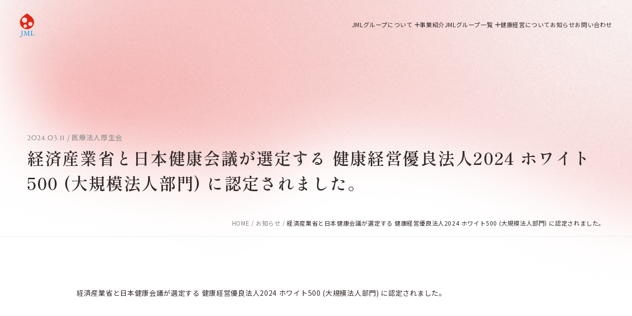

--- FILE ---
content_type: text/html
request_url: https://www.jml-group.co.jp/news/?c=zoom&pk=125
body_size: 4277
content:
<!DOCTYPE html>
<html lang="ja">

<head>
  <!-- Google Tag Manager -->
<script>(function(w,d,s,l,i){w[l]=w[l]||[];w[l].push({'gtm.start':
new Date().getTime(),event:'gtm.js'});var f=d.getElementsByTagName(s)[0],
j=d.createElement(s),dl=l!='dataLayer'?'&l='+l:'';j.async=true;j.src=
'https://www.googletagmanager.com/gtm.js?id='+i+dl;f.parentNode.insertBefore(j,f);
})(window,document,'script','dataLayer','GTM-NTHDRQR');</script>
<!-- End Google Tag Manager -->
  <meta charset="UTF-8">
  <meta name="viewport" content="width=device-width, initial-scale=1.0">
  <meta http-equiv="X-UA-Compatible" content="ie=edge">
  <title>経済産業省と日本健康会議が選定する 健康経営優良法人2024 ホワイト500 (大規模法人部門) に認定されました。｜健康を創出する ジェイエムエル(JML)グループ</title>
  <!-- ogp -->
  <meta name="description" content="ジェイエムエルグループ内（日本医学株式会社、医療法人厚生会、株式会社ニチヤク医学検査研究所、日本医業株式会社、NPO法人健康増進支援センター）のお知らせです。">
  <meta name="twitter:card" content="summary_large_image">
  <meta property="og:site_name" content="健康を創出する ジェイエムエル(JML)グループ">
  <meta property="og:title" content="経済産業省と日本健康会議が選定する 健康経営優良法人2024 ホワイト500 (大規模法人部門) に認定されました。｜健康を創出する ジェイエムエル(JML)グループ">
  <meta property="og:type" content="website">
  <meta property="og:url" content="https://www.jml-group.co.jp/news/">
  <meta property="og:image" content="https://www.jml-group.co.jp/ogimage.png">
  <meta property="og:description" content="ジェイエムエルグループ内（日本医学株式会社、医療法人厚生会、株式会社ニチヤク医学検査研究所、日本医業株式会社、NPO法人健康増進支援センター）のお知らせです。">
  <link rel="icon" href="/favicon.ico" id="favicon">
  <link rel="icon" href="/favicon.png" type="image/png">
  <!-- ogp -->
  <script>console.log(' ');</script>
  <link rel="stylesheet" href="/common/css/style.css">
</head>

<body id="news" class="p-news">
  <!-- Google Tag Manager (noscript) -->
<noscript><iframe src="https://www.googletagmanager.com/ns.html?id=GTM-NTHDRQR"
height="0" width="0" style="display:none;visibility:hidden"></iframe></noscript>
<!-- End Google Tag Manager (noscript) -->
  <div id="wrapper" class="wrapper">
    <!--header-->
    <header class="header _02 NoScroll">
  <h1>
    <a href="/">
      <img src="/img/common/logo01.svg" alt="JML" class="logo_normal">
      <img src="/img/common/logo02.svg" alt="健康を創出するJMLジェイエムエルグループ" class="logo_pulldown">
    </a>
  </h1>
  <nav>
    <ul class="navmenu pc">
      <li>
        <div class="stack">JMLグループについて<span></span></div>
        <div class="detail">
          <div class="btn01">
            <a href="/about/">
              JMLグループについてTOP
              <div class="_icons">
                <img src="/img/common/btn_arrow.svg" alt="" class="arrow">
                <div class="hover_bg"></div>
                <img src="/img/common/btn_arrow.svg" alt="" class="hover_arrow">
              </div>
            </a>
          </div>
          <ul>
            <li>
              <a href="/about/message/">
                ごあいさつ
                <div class="disp_dot">
                  <div class="dot_inner"></div>
                  <div class="dot_outer"></div>
                </div>
              </a>
            </li>
            <li>
              <a href="/about/health/">
                健康経営について
                <div class="disp_dot">
                  <div class="dot_inner"></div>
                  <div class="dot_outer"></div>
                </div>
              </a>
            </li>
            <li>
              <a href="/about/philosophy/">
                経営理念・行動方針
                <div class="disp_dot">
                  <div class="dot_inner"></div>
                  <div class="dot_outer"></div>
                </div>
              </a>
            </li>
            <li>
              <a href="/about/npo/">
                NPO法人健康増進支援センター
                <div class="disp_dot">
                  <div class="dot_inner"></div>
                  <div class="dot_outer"></div>
                </div>
              </a>
            </li>
          </ul>
        </div>
      </li>
      <li><a href="/business/">事業紹介<span></span></a></li>
      <li>
        <div class="stack">JMLグループ一覧<span></span></div>
        <div class="detail">
          <div class="btn01">
            <a href="/group/">
              JMLグループ一覧TOP
              <div class="_icons">
                <img src="/img/common/btn_arrow.svg" alt="" class="arrow">
                <div class="hover_bg"></div>
                <img src="/img/common/btn_arrow.svg" alt="" class="hover_arrow">
              </div>
            </a>
          </div>
          <ul>
            <li>
              <a href="/group/igaku/">
                日本医学株式会社
                <div class="disp_dot">
                  <div class="dot_inner"></div>
                  <div class="dot_outer"></div>
                </div>
              </a>
            </li>
            <li>
              <a href="/group/kouseikai/">
                医療法人厚生会
                <div class="disp_dot">
                  <div class="dot_inner"></div>
                  <div class="dot_outer"></div>
                </div>
              </a>
            </li>
            <li>
              <a href="/group/igyou/">
                日本医業株式会社
                <div class="disp_dot">
                  <div class="dot_inner"></div>
                  <div class="dot_outer"></div>
                </div>
              </a>
            </li>
            <li>
              <a href="/group/nichiyaku/">
                株式会社ニチヤク医学検査研究所
                <div class="disp_dot">
                  <div class="dot_inner"></div>
                  <div class="dot_outer"></div>
                </div>
              </a>
            </li>
          </ul>
        </div>
      </li>
      <li><a href="/about/health/">健康経営について<span></span></a></li>
      <li><a href="/news/">お知らせ<span></span></a></li>
      <li><a href="/contact/">お問い合わせ<span></span></a></li>
    </ul>
    <div class="navmenu sp">
      <div class="navmenu_wrapper">
        <ul>
          <li>
            <span>
              <div class="ttl01 anim_split anim">
                <div class="subtitle">(JMLグループについて)</div>About
              </div>
            </span>
            <div class="detail">
              <div class="btn01"><a href="/about/">JMLグループについてTOP</a></div>
              <ul>
                <li><a href="/about/message/">ごあいさつ</a></li>
                <li><a href="/about/philosophy/">経営理念・行動方針</a></li>
                <li><a href="/about/health/">健康経営について</a></li>
                <li><a href="/about/npo/">NPO法人健康増進支援センター</a></li>
              </ul>
            </div>
          </li>
          <li>
            <a href="/business/">
              <div class="ttl01 anim_split anim">
                <div class="subtitle">(事業紹介)</div>Our Business
              </div>
            </a>
          </li>
          <li>
            <span>
              <div class="ttl01 anim_split anim">
                <div class="subtitle">(JMLグループ一覧)</div>JML Group
              </div>
            </span>
            <div class="detail">
              <div class="btn01"><a href="/group/">JMLグループ一覧TOP</a></div>
              <ul>
                <li><a href="/group/igaku/">日本医学株式会社</a></li>
                <li><a href="/group/kouseikai/">医療法人厚生会</a></li>
                <li><a href="/group/igyou/">日本医業株式会社</a></li>
                <li><a href="/group/nichiyaku/">株式会社ニチヤク医学検査研究所</a></li>
              </ul>
            </div>
          </li>
          <li>
            <a href="/about/health/">
              <div class="ttl01 anim_split anim">
                <div class="subtitle">(健康経営について)</div>Health and Productivity Management
              </div>
            </a>
          </li>
          <li>
            <a href="/news/">
              <div class="ttl01 anim_split anim">
                <div class="subtitle">(お知らせ)</div>News
              </div>
            </a>
          </li>
        </ul>
        <div class="submenu"><a href="/contact/">お問い合わせ</a></div>
        <div class="submenu"><a href="/sitemap/">サイトマップ</a></div>
      </div>
    </div>
    <div class="navbtn">
      <span></span>
      <span></span>
      <div>Menu</div>
    </div>
  </nav>
</header>

    <!--/header-->

    <!--contents-->
    <main class="page news_detail">
      <section class="first_area">
        <div class="content">
          <h1 class="title">
            <span class="subtitle"><time>2024.03.11</time> / 医療法人厚生会</span>
            <span>経済産業省と日本健康会議が選定する 健康経営優良法人2024 ホワイト500 (大規模法人部門) に認定されました。</span>
          </h1>
          <div class="pnkz">
            <span><a href="/">HOME</a> / <a href="/news/">お知らせ</a> / </span>経済産業省と日本健康会議が選定する 健康経営優良法人2024 ホワイト500 (大規模法人部門) に認定されました。
          </div>
        </div>
      </section>

      <section class="news_area">
        <div class="inner02">
          <div class="box_txt">
            経済産業省と日本健康会議が選定する 健康経営優良法人2024 ホワイト500 (大規模法人部門) に認定されました。
          </div>
          <div class="box_content">
            <ul class="fl-item">
              
              
              
            </ul>
            <div class="box_pop">
              <div id="popup1" class="modal">
                <div class="pop_up">
                  <div class="box_img">
                    <div class="figure">
                      <img src="" alt="">
                    </div>
                  </div>
                  
                </div>
              </div>
              <div id="popup2" class="modal">
                <div class="pop_up">
                  <div class="box_img">
                    <div class="figure">
                      <img src="" alt="">
                    </div>
                  </div>
                  
                </div>
              </div>
              <div id="popup3" class="modal">
                <div class="pop_up">
                  <div class="box_img">
                    <div class="figure">
                      <img src="" alt="">
                    </div>
                  </div>
                  
                </div>
              </div>
            </div>
            
          </div>
        </div>

        <div class="box_content _02">
          <div class="inner02">
            <div class="box_btn fl-item">

              
                <div id="isFirstPage" class="btn01 _back ">
                  <a href="/news/?c=zoom&category=0&pk=126&sk=0">
                    <span class="pc">前のお知らせ</span>
                    <div class="_icons">
                      <img src="/img/common/btn_arrow.svg" alt="" class="arrow">
                      <div class="hover_bg"></div>
                      <img src="/img/common/btn_arrow.svg" alt="" class="hover_arrow">
                    </div>
                  </a>
                </div>
              

              <div class="btn01 _back btn_menu">
                <a href="/news/?category=0&sk=0">
                  お知らせ一覧へ
                  <div class="_icons">
                    <img src="/img/news/btn_menu.svg" alt="" class="arrow">
                    <div class="hover_bg"></div>
                    <img src="/img/news/btn_menu.svg" alt="" class="hover_arrow">
                  </div>
                </a>
              </div>

              
                <div id="isLatestPage" class="btn01">
                  <a href="/news/?c=zoom&category=0&pk=124&sk=0">
                    <span class="pc">次のお知らせ</span>
                    <div class="_icons">
                      <img src="/img/common/btn_arrow.svg" alt="" class="arrow">
                      <div class="hover_bg"></div>
                      <img src="/img/common/btn_arrow.svg" alt="" class="hover_arrow">
                    </div>
                  </a>
                </div>
              

            </div>
          </div>

        </div>
      </section>
    </main>
    <!--/contents-->

    <!--footer-->
    <div class="footer_bg">
  <img src="/img/common/footer_bg_sp.png" alt="" class="sp">
  <img src="/img/common/footer_bg.png" alt="" class="pc">
</div>
<footer class="footer">
  <div class="footer_grid">
    <div class="logo">
      <a href="/"><img src="/img/common/logo03.svg" alt="健康を創出するJMLジェイエムエルグループ"></a>
    </div>
    <ul class="navi">
      <li class="about">
        <p><a href="/about/"><span>(JMLグループについて)</span>About</a></p>
        <ul>
          <li><a href="/about/message/">ごあいさつ</a></li>
          <li><a href="/about/philosophy/">経営理念・行動方針</a></li>
          <li><a href="/about/health/">健康経営について</a></li>
          <li><a href="/about/npo/">NPO法人健康増進支援センター</a></li>
        </ul>
      </li>
      <li class="business">
        <p><a href="/business/"><span>(事業紹介)</span>Our Business</a></p>
        <ul>
          <li><a href="/business/#clinical">臨床検査事業</a></li>
          <li><a href="/business/#medical">健診事業</a></li>
          <li><a href="/business/#health">健診関連事業</a></li>
          <li><a href="/business/#sale">医薬品販売事業</a></li>
        </ul>
      </li>
      <li class="jml">
        <p><a href="/group/"><span>(JMLグループ一覧)</span>JML Group</a></p>
        <ul>
          <li><a href="/group/igaku/">日本医学株式会社</a></li>
          <li><a href="/group/kouseikai/">医療法人厚生会</a></li>
          <li><a href="/group/igyou/">日本医業株式会社</a></li>
          <li><a href="/group/nichiyaku/">株式会社ニチヤク医学検査研究所</a></li>
        </ul>
      </li>
      <li class="health">
        <p><a href="/about/health/"><span>(健康経営について)</span>Health and <br>Productivity <br>Management</a></p>
      </li>
      <li class="news">
        <p><a href="/news/"><span>(お知らせ)</span>News</a></p>
      </li>
    </ul>
    <div class="link">
      <ul>
        <li><a href="/contact/">お問い合わせ</a></li>
        <li><a href="/pdf/basic_policy.pdf" target="_blank">カスタマーハラスメントに対する基本方針</a></li>
        <li><a href="/sitemap/">サイトマップ</a></li>
        <!--li><a href="/pdf/privacy.pdf" target="_blank">個人情報保護方針 [PDF]</a></li-->
      </ul>
    </div>
    <small class="copyright">©Japan Medical Laboratory All rights reserved.</small>
    <div class="auth">
      <img src="/img/common/PM_14300006.svg" alt="プライバシーマーク">
      <img src="/img/common/PM_14100005.svg" alt="プライバシーマーク">
      <p>日本医学株式会社(14300006)及び医療法人厚生会(14100005)では日本情報処理開発協会(JIPDEC)が定めた 個人情報の取り扱いに関して、基準を満たしていると認識され、プライバシーマークの付与認定を受けております。</p>
      <img src="/img/common/JIC-JAB.svg" alt="国際品質保証規格ISO9001">
      <p>国際品質保証規格ISO9001(JICQA NO,2108-ISO9001)を取得(日本医学株式会社が実施する臨床検査業務全般および医療法人厚生会が実施する健康診断サービス全般に適用)</p>
    </div>
  </div>
  <div class="pagetop"><a href="#">Page Top</a></div>
</footer>

    <!--/footer-->
  </div>
  <!--/wrapper-->
  <!--js-->
  <script type="text/javascript" src="/common/js/common.js"></script>
  <script type="text/javascript" src="/common/js/plugins/jquery.modal.min.js"></script>
  <!--/js-->
  <script>
    //popup
    $('.popup').click(function(event) {
      event.preventDefault();
      $(this).modal({
        fadeDuration: 250
      });
    });

    //pager
    $(document).ready(function() {
      var url_string = window.location.href;
      var url = new URL(url_string);
      var c = url.searchParams.get('page');
      if (c == 1) {
        $('#isFirstPage').addClass('_hide');
      } else {
        $('#isFirstPage').removeClass('_hide');
      }
      if (c == 10) {
        $('#isLatestPage').addClass('_hide');
      } else {
        $('#isLatestPage').removeClass('_hide');
      }
    });

  </script>

</body>
</html>


--- FILE ---
content_type: text/css
request_url: https://www.jml-group.co.jp/common/css/style.css
body_size: 51881
content:
@charset "UTF-8";
@import url("https://fonts.googleapis.com/css2?family=Marcellus&family=Noto+Sans+JP:wght@100;400;500;700&family=Shippori+Mincho:wght@600&display=swap");
html, body {
  -webkit-text-size-adjust: 100%;
  -ms-text-size-adjust: 100%;
  font-size: 10px;
}

body {
  font-family: "Noto Sans JP", "游ゴシック Medium", "游ゴシック", YuGothic, YuGothicM, "Hiragino Kaku Gothic ProN", "Hiragino Kaku Gothic Pro", メイリオ, Meiryo, sans-serif;
  color: #342a2a;
}

img {
  width: 100%;
}

/*  link 
-----------------------------------------------------------------------------*/
a {
  transition-property: background-color, opacity;
  transition-duration: 0.4s;
  transition-timing-function: ease;
}

a,
a:visited,
a:hover {
  color: #342a2a;
  text-decoration: none;
}

a img {
  border: 0;
}

.clearfix:after {
  height: 0;
  display: block;
  clear: both;
  content: " ";
}

/*  reset 
-----------------------------------------------------------------------------*/
/* 
html5doctor.com Reset Stylesheet
v1.6.1
Last Updated: 2010-09-17
Author: Richard Clark - http://richclarkdesign.com 
Twitter: @rich_clark
*/
html,
body,
div,
span,
object,
iframe,
h1,
h2,
h3,
h4,
h5,
h6,
p,
a,
blockquote,
pre,
abbr,
address,
cite,
code,
del,
dfn,
em,
img,
ins,
kbd,
q,
samp,
small,
strong,
sub,
sup,
var,
b,
i,
dl,
dt,
dd,
ol,
ul,
li,
fieldset,
form,
label,
legend,
table,
caption,
tbody,
tfoot,
thead,
tr,
th,
td,
article,
aside,
canvas,
details,
figcaption,
figure,
footer,
header,
hgroup,
menu,
nav,
section,
summary,
time,
mark,
audio,
video,
input,
button,
textarea,
select {
  margin: 0;
  padding: 0;
  border: 0;
  outline: 0;
  background: transparent;
  box-sizing: border-box;
}

body {
  line-height: 1;
}

article,
aside,
details,
figcaption,
figure,
footer,
header,
hgroup,
menu,
nav,
section {
  display: block;
}

ul, ol {
  list-style: none;
}

blockquote,
q {
  quotes: none;
}

blockquote:before,
blockquote:after,
q:before,
q:after {
  content: "";
  content: none;
}

a {
  vertical-align: baseline;
  background: transparent;
}

/* change colours to suit your needs */
ins {
  background-color: #ff9;
  color: #000;
  text-decoration: none;
}

/* change colours to suit your needs */
mark {
  background-color: #ff9;
  color: #000;
  font-style: italic;
  font-weight: bold;
}

del {
  text-decoration: line-through;
}

abbr[title],
dfn[title] {
  border-bottom: 1px dotted;
  cursor: help;
}

table {
  border-collapse: collapse;
  border-spacing: 0;
}

/* change border colour to suit your needs */
hr {
  display: block;
  height: 1px;
  border: 0;
  border-top: 1px solid #cccccc;
  margin: 1em 0;
  padding: 0;
}

input,
select {
  vertical-align: middle;
}

input {
  -webkit-appearance: none;
}

select {
  -webkit-appearance: none;
  -moz-appearance: none;
  appearance: none;
}

select::-ms-expand {
  display: none;
}

input,
button,
select,
textarea {
  font-family: "Noto Sans JP", "游ゴシック Medium", "游ゴシック", YuGothic, YuGothicM, "Hiragino Kaku Gothic ProN", "Hiragino Kaku Gothic Pro", メイリオ, Meiryo, sans-serif;
}

button,
input[type="submit"] {
  cursor: pointer;
  transition: .3s ease;
}

input::placeholder,
textarea::placeholder {
  color: #D6DADF;
}

/* IE */
input:-ms-input-placeholder,
textarea:-ms-input-placeholder {
  color: #D6DADF;
}

/* Edge */
input::-ms-input-placeholder,
textarea::-ms-input-placeholder {
  color: #D6DADF;
}

img {
  vertical-align: top;
}

main {
  display: block;
}

.wrapper {
  position: relative;
  min-width: 1280px;
}

[v-cloak] {
  display: none;
}

/*!
 * Font Awesome Free 5.6.1 by @fontawesome - https://fontawesome.com
 * License - https://fontawesome.com/license/free (Icons: CC BY 4.0, Fonts: SIL OFL 1.1, Code: MIT License)
 */
.fa, .fab, .fal, .far, .fas {
  -moz-osx-font-smoothing: grayscale;
  -webkit-font-smoothing: antialiased;
  display: inline-block;
  font-style: normal;
  font-variant: normal;
  text-rendering: auto;
  line-height: 1;
}

.fa-lg {
  font-size: 1.33333em;
  line-height: .75em;
  vertical-align: -.0667em;
}

.fa-xs {
  font-size: .75em;
}

.fa-sm {
  font-size: .875em;
}

.fa-1x {
  font-size: 1em;
}

.fa-2x {
  font-size: 2em;
}

.fa-3x {
  font-size: 3em;
}

.fa-4x {
  font-size: 4em;
}

.fa-5x {
  font-size: 5em;
}

.fa-6x {
  font-size: 6em;
}

.fa-7x {
  font-size: 7em;
}

.fa-8x {
  font-size: 8em;
}

.fa-9x {
  font-size: 9em;
}

.fa-10x {
  font-size: 10em;
}

.fa-fw {
  text-align: center;
  width: 1.25em;
}

.fa-ul {
  list-style-type: none;
  margin-left: 2.5em;
  padding-left: 0;
}

.fa-ul > li {
  position: relative;
}

.fa-li {
  left: -2em;
  position: absolute;
  text-align: center;
  width: 2em;
  line-height: inherit;
}

.fa-border {
  border: .08em solid #eee;
  border-radius: .1em;
  padding: .2em .25em .15em;
}

.fa-pull-left {
  float: left;
}

.fa-pull-right {
  float: right;
}

.fa.fa-pull-left, .fab.fa-pull-left, .fal.fa-pull-left, .far.fa-pull-left, .fas.fa-pull-left {
  margin-right: .3em;
}

.fa.fa-pull-right, .fab.fa-pull-right, .fal.fa-pull-right, .far.fa-pull-right, .fas.fa-pull-right {
  margin-left: .3em;
}

.fa-spin {
  animation: fa-spin 2s infinite linear;
}

.fa-pulse {
  animation: fa-spin 1s infinite steps(8);
}

@keyframes fa-spin {
  0% {
    transform: rotate(0deg);
  }
  to {
    transform: rotate(1turn);
  }
}

.fa-rotate-90 {
  -ms-filter: "progid:DXImageTransform.Microsoft.BasicImage(rotation=1)";
  transform: rotate(90deg);
}

.fa-rotate-180 {
  -ms-filter: "progid:DXImageTransform.Microsoft.BasicImage(rotation=2)";
  transform: rotate(180deg);
}

.fa-rotate-270 {
  -ms-filter: "progid:DXImageTransform.Microsoft.BasicImage(rotation=3)";
  transform: rotate(270deg);
}

.fa-flip-horizontal {
  -ms-filter: "progid:DXImageTransform.Microsoft.BasicImage(rotation=0, mirror=1)";
  transform: scaleX(-1);
}

.fa-flip-vertical {
  transform: scaleY(-1);
}

.fa-flip-horizontal.fa-flip-vertical, .fa-flip-vertical {
  -ms-filter: "progid:DXImageTransform.Microsoft.BasicImage(rotation=2, mirror=1)";
}

.fa-flip-horizontal.fa-flip-vertical {
  transform: scale(-1);
}

:root .fa-flip-horizontal, :root .fa-flip-vertical, :root .fa-rotate-90, :root .fa-rotate-180, :root .fa-rotate-270 {
  filter: none;
}

.fa-stack {
  display: inline-block;
  height: 2em;
  line-height: 2em;
  position: relative;
  vertical-align: middle;
  width: 2.5em;
}

.fa-stack-1x, .fa-stack-2x {
  left: 0;
  position: absolute;
  text-align: center;
  width: 100%;
}

.fa-stack-1x {
  line-height: inherit;
}

.fa-stack-2x {
  font-size: 2em;
}

.fa-inverse {
  color: #fff;
}

.fa-500px:before {
  content: "\f26e";
}

.fa-accessible-icon:before {
  content: "\f368";
}

.fa-accusoft:before {
  content: "\f369";
}

.fa-acquisitions-incorporated:before {
  content: "\f6af";
}

.fa-ad:before {
  content: "\f641";
}

.fa-address-book:before {
  content: "\f2b9";
}

.fa-address-card:before {
  content: "\f2bb";
}

.fa-adjust:before {
  content: "\f042";
}

.fa-adn:before {
  content: "\f170";
}

.fa-adobe:before {
  content: "\f778";
}

.fa-adversal:before {
  content: "\f36a";
}

.fa-affiliatetheme:before {
  content: "\f36b";
}

.fa-air-freshener:before {
  content: "\f5d0";
}

.fa-algolia:before {
  content: "\f36c";
}

.fa-align-center:before {
  content: "\f037";
}

.fa-align-justify:before {
  content: "\f039";
}

.fa-align-left:before {
  content: "\f036";
}

.fa-align-right:before {
  content: "\f038";
}

.fa-alipay:before {
  content: "\f642";
}

.fa-allergies:before {
  content: "\f461";
}

.fa-amazon:before {
  content: "\f270";
}

.fa-amazon-pay:before {
  content: "\f42c";
}

.fa-ambulance:before {
  content: "\f0f9";
}

.fa-american-sign-language-interpreting:before {
  content: "\f2a3";
}

.fa-amilia:before {
  content: "\f36d";
}

.fa-anchor:before {
  content: "\f13d";
}

.fa-android:before {
  content: "\f17b";
}

.fa-angellist:before {
  content: "\f209";
}

.fa-angle-double-down:before {
  content: "\f103";
}

.fa-angle-double-left:before {
  content: "\f100";
}

.fa-angle-double-right:before {
  content: "\f101";
}

.fa-angle-double-up:before {
  content: "\f102";
}

.fa-angle-down:before {
  content: "\f107";
}

.fa-angle-left:before {
  content: "\f104";
}

.fa-angle-right:before {
  content: "\f105";
}

.fa-angle-up:before {
  content: "\f106";
}

.fa-angry:before {
  content: "\f556";
}

.fa-angrycreative:before {
  content: "\f36e";
}

.fa-angular:before {
  content: "\f420";
}

.fa-ankh:before {
  content: "\f644";
}

.fa-app-store:before {
  content: "\f36f";
}

.fa-app-store-ios:before {
  content: "\f370";
}

.fa-apper:before {
  content: "\f371";
}

.fa-apple:before {
  content: "\f179";
}

.fa-apple-alt:before {
  content: "\f5d1";
}

.fa-apple-pay:before {
  content: "\f415";
}

.fa-archive:before {
  content: "\f187";
}

.fa-archway:before {
  content: "\f557";
}

.fa-arrow-alt-circle-down:before {
  content: "\f358";
}

.fa-arrow-alt-circle-left:before {
  content: "\f359";
}

.fa-arrow-alt-circle-right:before {
  content: "\f35a";
}

.fa-arrow-alt-circle-up:before {
  content: "\f35b";
}

.fa-arrow-circle-down:before {
  content: "\f0ab";
}

.fa-arrow-circle-left:before {
  content: "\f0a8";
}

.fa-arrow-circle-right:before {
  content: "\f0a9";
}

.fa-arrow-circle-up:before {
  content: "\f0aa";
}

.fa-arrow-down:before {
  content: "\f063";
}

.fa-arrow-left:before {
  content: "\f060";
}

.fa-arrow-right:before {
  content: "\f061";
}

.fa-arrow-up:before {
  content: "\f062";
}

.fa-arrows-alt:before {
  content: "\f0b2";
}

.fa-arrows-alt-h:before {
  content: "\f337";
}

.fa-arrows-alt-v:before {
  content: "\f338";
}

.fa-artstation:before {
  content: "\f77a";
}

.fa-assistive-listening-systems:before {
  content: "\f2a2";
}

.fa-asterisk:before {
  content: "\f069";
}

.fa-asymmetrik:before {
  content: "\f372";
}

.fa-at:before {
  content: "\f1fa";
}

.fa-atlas:before {
  content: "\f558";
}

.fa-atlassian:before {
  content: "\f77b";
}

.fa-atom:before {
  content: "\f5d2";
}

.fa-audible:before {
  content: "\f373";
}

.fa-audio-description:before {
  content: "\f29e";
}

.fa-autoprefixer:before {
  content: "\f41c";
}

.fa-avianex:before {
  content: "\f374";
}

.fa-aviato:before {
  content: "\f421";
}

.fa-award:before {
  content: "\f559";
}

.fa-aws:before {
  content: "\f375";
}

.fa-baby:before {
  content: "\f77c";
}

.fa-baby-carriage:before {
  content: "\f77d";
}

.fa-backspace:before {
  content: "\f55a";
}

.fa-backward:before {
  content: "\f04a";
}

.fa-balance-scale:before {
  content: "\f24e";
}

.fa-ban:before {
  content: "\f05e";
}

.fa-band-aid:before {
  content: "\f462";
}

.fa-bandcamp:before {
  content: "\f2d5";
}

.fa-barcode:before {
  content: "\f02a";
}

.fa-bars:before {
  content: "\f0c9";
}

.fa-baseball-ball:before {
  content: "\f433";
}

.fa-basketball-ball:before {
  content: "\f434";
}

.fa-bath:before {
  content: "\f2cd";
}

.fa-battery-empty:before {
  content: "\f244";
}

.fa-battery-full:before {
  content: "\f240";
}

.fa-battery-half:before {
  content: "\f242";
}

.fa-battery-quarter:before {
  content: "\f243";
}

.fa-battery-three-quarters:before {
  content: "\f241";
}

.fa-bed:before {
  content: "\f236";
}

.fa-beer:before {
  content: "\f0fc";
}

.fa-behance:before {
  content: "\f1b4";
}

.fa-behance-square:before {
  content: "\f1b5";
}

.fa-bell:before {
  content: "\f0f3";
}

.fa-bell-slash:before {
  content: "\f1f6";
}

.fa-bezier-curve:before {
  content: "\f55b";
}

.fa-bible:before {
  content: "\f647";
}

.fa-bicycle:before {
  content: "\f206";
}

.fa-bimobject:before {
  content: "\f378";
}

.fa-binoculars:before {
  content: "\f1e5";
}

.fa-biohazard:before {
  content: "\f780";
}

.fa-birthday-cake:before {
  content: "\f1fd";
}

.fa-bitbucket:before {
  content: "\f171";
}

.fa-bitcoin:before {
  content: "\f379";
}

.fa-bity:before {
  content: "\f37a";
}

.fa-black-tie:before {
  content: "\f27e";
}

.fa-blackberry:before {
  content: "\f37b";
}

.fa-blender:before {
  content: "\f517";
}

.fa-blender-phone:before {
  content: "\f6b6";
}

.fa-blind:before {
  content: "\f29d";
}

.fa-blog:before {
  content: "\f781";
}

.fa-blogger:before {
  content: "\f37c";
}

.fa-blogger-b:before {
  content: "\f37d";
}

.fa-bluetooth:before {
  content: "\f293";
}

.fa-bluetooth-b:before {
  content: "\f294";
}

.fa-bold:before {
  content: "\f032";
}

.fa-bolt:before {
  content: "\f0e7";
}

.fa-bomb:before {
  content: "\f1e2";
}

.fa-bone:before {
  content: "\f5d7";
}

.fa-bong:before {
  content: "\f55c";
}

.fa-book:before {
  content: "\f02d";
}

.fa-book-dead:before {
  content: "\f6b7";
}

.fa-book-open:before {
  content: "\f518";
}

.fa-book-reader:before {
  content: "\f5da";
}

.fa-bookmark:before {
  content: "\f02e";
}

.fa-bowling-ball:before {
  content: "\f436";
}

.fa-box:before {
  content: "\f466";
}

.fa-box-open:before {
  content: "\f49e";
}

.fa-boxes:before {
  content: "\f468";
}

.fa-braille:before {
  content: "\f2a1";
}

.fa-brain:before {
  content: "\f5dc";
}

.fa-briefcase:before {
  content: "\f0b1";
}

.fa-briefcase-medical:before {
  content: "\f469";
}

.fa-broadcast-tower:before {
  content: "\f519";
}

.fa-broom:before {
  content: "\f51a";
}

.fa-brush:before {
  content: "\f55d";
}

.fa-btc:before {
  content: "\f15a";
}

.fa-bug:before {
  content: "\f188";
}

.fa-building:before {
  content: "\f1ad";
}

.fa-bullhorn:before {
  content: "\f0a1";
}

.fa-bullseye:before {
  content: "\f140";
}

.fa-burn:before {
  content: "\f46a";
}

.fa-buromobelexperte:before {
  content: "\f37f";
}

.fa-bus:before {
  content: "\f207";
}

.fa-bus-alt:before {
  content: "\f55e";
}

.fa-business-time:before {
  content: "\f64a";
}

.fa-buysellads:before {
  content: "\f20d";
}

.fa-calculator:before {
  content: "\f1ec";
}

.fa-calendar:before {
  content: "\f133";
}

.fa-calendar-alt:before {
  content: "\f073";
}

.fa-calendar-check:before {
  content: "\f274";
}

.fa-calendar-day:before {
  content: "\f783";
}

.fa-calendar-minus:before {
  content: "\f272";
}

.fa-calendar-plus:before {
  content: "\f271";
}

.fa-calendar-times:before {
  content: "\f273";
}

.fa-calendar-week:before {
  content: "\f784";
}

.fa-camera:before {
  content: "\f030";
}

.fa-camera-retro:before {
  content: "\f083";
}

.fa-campground:before {
  content: "\f6bb";
}

.fa-canadian-maple-leaf:before {
  content: "\f785";
}

.fa-candy-cane:before {
  content: "\f786";
}

.fa-cannabis:before {
  content: "\f55f";
}

.fa-capsules:before {
  content: "\f46b";
}

.fa-car:before {
  content: "\f1b9";
}

.fa-car-alt:before {
  content: "\f5de";
}

.fa-car-battery:before {
  content: "\f5df";
}

.fa-car-crash:before {
  content: "\f5e1";
}

.fa-car-side:before {
  content: "\f5e4";
}

.fa-caret-down:before {
  content: "\f0d7";
}

.fa-caret-left:before {
  content: "\f0d9";
}

.fa-caret-right:before {
  content: "\f0da";
}

.fa-caret-square-down:before {
  content: "\f150";
}

.fa-caret-square-left:before {
  content: "\f191";
}

.fa-caret-square-right:before {
  content: "\f152";
}

.fa-caret-square-up:before {
  content: "\f151";
}

.fa-caret-up:before {
  content: "\f0d8";
}

.fa-carrot:before {
  content: "\f787";
}

.fa-cart-arrow-down:before {
  content: "\f218";
}

.fa-cart-plus:before {
  content: "\f217";
}

.fa-cash-register:before {
  content: "\f788";
}

.fa-cat:before {
  content: "\f6be";
}

.fa-cc-amazon-pay:before {
  content: "\f42d";
}

.fa-cc-amex:before {
  content: "\f1f3";
}

.fa-cc-apple-pay:before {
  content: "\f416";
}

.fa-cc-diners-club:before {
  content: "\f24c";
}

.fa-cc-discover:before {
  content: "\f1f2";
}

.fa-cc-jcb:before {
  content: "\f24b";
}

.fa-cc-mastercard:before {
  content: "\f1f1";
}

.fa-cc-paypal:before {
  content: "\f1f4";
}

.fa-cc-stripe:before {
  content: "\f1f5";
}

.fa-cc-visa:before {
  content: "\f1f0";
}

.fa-centercode:before {
  content: "\f380";
}

.fa-centos:before {
  content: "\f789";
}

.fa-certificate:before {
  content: "\f0a3";
}

.fa-chair:before {
  content: "\f6c0";
}

.fa-chalkboard:before {
  content: "\f51b";
}

.fa-chalkboard-teacher:before {
  content: "\f51c";
}

.fa-charging-station:before {
  content: "\f5e7";
}

.fa-chart-area:before {
  content: "\f1fe";
}

.fa-chart-bar:before {
  content: "\f080";
}

.fa-chart-line:before {
  content: "\f201";
}

.fa-chart-pie:before {
  content: "\f200";
}

.fa-check:before {
  content: "\f00c";
}

.fa-check-circle:before {
  content: "\f058";
}

.fa-check-double:before {
  content: "\f560";
}

.fa-check-square:before {
  content: "\f14a";
}

.fa-chess:before {
  content: "\f439";
}

.fa-chess-bishop:before {
  content: "\f43a";
}

.fa-chess-board:before {
  content: "\f43c";
}

.fa-chess-king:before {
  content: "\f43f";
}

.fa-chess-knight:before {
  content: "\f441";
}

.fa-chess-pawn:before {
  content: "\f443";
}

.fa-chess-queen:before {
  content: "\f445";
}

.fa-chess-rook:before {
  content: "\f447";
}

.fa-chevron-circle-down:before {
  content: "\f13a";
}

.fa-chevron-circle-left:before {
  content: "\f137";
}

.fa-chevron-circle-right:before {
  content: "\f138";
}

.fa-chevron-circle-up:before {
  content: "\f139";
}

.fa-chevron-down:before {
  content: "\f078";
}

.fa-chevron-left:before {
  content: "\f053";
}

.fa-chevron-right:before {
  content: "\f054";
}

.fa-chevron-up:before {
  content: "\f077";
}

.fa-child:before {
  content: "\f1ae";
}

.fa-chrome:before {
  content: "\f268";
}

.fa-church:before {
  content: "\f51d";
}

.fa-circle:before {
  content: "\f111";
}

.fa-circle-notch:before {
  content: "\f1ce";
}

.fa-city:before {
  content: "\f64f";
}

.fa-clipboard:before {
  content: "\f328";
}

.fa-clipboard-check:before {
  content: "\f46c";
}

.fa-clipboard-list:before {
  content: "\f46d";
}

.fa-clock:before {
  content: "\f017";
}

.fa-clone:before {
  content: "\f24d";
}

.fa-closed-captioning:before {
  content: "\f20a";
}

.fa-cloud:before {
  content: "\f0c2";
}

.fa-cloud-download-alt:before {
  content: "\f381";
}

.fa-cloud-meatball:before {
  content: "\f73b";
}

.fa-cloud-moon:before {
  content: "\f6c3";
}

.fa-cloud-moon-rain:before {
  content: "\f73c";
}

.fa-cloud-rain:before {
  content: "\f73d";
}

.fa-cloud-showers-heavy:before {
  content: "\f740";
}

.fa-cloud-sun:before {
  content: "\f6c4";
}

.fa-cloud-sun-rain:before {
  content: "\f743";
}

.fa-cloud-upload-alt:before {
  content: "\f382";
}

.fa-cloudscale:before {
  content: "\f383";
}

.fa-cloudsmith:before {
  content: "\f384";
}

.fa-cloudversify:before {
  content: "\f385";
}

.fa-cocktail:before {
  content: "\f561";
}

.fa-code:before {
  content: "\f121";
}

.fa-code-branch:before {
  content: "\f126";
}

.fa-codepen:before {
  content: "\f1cb";
}

.fa-codiepie:before {
  content: "\f284";
}

.fa-coffee:before {
  content: "\f0f4";
}

.fa-cog:before {
  content: "\f013";
}

.fa-cogs:before {
  content: "\f085";
}

.fa-coins:before {
  content: "\f51e";
}

.fa-columns:before {
  content: "\f0db";
}

.fa-comment:before {
  content: "\f075";
}

.fa-comment-alt:before {
  content: "\f27a";
}

.fa-comment-dollar:before {
  content: "\f651";
}

.fa-comment-dots:before {
  content: "\f4ad";
}

.fa-comment-slash:before {
  content: "\f4b3";
}

.fa-comments:before {
  content: "\f086";
}

.fa-comments-dollar:before {
  content: "\f653";
}

.fa-compact-disc:before {
  content: "\f51f";
}

.fa-compass:before {
  content: "\f14e";
}

.fa-compress:before {
  content: "\f066";
}

.fa-compress-arrows-alt:before {
  content: "\f78c";
}

.fa-concierge-bell:before {
  content: "\f562";
}

.fa-confluence:before {
  content: "\f78d";
}

.fa-connectdevelop:before {
  content: "\f20e";
}

.fa-contao:before {
  content: "\f26d";
}

.fa-cookie:before {
  content: "\f563";
}

.fa-cookie-bite:before {
  content: "\f564";
}

.fa-copy:before {
  content: "\f0c5";
}

.fa-copyright:before {
  content: "\f1f9";
}

.fa-couch:before {
  content: "\f4b8";
}

.fa-cpanel:before {
  content: "\f388";
}

.fa-creative-commons:before {
  content: "\f25e";
}

.fa-creative-commons-by:before {
  content: "\f4e7";
}

.fa-creative-commons-nc:before {
  content: "\f4e8";
}

.fa-creative-commons-nc-eu:before {
  content: "\f4e9";
}

.fa-creative-commons-nc-jp:before {
  content: "\f4ea";
}

.fa-creative-commons-nd:before {
  content: "\f4eb";
}

.fa-creative-commons-pd:before {
  content: "\f4ec";
}

.fa-creative-commons-pd-alt:before {
  content: "\f4ed";
}

.fa-creative-commons-remix:before {
  content: "\f4ee";
}

.fa-creative-commons-sa:before {
  content: "\f4ef";
}

.fa-creative-commons-sampling:before {
  content: "\f4f0";
}

.fa-creative-commons-sampling-plus:before {
  content: "\f4f1";
}

.fa-creative-commons-share:before {
  content: "\f4f2";
}

.fa-creative-commons-zero:before {
  content: "\f4f3";
}

.fa-credit-card:before {
  content: "\f09d";
}

.fa-critical-role:before {
  content: "\f6c9";
}

.fa-crop:before {
  content: "\f125";
}

.fa-crop-alt:before {
  content: "\f565";
}

.fa-cross:before {
  content: "\f654";
}

.fa-crosshairs:before {
  content: "\f05b";
}

.fa-crow:before {
  content: "\f520";
}

.fa-crown:before {
  content: "\f521";
}

.fa-css3:before {
  content: "\f13c";
}

.fa-css3-alt:before {
  content: "\f38b";
}

.fa-cube:before {
  content: "\f1b2";
}

.fa-cubes:before {
  content: "\f1b3";
}

.fa-cut:before {
  content: "\f0c4";
}

.fa-cuttlefish:before {
  content: "\f38c";
}

.fa-d-and-d:before {
  content: "\f38d";
}

.fa-d-and-d-beyond:before {
  content: "\f6ca";
}

.fa-dashcube:before {
  content: "\f210";
}

.fa-database:before {
  content: "\f1c0";
}

.fa-deaf:before {
  content: "\f2a4";
}

.fa-delicious:before {
  content: "\f1a5";
}

.fa-democrat:before {
  content: "\f747";
}

.fa-deploydog:before {
  content: "\f38e";
}

.fa-deskpro:before {
  content: "\f38f";
}

.fa-desktop:before {
  content: "\f108";
}

.fa-dev:before {
  content: "\f6cc";
}

.fa-deviantart:before {
  content: "\f1bd";
}

.fa-dharmachakra:before {
  content: "\f655";
}

.fa-dhl:before {
  content: "\f790";
}

.fa-diagnoses:before {
  content: "\f470";
}

.fa-diaspora:before {
  content: "\f791";
}

.fa-dice:before {
  content: "\f522";
}

.fa-dice-d20:before {
  content: "\f6cf";
}

.fa-dice-d6:before {
  content: "\f6d1";
}

.fa-dice-five:before {
  content: "\f523";
}

.fa-dice-four:before {
  content: "\f524";
}

.fa-dice-one:before {
  content: "\f525";
}

.fa-dice-six:before {
  content: "\f526";
}

.fa-dice-three:before {
  content: "\f527";
}

.fa-dice-two:before {
  content: "\f528";
}

.fa-digg:before {
  content: "\f1a6";
}

.fa-digital-ocean:before {
  content: "\f391";
}

.fa-digital-tachograph:before {
  content: "\f566";
}

.fa-directions:before {
  content: "\f5eb";
}

.fa-discord:before {
  content: "\f392";
}

.fa-discourse:before {
  content: "\f393";
}

.fa-divide:before {
  content: "\f529";
}

.fa-dizzy:before {
  content: "\f567";
}

.fa-dna:before {
  content: "\f471";
}

.fa-dochub:before {
  content: "\f394";
}

.fa-docker:before {
  content: "\f395";
}

.fa-dog:before {
  content: "\f6d3";
}

.fa-dollar-sign:before {
  content: "\f155";
}

.fa-dolly:before {
  content: "\f472";
}

.fa-dolly-flatbed:before {
  content: "\f474";
}

.fa-donate:before {
  content: "\f4b9";
}

.fa-door-closed:before {
  content: "\f52a";
}

.fa-door-open:before {
  content: "\f52b";
}

.fa-dot-circle:before {
  content: "\f192";
}

.fa-dove:before {
  content: "\f4ba";
}

.fa-download:before {
  content: "\f019";
}

.fa-draft2digital:before {
  content: "\f396";
}

.fa-drafting-compass:before {
  content: "\f568";
}

.fa-dragon:before {
  content: "\f6d5";
}

.fa-draw-polygon:before {
  content: "\f5ee";
}

.fa-dribbble:before {
  content: "\f17d";
}

.fa-dribbble-square:before {
  content: "\f397";
}

.fa-dropbox:before {
  content: "\f16b";
}

.fa-drum:before {
  content: "\f569";
}

.fa-drum-steelpan:before {
  content: "\f56a";
}

.fa-drumstick-bite:before {
  content: "\f6d7";
}

.fa-drupal:before {
  content: "\f1a9";
}

.fa-dumbbell:before {
  content: "\f44b";
}

.fa-dumpster:before {
  content: "\f793";
}

.fa-dumpster-fire:before {
  content: "\f794";
}

.fa-dungeon:before {
  content: "\f6d9";
}

.fa-dyalog:before {
  content: "\f399";
}

.fa-earlybirds:before {
  content: "\f39a";
}

.fa-ebay:before {
  content: "\f4f4";
}

.fa-edge:before {
  content: "\f282";
}

.fa-edit:before {
  content: "\f044";
}

.fa-eject:before {
  content: "\f052";
}

.fa-elementor:before {
  content: "\f430";
}

.fa-ellipsis-h:before {
  content: "\f141";
}

.fa-ellipsis-v:before {
  content: "\f142";
}

.fa-ello:before {
  content: "\f5f1";
}

.fa-ember:before {
  content: "\f423";
}

.fa-empire:before {
  content: "\f1d1";
}

.fa-envelope:before {
  content: "\f0e0";
}

.fa-envelope-open:before {
  content: "\f2b6";
}

.fa-envelope-open-text:before {
  content: "\f658";
}

.fa-envelope-square:before {
  content: "\f199";
}

.fa-envira:before {
  content: "\f299";
}

.fa-equals:before {
  content: "\f52c";
}

.fa-eraser:before {
  content: "\f12d";
}

.fa-erlang:before {
  content: "\f39d";
}

.fa-ethereum:before {
  content: "\f42e";
}

.fa-ethernet:before {
  content: "\f796";
}

.fa-etsy:before {
  content: "\f2d7";
}

.fa-euro-sign:before {
  content: "\f153";
}

.fa-exchange-alt:before {
  content: "\f362";
}

.fa-exclamation:before {
  content: "\f12a";
}

.fa-exclamation-circle:before {
  content: "\f06a";
}

.fa-exclamation-triangle:before {
  content: "\f071";
}

.fa-expand:before {
  content: "\f065";
}

.fa-expand-arrows-alt:before {
  content: "\f31e";
}

.fa-expeditedssl:before {
  content: "\f23e";
}

.fa-external-link-alt:before {
  content: "\f35d";
}

.fa-external-link-square-alt:before {
  content: "\f360";
}

.fa-eye:before {
  content: "\f06e";
}

.fa-eye-dropper:before {
  content: "\f1fb";
}

.fa-eye-slash:before {
  content: "\f070";
}

.fa-facebook:before {
  content: "\f09a";
}

.fa-facebook-f:before {
  content: "\f39e";
}

.fa-facebook-messenger:before {
  content: "\f39f";
}

.fa-facebook-square:before {
  content: "\f082";
}

.fa-fantasy-flight-games:before {
  content: "\f6dc";
}

.fa-fast-backward:before {
  content: "\f049";
}

.fa-fast-forward:before {
  content: "\f050";
}

.fa-fax:before {
  content: "\f1ac";
}

.fa-feather:before {
  content: "\f52d";
}

.fa-feather-alt:before {
  content: "\f56b";
}

.fa-fedex:before {
  content: "\f797";
}

.fa-fedora:before {
  content: "\f798";
}

.fa-female:before {
  content: "\f182";
}

.fa-fighter-jet:before {
  content: "\f0fb";
}

.fa-figma:before {
  content: "\f799";
}

.fa-file:before {
  content: "\f15b";
}

.fa-file-alt:before {
  content: "\f15c";
}

.fa-file-archive:before {
  content: "\f1c6";
}

.fa-file-audio:before {
  content: "\f1c7";
}

.fa-file-code:before {
  content: "\f1c9";
}

.fa-file-contract:before {
  content: "\f56c";
}

.fa-file-csv:before {
  content: "\f6dd";
}

.fa-file-download:before {
  content: "\f56d";
}

.fa-file-excel:before {
  content: "\f1c3";
}

.fa-file-export:before {
  content: "\f56e";
}

.fa-file-image:before {
  content: "\f1c5";
}

.fa-file-import:before {
  content: "\f56f";
}

.fa-file-invoice:before {
  content: "\f570";
}

.fa-file-invoice-dollar:before {
  content: "\f571";
}

.fa-file-medical:before {
  content: "\f477";
}

.fa-file-medical-alt:before {
  content: "\f478";
}

.fa-file-pdf:before {
  content: "\f1c1";
}

.fa-file-powerpoint:before {
  content: "\f1c4";
}

.fa-file-prescription:before {
  content: "\f572";
}

.fa-file-signature:before {
  content: "\f573";
}

.fa-file-upload:before {
  content: "\f574";
}

.fa-file-video:before {
  content: "\f1c8";
}

.fa-file-word:before {
  content: "\f1c2";
}

.fa-fill:before {
  content: "\f575";
}

.fa-fill-drip:before {
  content: "\f576";
}

.fa-film:before {
  content: "\f008";
}

.fa-filter:before {
  content: "\f0b0";
}

.fa-fingerprint:before {
  content: "\f577";
}

.fa-fire:before {
  content: "\f06d";
}

.fa-fire-extinguisher:before {
  content: "\f134";
}

.fa-firefox:before {
  content: "\f269";
}

.fa-first-aid:before {
  content: "\f479";
}

.fa-first-order:before {
  content: "\f2b0";
}

.fa-first-order-alt:before {
  content: "\f50a";
}

.fa-firstdraft:before {
  content: "\f3a1";
}

.fa-fish:before {
  content: "\f578";
}

.fa-fist-raised:before {
  content: "\f6de";
}

.fa-flag:before {
  content: "\f024";
}

.fa-flag-checkered:before {
  content: "\f11e";
}

.fa-flag-usa:before {
  content: "\f74d";
}

.fa-flask:before {
  content: "\f0c3";
}

.fa-flickr:before {
  content: "\f16e";
}

.fa-flipboard:before {
  content: "\f44d";
}

.fa-flushed:before {
  content: "\f579";
}

.fa-fly:before {
  content: "\f417";
}

.fa-folder:before {
  content: "\f07b";
}

.fa-folder-minus:before {
  content: "\f65d";
}

.fa-folder-open:before {
  content: "\f07c";
}

.fa-folder-plus:before {
  content: "\f65e";
}

.fa-font:before {
  content: "\f031";
}

.fa-font-awesome:before {
  content: "\f2b4";
}

.fa-font-awesome-alt:before {
  content: "\f35c";
}

.fa-font-awesome-flag:before {
  content: "\f425";
}

.fa-font-awesome-logo-full:before {
  content: "\f4e6";
}

.fa-fonticons:before {
  content: "\f280";
}

.fa-fonticons-fi:before {
  content: "\f3a2";
}

.fa-football-ball:before {
  content: "\f44e";
}

.fa-fort-awesome:before {
  content: "\f286";
}

.fa-fort-awesome-alt:before {
  content: "\f3a3";
}

.fa-forumbee:before {
  content: "\f211";
}

.fa-forward:before {
  content: "\f04e";
}

.fa-foursquare:before {
  content: "\f180";
}

.fa-free-code-camp:before {
  content: "\f2c5";
}

.fa-freebsd:before {
  content: "\f3a4";
}

.fa-frog:before {
  content: "\f52e";
}

.fa-frown:before {
  content: "\f119";
}

.fa-frown-open:before {
  content: "\f57a";
}

.fa-fulcrum:before {
  content: "\f50b";
}

.fa-funnel-dollar:before {
  content: "\f662";
}

.fa-futbol:before {
  content: "\f1e3";
}

.fa-galactic-republic:before {
  content: "\f50c";
}

.fa-galactic-senate:before {
  content: "\f50d";
}

.fa-gamepad:before {
  content: "\f11b";
}

.fa-gas-pump:before {
  content: "\f52f";
}

.fa-gavel:before {
  content: "\f0e3";
}

.fa-gem:before {
  content: "\f3a5";
}

.fa-genderless:before {
  content: "\f22d";
}

.fa-get-pocket:before {
  content: "\f265";
}

.fa-gg:before {
  content: "\f260";
}

.fa-gg-circle:before {
  content: "\f261";
}

.fa-ghost:before {
  content: "\f6e2";
}

.fa-gift:before {
  content: "\f06b";
}

.fa-gifts:before {
  content: "\f79c";
}

.fa-git:before {
  content: "\f1d3";
}

.fa-git-square:before {
  content: "\f1d2";
}

.fa-github:before {
  content: "\f09b";
}

.fa-github-alt:before {
  content: "\f113";
}

.fa-github-square:before {
  content: "\f092";
}

.fa-gitkraken:before {
  content: "\f3a6";
}

.fa-gitlab:before {
  content: "\f296";
}

.fa-gitter:before {
  content: "\f426";
}

.fa-glass-cheers:before {
  content: "\f79f";
}

.fa-glass-martini:before {
  content: "\f000";
}

.fa-glass-martini-alt:before {
  content: "\f57b";
}

.fa-glass-whiskey:before {
  content: "\f7a0";
}

.fa-glasses:before {
  content: "\f530";
}

.fa-glide:before {
  content: "\f2a5";
}

.fa-glide-g:before {
  content: "\f2a6";
}

.fa-globe:before {
  content: "\f0ac";
}

.fa-globe-africa:before {
  content: "\f57c";
}

.fa-globe-americas:before {
  content: "\f57d";
}

.fa-globe-asia:before {
  content: "\f57e";
}

.fa-globe-europe:before {
  content: "\f7a2";
}

.fa-gofore:before {
  content: "\f3a7";
}

.fa-golf-ball:before {
  content: "\f450";
}

.fa-goodreads:before {
  content: "\f3a8";
}

.fa-goodreads-g:before {
  content: "\f3a9";
}

.fa-google:before {
  content: "\f1a0";
}

.fa-google-drive:before {
  content: "\f3aa";
}

.fa-google-play:before {
  content: "\f3ab";
}

.fa-google-plus:before {
  content: "\f2b3";
}

.fa-google-plus-g:before {
  content: "\f0d5";
}

.fa-google-plus-square:before {
  content: "\f0d4";
}

.fa-google-wallet:before {
  content: "\f1ee";
}

.fa-gopuram:before {
  content: "\f664";
}

.fa-graduation-cap:before {
  content: "\f19d";
}

.fa-gratipay:before {
  content: "\f184";
}

.fa-grav:before {
  content: "\f2d6";
}

.fa-greater-than:before {
  content: "\f531";
}

.fa-greater-than-equal:before {
  content: "\f532";
}

.fa-grimace:before {
  content: "\f57f";
}

.fa-grin:before {
  content: "\f580";
}

.fa-grin-alt:before {
  content: "\f581";
}

.fa-grin-beam:before {
  content: "\f582";
}

.fa-grin-beam-sweat:before {
  content: "\f583";
}

.fa-grin-hearts:before {
  content: "\f584";
}

.fa-grin-squint:before {
  content: "\f585";
}

.fa-grin-squint-tears:before {
  content: "\f586";
}

.fa-grin-stars:before {
  content: "\f587";
}

.fa-grin-tears:before {
  content: "\f588";
}

.fa-grin-tongue:before {
  content: "\f589";
}

.fa-grin-tongue-squint:before {
  content: "\f58a";
}

.fa-grin-tongue-wink:before {
  content: "\f58b";
}

.fa-grin-wink:before {
  content: "\f58c";
}

.fa-grip-horizontal:before {
  content: "\f58d";
}

.fa-grip-lines:before {
  content: "\f7a4";
}

.fa-grip-lines-vertical:before {
  content: "\f7a5";
}

.fa-grip-vertical:before {
  content: "\f58e";
}

.fa-gripfire:before {
  content: "\f3ac";
}

.fa-grunt:before {
  content: "\f3ad";
}

.fa-guitar:before {
  content: "\f7a6";
}

.fa-gulp:before {
  content: "\f3ae";
}

.fa-h-square:before {
  content: "\f0fd";
}

.fa-hacker-news:before {
  content: "\f1d4";
}

.fa-hacker-news-square:before {
  content: "\f3af";
}

.fa-hackerrank:before {
  content: "\f5f7";
}

.fa-hammer:before {
  content: "\f6e3";
}

.fa-hamsa:before {
  content: "\f665";
}

.fa-hand-holding:before {
  content: "\f4bd";
}

.fa-hand-holding-heart:before {
  content: "\f4be";
}

.fa-hand-holding-usd:before {
  content: "\f4c0";
}

.fa-hand-lizard:before {
  content: "\f258";
}

.fa-hand-paper:before {
  content: "\f256";
}

.fa-hand-peace:before {
  content: "\f25b";
}

.fa-hand-point-down:before {
  content: "\f0a7";
}

.fa-hand-point-left:before {
  content: "\f0a5";
}

.fa-hand-point-right:before {
  content: "\f0a4";
}

.fa-hand-point-up:before {
  content: "\f0a6";
}

.fa-hand-pointer:before {
  content: "\f25a";
}

.fa-hand-rock:before {
  content: "\f255";
}

.fa-hand-scissors:before {
  content: "\f257";
}

.fa-hand-spock:before {
  content: "\f259";
}

.fa-hands:before {
  content: "\f4c2";
}

.fa-hands-helping:before {
  content: "\f4c4";
}

.fa-handshake:before {
  content: "\f2b5";
}

.fa-hanukiah:before {
  content: "\f6e6";
}

.fa-hashtag:before {
  content: "\f292";
}

.fa-hat-wizard:before {
  content: "\f6e8";
}

.fa-haykal:before {
  content: "\f666";
}

.fa-hdd:before {
  content: "\f0a0";
}

.fa-heading:before {
  content: "\f1dc";
}

.fa-headphones:before {
  content: "\f025";
}

.fa-headphones-alt:before {
  content: "\f58f";
}

.fa-headset:before {
  content: "\f590";
}

.fa-heart:before {
  content: "\f004";
}

.fa-heart-broken:before {
  content: "\f7a9";
}

.fa-heartbeat:before {
  content: "\f21e";
}

.fa-helicopter:before {
  content: "\f533";
}

.fa-highlighter:before {
  content: "\f591";
}

.fa-hiking:before {
  content: "\f6ec";
}

.fa-hippo:before {
  content: "\f6ed";
}

.fa-hips:before {
  content: "\f452";
}

.fa-hire-a-helper:before {
  content: "\f3b0";
}

.fa-history:before {
  content: "\f1da";
}

.fa-hockey-puck:before {
  content: "\f453";
}

.fa-holly-berry:before {
  content: "\f7aa";
}

.fa-home:before {
  content: "\f015";
}

.fa-hooli:before {
  content: "\f427";
}

.fa-hornbill:before {
  content: "\f592";
}

.fa-horse:before {
  content: "\f6f0";
}

.fa-horse-head:before {
  content: "\f7ab";
}

.fa-hospital:before {
  content: "\f0f8";
}

.fa-hospital-alt:before {
  content: "\f47d";
}

.fa-hospital-symbol:before {
  content: "\f47e";
}

.fa-hot-tub:before {
  content: "\f593";
}

.fa-hotel:before {
  content: "\f594";
}

.fa-hotjar:before {
  content: "\f3b1";
}

.fa-hourglass:before {
  content: "\f254";
}

.fa-hourglass-end:before {
  content: "\f253";
}

.fa-hourglass-half:before {
  content: "\f252";
}

.fa-hourglass-start:before {
  content: "\f251";
}

.fa-house-damage:before {
  content: "\f6f1";
}

.fa-houzz:before {
  content: "\f27c";
}

.fa-hryvnia:before {
  content: "\f6f2";
}

.fa-html5:before {
  content: "\f13b";
}

.fa-hubspot:before {
  content: "\f3b2";
}

.fa-i-cursor:before {
  content: "\f246";
}

.fa-icicles:before {
  content: "\f7ad";
}

.fa-id-badge:before {
  content: "\f2c1";
}

.fa-id-card:before {
  content: "\f2c2";
}

.fa-id-card-alt:before {
  content: "\f47f";
}

.fa-igloo:before {
  content: "\f7ae";
}

.fa-image:before {
  content: "\f03e";
}

.fa-images:before {
  content: "\f302";
}

.fa-imdb:before {
  content: "\f2d8";
}

.fa-inbox:before {
  content: "\f01c";
}

.fa-indent:before {
  content: "\f03c";
}

.fa-industry:before {
  content: "\f275";
}

.fa-infinity:before {
  content: "\f534";
}

.fa-info:before {
  content: "\f129";
}

.fa-info-circle:before {
  content: "\f05a";
}

.fa-instagram:before {
  content: "\f16d";
}

.fa-intercom:before {
  content: "\f7af";
}

.fa-internet-explorer:before {
  content: "\f26b";
}

.fa-invision:before {
  content: "\f7b0";
}

.fa-ioxhost:before {
  content: "\f208";
}

.fa-italic:before {
  content: "\f033";
}

.fa-itunes:before {
  content: "\f3b4";
}

.fa-itunes-note:before {
  content: "\f3b5";
}

.fa-java:before {
  content: "\f4e4";
}

.fa-jedi:before {
  content: "\f669";
}

.fa-jedi-order:before {
  content: "\f50e";
}

.fa-jenkins:before {
  content: "\f3b6";
}

.fa-jira:before {
  content: "\f7b1";
}

.fa-joget:before {
  content: "\f3b7";
}

.fa-joint:before {
  content: "\f595";
}

.fa-joomla:before {
  content: "\f1aa";
}

.fa-journal-whills:before {
  content: "\f66a";
}

.fa-js:before {
  content: "\f3b8";
}

.fa-js-square:before {
  content: "\f3b9";
}

.fa-jsfiddle:before {
  content: "\f1cc";
}

.fa-kaaba:before {
  content: "\f66b";
}

.fa-kaggle:before {
  content: "\f5fa";
}

.fa-key:before {
  content: "\f084";
}

.fa-keybase:before {
  content: "\f4f5";
}

.fa-keyboard:before {
  content: "\f11c";
}

.fa-keycdn:before {
  content: "\f3ba";
}

.fa-khanda:before {
  content: "\f66d";
}

.fa-kickstarter:before {
  content: "\f3bb";
}

.fa-kickstarter-k:before {
  content: "\f3bc";
}

.fa-kiss:before {
  content: "\f596";
}

.fa-kiss-beam:before {
  content: "\f597";
}

.fa-kiss-wink-heart:before {
  content: "\f598";
}

.fa-kiwi-bird:before {
  content: "\f535";
}

.fa-korvue:before {
  content: "\f42f";
}

.fa-landmark:before {
  content: "\f66f";
}

.fa-language:before {
  content: "\f1ab";
}

.fa-laptop:before {
  content: "\f109";
}

.fa-laptop-code:before {
  content: "\f5fc";
}

.fa-laravel:before {
  content: "\f3bd";
}

.fa-lastfm:before {
  content: "\f202";
}

.fa-lastfm-square:before {
  content: "\f203";
}

.fa-laugh:before {
  content: "\f599";
}

.fa-laugh-beam:before {
  content: "\f59a";
}

.fa-laugh-squint:before {
  content: "\f59b";
}

.fa-laugh-wink:before {
  content: "\f59c";
}

.fa-layer-group:before {
  content: "\f5fd";
}

.fa-leaf:before {
  content: "\f06c";
}

.fa-leanpub:before {
  content: "\f212";
}

.fa-lemon:before {
  content: "\f094";
}

.fa-less:before {
  content: "\f41d";
}

.fa-less-than:before {
  content: "\f536";
}

.fa-less-than-equal:before {
  content: "\f537";
}

.fa-level-down-alt:before {
  content: "\f3be";
}

.fa-level-up-alt:before {
  content: "\f3bf";
}

.fa-life-ring:before {
  content: "\f1cd";
}

.fa-lightbulb:before {
  content: "\f0eb";
}

.fa-line:before {
  content: "\f3c0";
}

.fa-link:before {
  content: "\f0c1";
}

.fa-linkedin:before {
  content: "\f08c";
}

.fa-linkedin-in:before {
  content: "\f0e1";
}

.fa-linode:before {
  content: "\f2b8";
}

.fa-linux:before {
  content: "\f17c";
}

.fa-lira-sign:before {
  content: "\f195";
}

.fa-list:before {
  content: "\f03a";
}

.fa-list-alt:before {
  content: "\f022";
}

.fa-list-ol:before {
  content: "\f0cb";
}

.fa-list-ul:before {
  content: "\f0ca";
}

.fa-location-arrow:before {
  content: "\f124";
}

.fa-lock:before {
  content: "\f023";
}

.fa-lock-open:before {
  content: "\f3c1";
}

.fa-long-arrow-alt-down:before {
  content: "\f309";
}

.fa-long-arrow-alt-left:before {
  content: "\f30a";
}

.fa-long-arrow-alt-right:before {
  content: "\f30b";
}

.fa-long-arrow-alt-up:before {
  content: "\f30c";
}

.fa-low-vision:before {
  content: "\f2a8";
}

.fa-luggage-cart:before {
  content: "\f59d";
}

.fa-lyft:before {
  content: "\f3c3";
}

.fa-magento:before {
  content: "\f3c4";
}

.fa-magic:before {
  content: "\f0d0";
}

.fa-magnet:before {
  content: "\f076";
}

.fa-mail-bulk:before {
  content: "\f674";
}

.fa-mailchimp:before {
  content: "\f59e";
}

.fa-male:before {
  content: "\f183";
}

.fa-mandalorian:before {
  content: "\f50f";
}

.fa-map:before {
  content: "\f279";
}

.fa-map-marked:before {
  content: "\f59f";
}

.fa-map-marked-alt:before {
  content: "\f5a0";
}

.fa-map-marker:before {
  content: "\f041";
}

.fa-map-marker-alt:before {
  content: "\f3c5";
}

.fa-map-pin:before {
  content: "\f276";
}

.fa-map-signs:before {
  content: "\f277";
}

.fa-markdown:before {
  content: "\f60f";
}

.fa-marker:before {
  content: "\f5a1";
}

.fa-mars:before {
  content: "\f222";
}

.fa-mars-double:before {
  content: "\f227";
}

.fa-mars-stroke:before {
  content: "\f229";
}

.fa-mars-stroke-h:before {
  content: "\f22b";
}

.fa-mars-stroke-v:before {
  content: "\f22a";
}

.fa-mask:before {
  content: "\f6fa";
}

.fa-mastodon:before {
  content: "\f4f6";
}

.fa-maxcdn:before {
  content: "\f136";
}

.fa-medal:before {
  content: "\f5a2";
}

.fa-medapps:before {
  content: "\f3c6";
}

.fa-medium:before {
  content: "\f23a";
}

.fa-medium-m:before {
  content: "\f3c7";
}

.fa-medkit:before {
  content: "\f0fa";
}

.fa-medrt:before {
  content: "\f3c8";
}

.fa-meetup:before {
  content: "\f2e0";
}

.fa-megaport:before {
  content: "\f5a3";
}

.fa-meh:before {
  content: "\f11a";
}

.fa-meh-blank:before {
  content: "\f5a4";
}

.fa-meh-rolling-eyes:before {
  content: "\f5a5";
}

.fa-memory:before {
  content: "\f538";
}

.fa-mendeley:before {
  content: "\f7b3";
}

.fa-menorah:before {
  content: "\f676";
}

.fa-mercury:before {
  content: "\f223";
}

.fa-meteor:before {
  content: "\f753";
}

.fa-microchip:before {
  content: "\f2db";
}

.fa-microphone:before {
  content: "\f130";
}

.fa-microphone-alt:before {
  content: "\f3c9";
}

.fa-microphone-alt-slash:before {
  content: "\f539";
}

.fa-microphone-slash:before {
  content: "\f131";
}

.fa-microscope:before {
  content: "\f610";
}

.fa-microsoft:before {
  content: "\f3ca";
}

.fa-minus:before {
  content: "\f068";
}

.fa-minus-circle:before {
  content: "\f056";
}

.fa-minus-square:before {
  content: "\f146";
}

.fa-mitten:before {
  content: "\f7b5";
}

.fa-mix:before {
  content: "\f3cb";
}

.fa-mixcloud:before {
  content: "\f289";
}

.fa-mizuni:before {
  content: "\f3cc";
}

.fa-mobile:before {
  content: "\f10b";
}

.fa-mobile-alt:before {
  content: "\f3cd";
}

.fa-modx:before {
  content: "\f285";
}

.fa-monero:before {
  content: "\f3d0";
}

.fa-money-bill:before {
  content: "\f0d6";
}

.fa-money-bill-alt:before {
  content: "\f3d1";
}

.fa-money-bill-wave:before {
  content: "\f53a";
}

.fa-money-bill-wave-alt:before {
  content: "\f53b";
}

.fa-money-check:before {
  content: "\f53c";
}

.fa-money-check-alt:before {
  content: "\f53d";
}

.fa-monument:before {
  content: "\f5a6";
}

.fa-moon:before {
  content: "\f186";
}

.fa-mortar-pestle:before {
  content: "\f5a7";
}

.fa-mosque:before {
  content: "\f678";
}

.fa-motorcycle:before {
  content: "\f21c";
}

.fa-mountain:before {
  content: "\f6fc";
}

.fa-mouse-pointer:before {
  content: "\f245";
}

.fa-mug-hot:before {
  content: "\f7b6";
}

.fa-music:before {
  content: "\f001";
}

.fa-napster:before {
  content: "\f3d2";
}

.fa-neos:before {
  content: "\f612";
}

.fa-network-wired:before {
  content: "\f6ff";
}

.fa-neuter:before {
  content: "\f22c";
}

.fa-newspaper:before {
  content: "\f1ea";
}

.fa-nimblr:before {
  content: "\f5a8";
}

.fa-nintendo-switch:before {
  content: "\f418";
}

.fa-node:before {
  content: "\f419";
}

.fa-node-js:before {
  content: "\f3d3";
}

.fa-not-equal:before {
  content: "\f53e";
}

.fa-notes-medical:before {
  content: "\f481";
}

.fa-npm:before {
  content: "\f3d4";
}

.fa-ns8:before {
  content: "\f3d5";
}

.fa-nutritionix:before {
  content: "\f3d6";
}

.fa-object-group:before {
  content: "\f247";
}

.fa-object-ungroup:before {
  content: "\f248";
}

.fa-odnoklassniki:before {
  content: "\f263";
}

.fa-odnoklassniki-square:before {
  content: "\f264";
}

.fa-oil-can:before {
  content: "\f613";
}

.fa-old-republic:before {
  content: "\f510";
}

.fa-om:before {
  content: "\f679";
}

.fa-opencart:before {
  content: "\f23d";
}

.fa-openid:before {
  content: "\f19b";
}

.fa-opera:before {
  content: "\f26a";
}

.fa-optin-monster:before {
  content: "\f23c";
}

.fa-osi:before {
  content: "\f41a";
}

.fa-otter:before {
  content: "\f700";
}

.fa-outdent:before {
  content: "\f03b";
}

.fa-page4:before {
  content: "\f3d7";
}

.fa-pagelines:before {
  content: "\f18c";
}

.fa-paint-brush:before {
  content: "\f1fc";
}

.fa-paint-roller:before {
  content: "\f5aa";
}

.fa-palette:before {
  content: "\f53f";
}

.fa-palfed:before {
  content: "\f3d8";
}

.fa-pallet:before {
  content: "\f482";
}

.fa-paper-plane:before {
  content: "\f1d8";
}

.fa-paperclip:before {
  content: "\f0c6";
}

.fa-parachute-box:before {
  content: "\f4cd";
}

.fa-paragraph:before {
  content: "\f1dd";
}

.fa-parking:before {
  content: "\f540";
}

.fa-passport:before {
  content: "\f5ab";
}

.fa-pastafarianism:before {
  content: "\f67b";
}

.fa-paste:before {
  content: "\f0ea";
}

.fa-patreon:before {
  content: "\f3d9";
}

.fa-pause:before {
  content: "\f04c";
}

.fa-pause-circle:before {
  content: "\f28b";
}

.fa-paw:before {
  content: "\f1b0";
}

.fa-paypal:before {
  content: "\f1ed";
}

.fa-peace:before {
  content: "\f67c";
}

.fa-pen:before {
  content: "\f304";
}

.fa-pen-alt:before {
  content: "\f305";
}

.fa-pen-fancy:before {
  content: "\f5ac";
}

.fa-pen-nib:before {
  content: "\f5ad";
}

.fa-pen-square:before {
  content: "\f14b";
}

.fa-pencil-alt:before {
  content: "\f303";
}

.fa-pencil-ruler:before {
  content: "\f5ae";
}

.fa-penny-arcade:before {
  content: "\f704";
}

.fa-people-carry:before {
  content: "\f4ce";
}

.fa-percent:before {
  content: "\f295";
}

.fa-percentage:before {
  content: "\f541";
}

.fa-periscope:before {
  content: "\f3da";
}

.fa-person-booth:before {
  content: "\f756";
}

.fa-phabricator:before {
  content: "\f3db";
}

.fa-phoenix-framework:before {
  content: "\f3dc";
}

.fa-phoenix-squadron:before {
  content: "\f511";
}

.fa-phone:before {
  content: "\f095";
}

.fa-phone-slash:before {
  content: "\f3dd";
}

.fa-phone-square:before {
  content: "\f098";
}

.fa-phone-volume:before {
  content: "\f2a0";
}

.fa-php:before {
  content: "\f457";
}

.fa-pied-piper:before {
  content: "\f2ae";
}

.fa-pied-piper-alt:before {
  content: "\f1a8";
}

.fa-pied-piper-hat:before {
  content: "\f4e5";
}

.fa-pied-piper-pp:before {
  content: "\f1a7";
}

.fa-piggy-bank:before {
  content: "\f4d3";
}

.fa-pills:before {
  content: "\f484";
}

.fa-pinterest:before {
  content: "\f0d2";
}

.fa-pinterest-p:before {
  content: "\f231";
}

.fa-pinterest-square:before {
  content: "\f0d3";
}

.fa-place-of-worship:before {
  content: "\f67f";
}

.fa-plane:before {
  content: "\f072";
}

.fa-plane-arrival:before {
  content: "\f5af";
}

.fa-plane-departure:before {
  content: "\f5b0";
}

.fa-play:before {
  content: "\f04b";
}

.fa-play-circle:before {
  content: "\f144";
}

.fa-playstation:before {
  content: "\f3df";
}

.fa-plug:before {
  content: "\f1e6";
}

.fa-plus:before {
  content: "\f067";
}

.fa-plus-circle:before {
  content: "\f055";
}

.fa-plus-square:before {
  content: "\f0fe";
}

.fa-podcast:before {
  content: "\f2ce";
}

.fa-poll:before {
  content: "\f681";
}

.fa-poll-h:before {
  content: "\f682";
}

.fa-poo:before {
  content: "\f2fe";
}

.fa-poo-storm:before {
  content: "\f75a";
}

.fa-poop:before {
  content: "\f619";
}

.fa-portrait:before {
  content: "\f3e0";
}

.fa-pound-sign:before {
  content: "\f154";
}

.fa-power-off:before {
  content: "\f011";
}

.fa-pray:before {
  content: "\f683";
}

.fa-praying-hands:before {
  content: "\f684";
}

.fa-prescription:before {
  content: "\f5b1";
}

.fa-prescription-bottle:before {
  content: "\f485";
}

.fa-prescription-bottle-alt:before {
  content: "\f486";
}

.fa-print:before {
  content: "\f02f";
}

.fa-procedures:before {
  content: "\f487";
}

.fa-product-hunt:before {
  content: "\f288";
}

.fa-project-diagram:before {
  content: "\f542";
}

.fa-pushed:before {
  content: "\f3e1";
}

.fa-puzzle-piece:before {
  content: "\f12e";
}

.fa-python:before {
  content: "\f3e2";
}

.fa-qq:before {
  content: "\f1d6";
}

.fa-qrcode:before {
  content: "\f029";
}

.fa-question:before {
  content: "\f128";
}

.fa-question-circle:before {
  content: "\f059";
}

.fa-quidditch:before {
  content: "\f458";
}

.fa-quinscape:before {
  content: "\f459";
}

.fa-quora:before {
  content: "\f2c4";
}

.fa-quote-left:before {
  content: "\f10d";
}

.fa-quote-right:before {
  content: "\f10e";
}

.fa-quran:before {
  content: "\f687";
}

.fa-r-project:before {
  content: "\f4f7";
}

.fa-radiation:before {
  content: "\f7b9";
}

.fa-radiation-alt:before {
  content: "\f7ba";
}

.fa-rainbow:before {
  content: "\f75b";
}

.fa-random:before {
  content: "\f074";
}

.fa-raspberry-pi:before {
  content: "\f7bb";
}

.fa-ravelry:before {
  content: "\f2d9";
}

.fa-react:before {
  content: "\f41b";
}

.fa-reacteurope:before {
  content: "\f75d";
}

.fa-readme:before {
  content: "\f4d5";
}

.fa-rebel:before {
  content: "\f1d0";
}

.fa-receipt:before {
  content: "\f543";
}

.fa-recycle:before {
  content: "\f1b8";
}

.fa-red-river:before {
  content: "\f3e3";
}

.fa-reddit:before {
  content: "\f1a1";
}

.fa-reddit-alien:before {
  content: "\f281";
}

.fa-reddit-square:before {
  content: "\f1a2";
}

.fa-redhat:before {
  content: "\f7bc";
}

.fa-redo:before {
  content: "\f01e";
}

.fa-redo-alt:before {
  content: "\f2f9";
}

.fa-registered:before {
  content: "\f25d";
}

.fa-renren:before {
  content: "\f18b";
}

.fa-reply:before {
  content: "\f3e5";
}

.fa-reply-all:before {
  content: "\f122";
}

.fa-replyd:before {
  content: "\f3e6";
}

.fa-republican:before {
  content: "\f75e";
}

.fa-researchgate:before {
  content: "\f4f8";
}

.fa-resolving:before {
  content: "\f3e7";
}

.fa-restroom:before {
  content: "\f7bd";
}

.fa-retweet:before {
  content: "\f079";
}

.fa-rev:before {
  content: "\f5b2";
}

.fa-ribbon:before {
  content: "\f4d6";
}

.fa-ring:before {
  content: "\f70b";
}

.fa-road:before {
  content: "\f018";
}

.fa-robot:before {
  content: "\f544";
}

.fa-rocket:before {
  content: "\f135";
}

.fa-rocketchat:before {
  content: "\f3e8";
}

.fa-rockrms:before {
  content: "\f3e9";
}

.fa-route:before {
  content: "\f4d7";
}

.fa-rss:before {
  content: "\f09e";
}

.fa-rss-square:before {
  content: "\f143";
}

.fa-ruble-sign:before {
  content: "\f158";
}

.fa-ruler:before {
  content: "\f545";
}

.fa-ruler-combined:before {
  content: "\f546";
}

.fa-ruler-horizontal:before {
  content: "\f547";
}

.fa-ruler-vertical:before {
  content: "\f548";
}

.fa-running:before {
  content: "\f70c";
}

.fa-rupee-sign:before {
  content: "\f156";
}

.fa-sad-cry:before {
  content: "\f5b3";
}

.fa-sad-tear:before {
  content: "\f5b4";
}

.fa-safari:before {
  content: "\f267";
}

.fa-sass:before {
  content: "\f41e";
}

.fa-satellite:before {
  content: "\f7bf";
}

.fa-satellite-dish:before {
  content: "\f7c0";
}

.fa-save:before {
  content: "\f0c7";
}

.fa-schlix:before {
  content: "\f3ea";
}

.fa-school:before {
  content: "\f549";
}

.fa-screwdriver:before {
  content: "\f54a";
}

.fa-scribd:before {
  content: "\f28a";
}

.fa-scroll:before {
  content: "\f70e";
}

.fa-sd-card:before {
  content: "\f7c2";
}

.fa-search:before {
  content: "\f002";
}

.fa-search-dollar:before {
  content: "\f688";
}

.fa-search-location:before {
  content: "\f689";
}

.fa-search-minus:before {
  content: "\f010";
}

.fa-search-plus:before {
  content: "\f00e";
}

.fa-searchengin:before {
  content: "\f3eb";
}

.fa-seedling:before {
  content: "\f4d8";
}

.fa-sellcast:before {
  content: "\f2da";
}

.fa-sellsy:before {
  content: "\f213";
}

.fa-server:before {
  content: "\f233";
}

.fa-servicestack:before {
  content: "\f3ec";
}

.fa-shapes:before {
  content: "\f61f";
}

.fa-share:before {
  content: "\f064";
}

.fa-share-alt:before {
  content: "\f1e0";
}

.fa-share-alt-square:before {
  content: "\f1e1";
}

.fa-share-square:before {
  content: "\f14d";
}

.fa-shekel-sign:before {
  content: "\f20b";
}

.fa-shield-alt:before {
  content: "\f3ed";
}

.fa-ship:before {
  content: "\f21a";
}

.fa-shipping-fast:before {
  content: "\f48b";
}

.fa-shirtsinbulk:before {
  content: "\f214";
}

.fa-shoe-prints:before {
  content: "\f54b";
}

.fa-shopping-bag:before {
  content: "\f290";
}

.fa-shopping-basket:before {
  content: "\f291";
}

.fa-shopping-cart:before {
  content: "\f07a";
}

.fa-shopware:before {
  content: "\f5b5";
}

.fa-shower:before {
  content: "\f2cc";
}

.fa-shuttle-van:before {
  content: "\f5b6";
}

.fa-sign:before {
  content: "\f4d9";
}

.fa-sign-in-alt:before {
  content: "\f2f6";
}

.fa-sign-language:before {
  content: "\f2a7";
}

.fa-sign-out-alt:before {
  content: "\f2f5";
}

.fa-signal:before {
  content: "\f012";
}

.fa-signature:before {
  content: "\f5b7";
}

.fa-sim-card:before {
  content: "\f7c4";
}

.fa-simplybuilt:before {
  content: "\f215";
}

.fa-sistrix:before {
  content: "\f3ee";
}

.fa-sitemap:before {
  content: "\f0e8";
}

.fa-sith:before {
  content: "\f512";
}

.fa-skating:before {
  content: "\f7c5";
}

.fa-sketch:before {
  content: "\f7c6";
}

.fa-skiing:before {
  content: "\f7c9";
}

.fa-skiing-nordic:before {
  content: "\f7ca";
}

.fa-skull:before {
  content: "\f54c";
}

.fa-skull-crossbones:before {
  content: "\f714";
}

.fa-skyatlas:before {
  content: "\f216";
}

.fa-skype:before {
  content: "\f17e";
}

.fa-slack:before {
  content: "\f198";
}

.fa-slack-hash:before {
  content: "\f3ef";
}

.fa-slash:before {
  content: "\f715";
}

.fa-sleigh:before {
  content: "\f7cc";
}

.fa-sliders-h:before {
  content: "\f1de";
}

.fa-slideshare:before {
  content: "\f1e7";
}

.fa-smile:before {
  content: "\f118";
}

.fa-smile-beam:before {
  content: "\f5b8";
}

.fa-smile-wink:before {
  content: "\f4da";
}

.fa-smog:before {
  content: "\f75f";
}

.fa-smoking:before {
  content: "\f48d";
}

.fa-smoking-ban:before {
  content: "\f54d";
}

.fa-sms:before {
  content: "\f7cd";
}

.fa-snapchat:before {
  content: "\f2ab";
}

.fa-snapchat-ghost:before {
  content: "\f2ac";
}

.fa-snapchat-square:before {
  content: "\f2ad";
}

.fa-snowboarding:before {
  content: "\f7ce";
}

.fa-snowflake:before {
  content: "\f2dc";
}

.fa-snowman:before {
  content: "\f7d0";
}

.fa-snowplow:before {
  content: "\f7d2";
}

.fa-socks:before {
  content: "\f696";
}

.fa-solar-panel:before {
  content: "\f5ba";
}

.fa-sort:before {
  content: "\f0dc";
}

.fa-sort-alpha-down:before {
  content: "\f15d";
}

.fa-sort-alpha-up:before {
  content: "\f15e";
}

.fa-sort-amount-down:before {
  content: "\f160";
}

.fa-sort-amount-up:before {
  content: "\f161";
}

.fa-sort-down:before {
  content: "\f0dd";
}

.fa-sort-numeric-down:before {
  content: "\f162";
}

.fa-sort-numeric-up:before {
  content: "\f163";
}

.fa-sort-up:before {
  content: "\f0de";
}

.fa-soundcloud:before {
  content: "\f1be";
}

.fa-sourcetree:before {
  content: "\f7d3";
}

.fa-spa:before {
  content: "\f5bb";
}

.fa-space-shuttle:before {
  content: "\f197";
}

.fa-speakap:before {
  content: "\f3f3";
}

.fa-spider:before {
  content: "\f717";
}

.fa-spinner:before {
  content: "\f110";
}

.fa-splotch:before {
  content: "\f5bc";
}

.fa-spotify:before {
  content: "\f1bc";
}

.fa-spray-can:before {
  content: "\f5bd";
}

.fa-square:before {
  content: "\f0c8";
}

.fa-square-full:before {
  content: "\f45c";
}

.fa-square-root-alt:before {
  content: "\f698";
}

.fa-squarespace:before {
  content: "\f5be";
}

.fa-stack-exchange:before {
  content: "\f18d";
}

.fa-stack-overflow:before {
  content: "\f16c";
}

.fa-stamp:before {
  content: "\f5bf";
}

.fa-star:before {
  content: "\f005";
}

.fa-star-and-crescent:before {
  content: "\f699";
}

.fa-star-half:before {
  content: "\f089";
}

.fa-star-half-alt:before {
  content: "\f5c0";
}

.fa-star-of-david:before {
  content: "\f69a";
}

.fa-star-of-life:before {
  content: "\f621";
}

.fa-staylinked:before {
  content: "\f3f5";
}

.fa-steam:before {
  content: "\f1b6";
}

.fa-steam-square:before {
  content: "\f1b7";
}

.fa-steam-symbol:before {
  content: "\f3f6";
}

.fa-step-backward:before {
  content: "\f048";
}

.fa-step-forward:before {
  content: "\f051";
}

.fa-stethoscope:before {
  content: "\f0f1";
}

.fa-sticker-mule:before {
  content: "\f3f7";
}

.fa-sticky-note:before {
  content: "\f249";
}

.fa-stop:before {
  content: "\f04d";
}

.fa-stop-circle:before {
  content: "\f28d";
}

.fa-stopwatch:before {
  content: "\f2f2";
}

.fa-store:before {
  content: "\f54e";
}

.fa-store-alt:before {
  content: "\f54f";
}

.fa-strava:before {
  content: "\f428";
}

.fa-stream:before {
  content: "\f550";
}

.fa-street-view:before {
  content: "\f21d";
}

.fa-strikethrough:before {
  content: "\f0cc";
}

.fa-stripe:before {
  content: "\f429";
}

.fa-stripe-s:before {
  content: "\f42a";
}

.fa-stroopwafel:before {
  content: "\f551";
}

.fa-studiovinari:before {
  content: "\f3f8";
}

.fa-stumbleupon:before {
  content: "\f1a4";
}

.fa-stumbleupon-circle:before {
  content: "\f1a3";
}

.fa-subscript:before {
  content: "\f12c";
}

.fa-subway:before {
  content: "\f239";
}

.fa-suitcase:before {
  content: "\f0f2";
}

.fa-suitcase-rolling:before {
  content: "\f5c1";
}

.fa-sun:before {
  content: "\f185";
}

.fa-superpowers:before {
  content: "\f2dd";
}

.fa-superscript:before {
  content: "\f12b";
}

.fa-supple:before {
  content: "\f3f9";
}

.fa-surprise:before {
  content: "\f5c2";
}

.fa-suse:before {
  content: "\f7d6";
}

.fa-swatchbook:before {
  content: "\f5c3";
}

.fa-swimmer:before {
  content: "\f5c4";
}

.fa-swimming-pool:before {
  content: "\f5c5";
}

.fa-synagogue:before {
  content: "\f69b";
}

.fa-sync:before {
  content: "\f021";
}

.fa-sync-alt:before {
  content: "\f2f1";
}

.fa-syringe:before {
  content: "\f48e";
}

.fa-table:before {
  content: "\f0ce";
}

.fa-table-tennis:before {
  content: "\f45d";
}

.fa-tablet:before {
  content: "\f10a";
}

.fa-tablet-alt:before {
  content: "\f3fa";
}

.fa-tablets:before {
  content: "\f490";
}

.fa-tachometer-alt:before {
  content: "\f3fd";
}

.fa-tag:before {
  content: "\f02b";
}

.fa-tags:before {
  content: "\f02c";
}

.fa-tape:before {
  content: "\f4db";
}

.fa-tasks:before {
  content: "\f0ae";
}

.fa-taxi:before {
  content: "\f1ba";
}

.fa-teamspeak:before {
  content: "\f4f9";
}

.fa-teeth:before {
  content: "\f62e";
}

.fa-teeth-open:before {
  content: "\f62f";
}

.fa-telegram:before {
  content: "\f2c6";
}

.fa-telegram-plane:before {
  content: "\f3fe";
}

.fa-temperature-high:before {
  content: "\f769";
}

.fa-temperature-low:before {
  content: "\f76b";
}

.fa-tencent-weibo:before {
  content: "\f1d5";
}

.fa-tenge:before {
  content: "\f7d7";
}

.fa-terminal:before {
  content: "\f120";
}

.fa-text-height:before {
  content: "\f034";
}

.fa-text-width:before {
  content: "\f035";
}

.fa-th:before {
  content: "\f00a";
}

.fa-th-large:before {
  content: "\f009";
}

.fa-th-list:before {
  content: "\f00b";
}

.fa-the-red-yeti:before {
  content: "\f69d";
}

.fa-theater-masks:before {
  content: "\f630";
}

.fa-themeco:before {
  content: "\f5c6";
}

.fa-themeisle:before {
  content: "\f2b2";
}

.fa-thermometer:before {
  content: "\f491";
}

.fa-thermometer-empty:before {
  content: "\f2cb";
}

.fa-thermometer-full:before {
  content: "\f2c7";
}

.fa-thermometer-half:before {
  content: "\f2c9";
}

.fa-thermometer-quarter:before {
  content: "\f2ca";
}

.fa-thermometer-three-quarters:before {
  content: "\f2c8";
}

.fa-think-peaks:before {
  content: "\f731";
}

.fa-thumbs-down:before {
  content: "\f165";
}

.fa-thumbs-up:before {
  content: "\f164";
}

.fa-thumbtack:before {
  content: "\f08d";
}

.fa-ticket-alt:before {
  content: "\f3ff";
}

.fa-times:before {
  content: "\f00d";
}

.fa-times-circle:before {
  content: "\f057";
}

.fa-tint:before {
  content: "\f043";
}

.fa-tint-slash:before {
  content: "\f5c7";
}

.fa-tired:before {
  content: "\f5c8";
}

.fa-toggle-off:before {
  content: "\f204";
}

.fa-toggle-on:before {
  content: "\f205";
}

.fa-toilet:before {
  content: "\f7d8";
}

.fa-toilet-paper:before {
  content: "\f71e";
}

.fa-toolbox:before {
  content: "\f552";
}

.fa-tools:before {
  content: "\f7d9";
}

.fa-tooth:before {
  content: "\f5c9";
}

.fa-torah:before {
  content: "\f6a0";
}

.fa-torii-gate:before {
  content: "\f6a1";
}

.fa-tractor:before {
  content: "\f722";
}

.fa-trade-federation:before {
  content: "\f513";
}

.fa-trademark:before {
  content: "\f25c";
}

.fa-traffic-light:before {
  content: "\f637";
}

.fa-train:before {
  content: "\f238";
}

.fa-tram:before {
  content: "\f7da";
}

.fa-transgender:before {
  content: "\f224";
}

.fa-transgender-alt:before {
  content: "\f225";
}

.fa-trash:before {
  content: "\f1f8";
}

.fa-trash-alt:before {
  content: "\f2ed";
}

.fa-tree:before {
  content: "\f1bb";
}

.fa-trello:before {
  content: "\f181";
}

.fa-tripadvisor:before {
  content: "\f262";
}

.fa-trophy:before {
  content: "\f091";
}

.fa-truck:before {
  content: "\f0d1";
}

.fa-truck-loading:before {
  content: "\f4de";
}

.fa-truck-monster:before {
  content: "\f63b";
}

.fa-truck-moving:before {
  content: "\f4df";
}

.fa-truck-pickup:before {
  content: "\f63c";
}

.fa-tshirt:before {
  content: "\f553";
}

.fa-tty:before {
  content: "\f1e4";
}

.fa-tumblr:before {
  content: "\f173";
}

.fa-tumblr-square:before {
  content: "\f174";
}

.fa-tv:before {
  content: "\f26c";
}

.fa-twitch:before {
  content: "\f1e8";
}

.fa-twitter:before {
  content: "\f099";
}

.fa-twitter-square:before {
  content: "\f081";
}

.fa-typo3:before {
  content: "\f42b";
}

.fa-uber:before {
  content: "\f402";
}

.fa-ubuntu:before {
  content: "\f7df";
}

.fa-uikit:before {
  content: "\f403";
}

.fa-umbrella:before {
  content: "\f0e9";
}

.fa-umbrella-beach:before {
  content: "\f5ca";
}

.fa-underline:before {
  content: "\f0cd";
}

.fa-undo:before {
  content: "\f0e2";
}

.fa-undo-alt:before {
  content: "\f2ea";
}

.fa-uniregistry:before {
  content: "\f404";
}

.fa-universal-access:before {
  content: "\f29a";
}

.fa-university:before {
  content: "\f19c";
}

.fa-unlink:before {
  content: "\f127";
}

.fa-unlock:before {
  content: "\f09c";
}

.fa-unlock-alt:before {
  content: "\f13e";
}

.fa-untappd:before {
  content: "\f405";
}

.fa-upload:before {
  content: "\f093";
}

.fa-ups:before {
  content: "\f7e0";
}

.fa-usb:before {
  content: "\f287";
}

.fa-user:before {
  content: "\f007";
}

.fa-user-alt:before {
  content: "\f406";
}

.fa-user-alt-slash:before {
  content: "\f4fa";
}

.fa-user-astronaut:before {
  content: "\f4fb";
}

.fa-user-check:before {
  content: "\f4fc";
}

.fa-user-circle:before {
  content: "\f2bd";
}

.fa-user-clock:before {
  content: "\f4fd";
}

.fa-user-cog:before {
  content: "\f4fe";
}

.fa-user-edit:before {
  content: "\f4ff";
}

.fa-user-friends:before {
  content: "\f500";
}

.fa-user-graduate:before {
  content: "\f501";
}

.fa-user-injured:before {
  content: "\f728";
}

.fa-user-lock:before {
  content: "\f502";
}

.fa-user-md:before {
  content: "\f0f0";
}

.fa-user-minus:before {
  content: "\f503";
}

.fa-user-ninja:before {
  content: "\f504";
}

.fa-user-plus:before {
  content: "\f234";
}

.fa-user-secret:before {
  content: "\f21b";
}

.fa-user-shield:before {
  content: "\f505";
}

.fa-user-slash:before {
  content: "\f506";
}

.fa-user-tag:before {
  content: "\f507";
}

.fa-user-tie:before {
  content: "\f508";
}

.fa-user-times:before {
  content: "\f235";
}

.fa-users:before {
  content: "\f0c0";
}

.fa-users-cog:before {
  content: "\f509";
}

.fa-usps:before {
  content: "\f7e1";
}

.fa-ussunnah:before {
  content: "\f407";
}

.fa-utensil-spoon:before {
  content: "\f2e5";
}

.fa-utensils:before {
  content: "\f2e7";
}

.fa-vaadin:before {
  content: "\f408";
}

.fa-vector-square:before {
  content: "\f5cb";
}

.fa-venus:before {
  content: "\f221";
}

.fa-venus-double:before {
  content: "\f226";
}

.fa-venus-mars:before {
  content: "\f228";
}

.fa-viacoin:before {
  content: "\f237";
}

.fa-viadeo:before {
  content: "\f2a9";
}

.fa-viadeo-square:before {
  content: "\f2aa";
}

.fa-vial:before {
  content: "\f492";
}

.fa-vials:before {
  content: "\f493";
}

.fa-viber:before {
  content: "\f409";
}

.fa-video:before {
  content: "\f03d";
}

.fa-video-slash:before {
  content: "\f4e2";
}

.fa-vihara:before {
  content: "\f6a7";
}

.fa-vimeo:before {
  content: "\f40a";
}

.fa-vimeo-square:before {
  content: "\f194";
}

.fa-vimeo-v:before {
  content: "\f27d";
}

.fa-vine:before {
  content: "\f1ca";
}

.fa-vk:before {
  content: "\f189";
}

.fa-vnv:before {
  content: "\f40b";
}

.fa-volleyball-ball:before {
  content: "\f45f";
}

.fa-volume-down:before {
  content: "\f027";
}

.fa-volume-mute:before {
  content: "\f6a9";
}

.fa-volume-off:before {
  content: "\f026";
}

.fa-volume-up:before {
  content: "\f028";
}

.fa-vote-yea:before {
  content: "\f772";
}

.fa-vr-cardboard:before {
  content: "\f729";
}

.fa-vuejs:before {
  content: "\f41f";
}

.fa-walking:before {
  content: "\f554";
}

.fa-wallet:before {
  content: "\f555";
}

.fa-warehouse:before {
  content: "\f494";
}

.fa-water:before {
  content: "\f773";
}

.fa-weebly:before {
  content: "\f5cc";
}

.fa-weibo:before {
  content: "\f18a";
}

.fa-weight:before {
  content: "\f496";
}

.fa-weight-hanging:before {
  content: "\f5cd";
}

.fa-weixin:before {
  content: "\f1d7";
}

.fa-whatsapp:before {
  content: "\f232";
}

.fa-whatsapp-square:before {
  content: "\f40c";
}

.fa-wheelchair:before {
  content: "\f193";
}

.fa-whmcs:before {
  content: "\f40d";
}

.fa-wifi:before {
  content: "\f1eb";
}

.fa-wikipedia-w:before {
  content: "\f266";
}

.fa-wind:before {
  content: "\f72e";
}

.fa-window-close:before {
  content: "\f410";
}

.fa-window-maximize:before {
  content: "\f2d0";
}

.fa-window-minimize:before {
  content: "\f2d1";
}

.fa-window-restore:before {
  content: "\f2d2";
}

.fa-windows:before {
  content: "\f17a";
}

.fa-wine-bottle:before {
  content: "\f72f";
}

.fa-wine-glass:before {
  content: "\f4e3";
}

.fa-wine-glass-alt:before {
  content: "\f5ce";
}

.fa-wix:before {
  content: "\f5cf";
}

.fa-wizards-of-the-coast:before {
  content: "\f730";
}

.fa-wolf-pack-battalion:before {
  content: "\f514";
}

.fa-won-sign:before {
  content: "\f159";
}

.fa-wordpress:before {
  content: "\f19a";
}

.fa-wordpress-simple:before {
  content: "\f411";
}

.fa-wpbeginner:before {
  content: "\f297";
}

.fa-wpexplorer:before {
  content: "\f2de";
}

.fa-wpforms:before {
  content: "\f298";
}

.fa-wpressr:before {
  content: "\f3e4";
}

.fa-wrench:before {
  content: "\f0ad";
}

.fa-x-ray:before {
  content: "\f497";
}

.fa-xbox:before {
  content: "\f412";
}

.fa-xing:before {
  content: "\f168";
}

.fa-xing-square:before {
  content: "\f169";
}

.fa-y-combinator:before {
  content: "\f23b";
}

.fa-yahoo:before {
  content: "\f19e";
}

.fa-yandex:before {
  content: "\f413";
}

.fa-yandex-international:before {
  content: "\f414";
}

.fa-yarn:before {
  content: "\f7e3";
}

.fa-yelp:before {
  content: "\f1e9";
}

.fa-yen-sign:before {
  content: "\f157";
}

.fa-yin-yang:before {
  content: "\f6ad";
}

.fa-yoast:before {
  content: "\f2b1";
}

.fa-youtube:before {
  content: "\f167";
}

.fa-youtube-square:before {
  content: "\f431";
}

.fa-zhihu:before {
  content: "\f63f";
}

.sr-only {
  border: 0;
  clip: rect(0, 0, 0, 0);
  height: 1px;
  margin: -1px;
  overflow: hidden;
  padding: 0;
  position: absolute;
  width: 1px;
}

.sr-only-focusable:active, .sr-only-focusable:focus {
  clip: auto;
  height: auto;
  margin: 0;
  overflow: visible;
  position: static;
  width: auto;
}

@font-face {
  font-family: "Font Awesome 5 Brands";
  font-style: normal;
  font-weight: normal;
  src: url(../webfonts/fa-brands-400.eot);
  src: url(../webfonts/fa-brands-400.eot?#iefix) format("embedded-opentype"), url(../webfonts/fa-brands-400.woff2) format("woff2"), url(../webfonts/fa-brands-400.woff) format("woff"), url(../webfonts/fa-brands-400.ttf) format("truetype"), url(../webfonts/fa-brands-400.svg#fontawesome) format("svg");
}

.fab {
  font-family: "Font Awesome 5 Brands";
}

@font-face {
  font-family: "Font Awesome 5 Free";
  font-style: normal;
  font-weight: 400;
  src: url(../webfonts/fa-regular-400.eot);
  src: url(../webfonts/fa-regular-400.eot?#iefix) format("embedded-opentype"), url(../webfonts/fa-regular-400.woff2) format("woff2"), url(../webfonts/fa-regular-400.woff) format("woff"), url(../webfonts/fa-regular-400.ttf) format("truetype"), url(../webfonts/fa-regular-400.svg#fontawesome) format("svg");
}

.far {
  font-weight: 400;
}

@font-face {
  font-family: "Font Awesome 5 Free";
  font-style: normal;
  font-weight: 900;
  src: url(../webfonts/fa-solid-900.eot);
  src: url(../webfonts/fa-solid-900.eot?#iefix) format("embedded-opentype"), url(../webfonts/fa-solid-900.woff2) format("woff2"), url(../webfonts/fa-solid-900.woff) format("woff"), url(../webfonts/fa-solid-900.ttf) format("truetype"), url(../webfonts/fa-solid-900.svg#fontawesome) format("svg");
}

.fa, .far, .fas {
  font-family: "Font Awesome 5 Free";
}

.fa, .fas {
  font-weight: 900;
}

.btn-spmenu {
  z-index: 4;
}

.header {
  z-index: 3;
}

.sp-menu {
  z-index: 2;
}

main {
  z-index: 1;
}

main {
  position: relative;
}

/* Slider */
.slick-slider {
  position: relative;
  display: block;
  box-sizing: border-box;
  -webkit-touch-callout: none;
  -webkit-user-select: none;
  -khtml-user-select: none;
  -moz-user-select: none;
  -ms-user-select: none;
  user-select: none;
  -ms-touch-action: pan-y;
  touch-action: pan-y;
  -webkit-tap-highlight-color: transparent;
}

.slick-list {
  position: relative;
  overflow: hidden;
  display: block;
  margin: 0;
  padding: 0;
}

.slick-list:focus {
  outline: none;
}

.slick-list.dragging {
  cursor: pointer;
  cursor: hand;
}

.slick-slider .slick-track,
.slick-slider .slick-list {
  -webkit-transform: translate3d(0, 0, 0);
  -moz-transform: translate3d(0, 0, 0);
  -ms-transform: translate3d(0, 0, 0);
  -o-transform: translate3d(0, 0, 0);
  transform: translate3d(0, 0, 0);
}

.slick-track {
  position: relative;
  left: 0;
  top: 0;
  display: block;
  margin-left: auto;
  margin-right: auto;
}

.slick-track:before, .slick-track:after {
  content: "";
  display: table;
}

.slick-track:after {
  clear: both;
}

.slick-loading .slick-track {
  visibility: hidden;
}

.slick-slide {
  float: left;
  height: 100%;
  min-height: 1px;
  display: none;
}

[dir="rtl"] .slick-slide {
  float: right;
}

.slick-slide img {
  display: block;
}

.slick-slide.slick-loading img {
  display: none;
}

.slick-slide.dragging img {
  pointer-events: none;
}

.slick-initialized .slick-slide {
  display: block;
}

.slick-loading .slick-slide {
  visibility: hidden;
}

.slick-vertical .slick-slide {
  display: block;
  height: auto;
  border: 1px solid transparent;
}

.slick-arrow.slick-hidden {
  display: none;
}

.blocker {
  position: fixed;
  top: 0;
  right: 0;
  bottom: 0;
  left: 0;
  width: 100%;
  height: 100%;
  overflow: auto;
  z-index: 1;
  padding: 30px;
  box-sizing: border-box;
  background-color: black;
  background-color: rgba(0, 0, 0, 0.75);
  text-align: center;
}

.blocker:before {
  content: "";
  display: inline-block;
  height: 100%;
  vertical-align: middle;
  margin-right: -0.05em;
}

.blocker.behind {
  background-color: transparent;
}

.modal {
  display: none;
  vertical-align: middle;
  position: relative;
  z-index: 2;
  max-width: 500px;
  box-sizing: border-box;
  width: 90%;
  background: #fff;
  padding: 15px 30px;
  -webkit-border-radius: 8px;
  -moz-border-radius: 8px;
  -o-border-radius: 8px;
  -ms-border-radius: 8px;
  border-radius: 8px;
  -webkit-box-shadow: 0 0 10px #000;
  -moz-box-shadow: 0 0 10px #000;
  -o-box-shadow: 0 0 10px #000;
  -ms-box-shadow: 0 0 10px #000;
  box-shadow: 0 0 10px #000;
  text-align: left;
}

.modal a.close-modal {
  position: absolute;
  top: -12.5px;
  right: -12.5px;
  display: block;
  width: 30px;
  height: 30px;
  text-indent: -9999px;
  background-size: contain;
  background-repeat: no-repeat;
  background-position: center center;
  background-image: url("[data-uri]");
}

.modal-spinner {
  display: none;
  position: fixed;
  top: 50%;
  left: 50%;
  transform: translateY(-50%) translateX(-50%);
  padding: 12px 16px;
  border-radius: 5px;
  background-color: #111;
  height: 20px;
}

.modal-spinner > div {
  border-radius: 100px;
  background-color: #fff;
  height: 20px;
  width: 2px;
  margin: 0 1px;
  display: inline-block;
  -webkit-animation: sk-stretchdelay 1.2s infinite ease-in-out;
  animation: sk-stretchdelay 1.2s infinite ease-in-out;
}

.modal-spinner .rect2 {
  -webkit-animation-delay: -1.1s;
  animation-delay: -1.1s;
}

.modal-spinner .rect3 {
  -webkit-animation-delay: -1s;
  animation-delay: -1s;
}

.modal-spinner .rect4 {
  -webkit-animation-delay: -0.9s;
  animation-delay: -0.9s;
}

@-webkit-keyframes sk-stretchdelay {
  0%,
  40%,
  100% {
    -webkit-transform: scaleY(0.5);
  }
  20% {
    -webkit-transform: scaleY(1);
  }
}

@keyframes sk-stretchdelay {
  0%,
  40%,
  100% {
    transform: scaleY(0.5);
    -webkit-transform: scaleY(0.5);
  }
  20% {
    transform: scaleY(1);
    -webkit-transform: scaleY(1);
  }
}

.header {
  position: fixed;
  top: 0;
  left: 0;
  width: 100%;
  padding: 0 40px;
  display: flex;
  align-items: center;
  height: 100px;
  transition: all 0.5s ease 0s;
  z-index: 100;
  background: white;
  background: linear-gradient(0deg, rgba(255, 255, 255, 0) 0%, rgba(255, 255, 255, 0.5) 30%, rgba(255, 255, 255, 0.8) 50%, white 100%);
}

.header._02 {
  background: transparent;
}

.header._02.NoScroll {
  background: transparent;
}

.header.DownMove {
  background: white;
  background: linear-gradient(0deg, rgba(255, 255, 255, 0) 0%, rgba(255, 255, 255, 0.5) 30%, rgba(255, 255, 255, 0.8) 50%, white 100%);
}

.header.UpMove {
  animation: UpAnime 0.5s forwards;
}

@keyframes UpAnime {
  from {
    opacity: 1;
    transform: translateY(0);
  }
  to {
    opacity: 0;
    transform: translateY(-100px);
  }
}

.header.DownMove {
  animation: DownAnime 0.5s forwards;
}

@keyframes DownAnime {
  from {
    opacity: 0;
    transform: translateY(-100px);
  }
  to {
    opacity: 1;
    transform: translateY(0);
  }
}

.header h1 {
  z-index: 1;
  position: relative;
  height: 47px;
}

.header h1 a {
  display: block;
}

.header h1 .logo_normal {
  width: 30px;
}

.header h1 .logo_pulldown {
  display: none;
  width: auto;
  height: 35px;
}

.header nav {
  display: flex;
  align-items: center;
  justify-content: flex-end;
  width: 100%;
  height: 100px;
}

.header nav .navmenu.pc {
  height: 50px;
  display: flex;
  align-items: center;
  gap: 30px;
  position: relative;
}

.header nav .navmenu.pc > li > a,
.header nav .navmenu.pc > li .stack {
  font-size: 1.2rem;
  line-height: 1.5;
  letter-spacing: .05em;
  position: relative;
}

.header nav .navmenu.pc > li > a span:after,
.header nav .navmenu.pc > li .stack span:after {
  position: absolute;
  content: "";
  width: 100%;
  height: 1px;
  left: 0;
  bottom: -10px;
  background-color: #000;
  transform: translate(0, 5px);
  opacity: 0;
  transition: 500ms;
}

.header nav .navmenu.pc > li > a:hover span::after,
.header nav .navmenu.pc > li .stack:hover span::after {
  transform: translate(0, 0);
  opacity: 1;
  transition: 500ms;
}

.header nav .navmenu.pc > li .stack {
  padding-right: 15px;
  position: relative;
  cursor: pointer;
  margin: 10px 0;
}

.header nav .navmenu.pc > li .stack:hover::after {
  transform: translate(50%, -50%) rotate(180deg);
  transition: 500ms;
}

.header nav .navmenu.pc > li .stack:hover::before {
  transform: translate(50%, -50%) rotate(90deg);
  transition: 500ms;
}

.header nav .navmenu.pc > li .stack::after, .header nav .navmenu.pc > li .stack::before {
  transform: translate(50%, -50%);
  transition: 500ms;
  position: absolute;
  content: "";
  top: 50%;
  right: 5px;
  background-color: #000;
}

.header nav .navmenu.pc > li .stack::after {
  width: 10px;
  height: 1px;
}

.header nav .navmenu.pc > li .stack::before {
  width: 1px;
  height: 10px;
}

.header nav .navmenu.pc > li:hover > .detail {
  opacity: 1;
  pointer-events: all;
}

.header nav .navmenu.pc > li:hover .stack::after {
  transform: translate(50%, -50%) rotate(180deg);
  transition: 500ms;
}

.header nav .navmenu.pc > li:hover .stack::before {
  transform: translate(50%, -50%) rotate(90deg);
  transition: 500ms;
}

.header nav .navmenu.pc > li:hover .stack span:after {
  transform: translate(0, 0);
  opacity: 1;
  transition: 500ms;
}

.header nav .navmenu.pc > li .detail {
  position: absolute;
  width: 100%;
  background-color: #fff;
  padding: 40px 50px 50px;
  opacity: 0;
  pointer-events: none;
  top: 44px;
  left: 0;
  transition: 0.3s;
}

.header nav .navmenu.pc > li .detail .btn01 {
  margin-bottom: 20px;
}

.header nav .navmenu.pc > li .detail > ul {
  position: relative;
  display: flex;
  flex-wrap: wrap;
  gap: 0 30px;
}

.header nav .navmenu.pc > li .detail > ul li {
  position: relative;
  width: calc(50% - 15px);
  position: relative;
  font-size: 1.4rem;
  border-bottom: 1px solid #EBEBEB;
  font-family: "Shippori Mincho", serif;
}

.header nav .navmenu.pc > li .detail > ul li > a {
  padding: 15px 0;
  display: block;
}

.header nav .navmenu.pc > li .detail > ul li:nth-child(1), .header nav .navmenu.pc > li .detail > ul li:nth-child(2) {
  border-top: 1px solid #EBEBEB;
}

.header nav .navbtn {
  display: none;
  width: 40px;
  position: relative;
  padding-top: 16px;
  font-size: 1.4rem;
  text-align: center;
  font-family: "Marcellus", serif;
  cursor: pointer;
}

.header nav .navbtn span {
  height: 1px;
  width: 40px;
  left: 50%;
  background-color: #342A2A;
  position: absolute;
  transform: translateX(-50%);
  transition: 200ms;
  text-align: center;
}

.header nav .navbtn span:nth-child(1) {
  top: 1px;
}

.header nav .navbtn span:nth-child(2) {
  top: 7px;
}

.header nav .navbtn.active span {
  top: 29px;
  transition: 200ms;
}

.header nav .navbtn.active span:nth-child(1) {
  transform: translate(-50%, -50%) rotate(15deg);
  top: 3px;
}

.header nav .navbtn.active span:nth-child(2) {
  transform: translate(-50%, -50%) rotate(-15deg);
  top: 3px;
}

.header nav .navmenu.sp {
  background: #fff;
  position: fixed;
  top: 0;
  left: 0;
  width: 100%;
  height: 100vh;
  display: none;
  padding: 90px 0px 0px;
}

.header nav .navmenu.sp .navmenu_wrapper {
  overflow: auto;
  height: calc(100vh - 100px);
  padding: 0px 36px 0px;
}

.header nav .navmenu.sp .navmenu_wrapper > ul li > span .ttl01 {
  position: relative;
}

.header nav .navmenu.sp .navmenu_wrapper > ul li > span .ttl01.active::after {
  transform: translate(50%, -50%) rotate(180deg);
  transition: 500ms;
}

.header nav .navmenu.sp .navmenu_wrapper > ul li > span .ttl01.active::before {
  transform: translate(50%, -50%) rotate(270deg);
  transition: 500ms;
}

.header nav .navmenu.sp .navmenu_wrapper > ul li > span .ttl01::after, .header nav .navmenu.sp .navmenu_wrapper > ul li > span .ttl01::before {
  transform: translate(50%, -50%);
  transition: 500ms;
  position: absolute;
  content: "";
  top: 50%;
  right: 10px;
  left: unset;
  background-color: #000;
}

.header nav .navmenu.sp .navmenu_wrapper > ul li > span .ttl01::after {
  width: 10px;
  height: 1px;
}

.header nav .navmenu.sp .navmenu_wrapper > ul li > span .ttl01::before {
  width: 1px;
  height: 10px;
}

.header nav .navmenu.sp .navmenu_wrapper > ul .ttl01 {
  font-size: 2.4rem;
  margin-bottom: 0px;
  padding: 15px 0;
  border-bottom: 1px solid #EBEBEB;
}

.header nav .navmenu.sp .navmenu_wrapper > ul .ttl01 .subtitle {
  text-indent: 0;
  margin-bottom: 6px;
  font-size: 1.1rem;
  font-family: "Noto Sans JP", "游ゴシック Medium", "游ゴシック", YuGothic, YuGothicM, "Hiragino Kaku Gothic ProN", "Hiragino Kaku Gothic Pro", メイリオ, Meiryo, sans-serif;
  transform: translateX(0);
}

.header nav .navmenu.sp .navmenu_wrapper > ul .ttl01::after {
  content: none;
}

.header nav .navmenu.sp .navmenu_wrapper > ul .detail {
  display: none;
  padding: 15px 0;
  border-bottom: 1px solid #EBEBEB;
}

.header nav .navmenu.sp .navmenu_wrapper > ul .detail a {
  display: block;
  font-size: 1.2rem;
  line-height: 2;
  letter-spacing: 0.05em;
}

.header nav .navmenu.sp .navmenu_wrapper > ul .detail .btn01 a {
  font-family: "Noto Sans JP", "游ゴシック Medium", "游ゴシック", YuGothic, YuGothicM, "Hiragino Kaku Gothic ProN", "Hiragino Kaku Gothic Pro", メイリオ, Meiryo, sans-serif;
  color: #342a2a;
}

.header nav .navmenu.sp .navmenu_wrapper > ul .detail li {
  margin-top: 14px;
}

.header nav .navmenu.sp .navmenu_wrapper > ul .detail .disp_dot {
  display: none;
}

.header nav .navmenu.sp .navmenu_wrapper > .submenu {
  margin-top: 30px;
  font-size: 1.2rem;
  line-height: 1.5;
}

.header nav .navmenu.sp .navmenu_wrapper > .submenu + .submenu {
  margin: 20px 0;
}

.header nav .navmenu.sp .navmenu_wrapper .other ul {
  font-size: 1.2rem;
  margin-top: 30px;
  display: flex;
  flex-direction: column;
  gap: 20px;
}

.footer {
  width: 1170px;
  margin: 0 auto 80px;
  z-index: 1;
  position: relative;
}

.footer_bg {
  position: relative;
  height: 11vw;
}

.footer_bg:before {
  content: "";
  display: inline-block;
  width: 100%;
  height: 100vh;
  background: url(/img/common/fixed_bg.webp) no-repeat center center/cover;
  position: fixed;
  bottom: 0;
  left: 0;
}

.footer_bg img {
  position: absolute;
  top: -10px;
  left: 0;
  width: 100%;
  z-index: 1;
}

.footer_grid {
  display: grid;
  grid-template-columns: auto;
  grid-template-rows: auto auto 34px auto;
  grid-auto-columns: 1fr;
  gap: 0 20px;
  grid-auto-flow: row;
  grid-template-areas: "logo logo" "navi navi" "link copyright" "auth auth";
}

.footer_grid a:hover {
  opacity: 0.5;
}

.footer_grid .logo {
  grid-area: logo;
  margin-bottom: 60px;
}

.footer_grid .logo img {
  height: 50px;
  width: auto;
}

.footer_grid .navi {
  grid-area: navi;
  display: grid;
  grid-template-columns: auto auto auto auto;
  grid-template-rows: auto auto;
  grid-template-areas: "about business jml health" "about business jml news";
  margin-bottom: 80px;
}

.footer_grid .navi > li p a {
  font-size: 3.8rem;
  font-family: "Marcellus", serif;
  line-height: 1.18;
}

.footer_grid .navi > li p a span {
  font-family: "Noto Sans JP", "游ゴシック Medium", "游ゴシック", YuGothic, YuGothicM, "Hiragino Kaku Gothic ProN", "Hiragino Kaku Gothic Pro", メイリオ, Meiryo, sans-serif;
  display: block;
  font-size: 1.1rem;
  line-height: 1.63636;
  letter-spacing: 0.05em;
}

.footer_grid .navi > li > ul {
  margin-top: 20px;
  display: flex;
  flex-direction: column;
  gap: 10px 0;
}

.footer_grid .navi > li > ul li {
  font-size: 1.4rem;
  line-height: 1.42857;
}

.footer_grid .navi > li > ul li a {
  color: #333;
}

.footer_grid .navi .about {
  grid-area: about;
}

.footer_grid .navi .business {
  grid-area: business;
}

.footer_grid .navi .jml {
  grid-area: jml;
}

.footer_grid .navi .news {
  grid-area: news;
}

.footer_grid .navi .health {
  grid-area: health;
}

.footer_grid .link {
  grid-area: link;
}

.footer_grid .link ul {
  font-size: 1.2rem;
  line-height: 1.5;
  display: flex;
  gap: 10px;
}

.footer_grid .copyright {
  grid-area: copyright;
  color: #BCACAC;
  font-weight: 500;
  line-height: 1.8;
}

.footer_grid .auth {
  grid-area: auth;
  display: flex;
  gap: 20px;
  padding: 15px;
  background: #fff;
  border-radius: 10px;
  max-width: 900px;
}

.footer_grid .auth p {
  color: #333;
  line-height: 1.5;
}

.footer_grid .auth img {
  width: auto;
  height: 70px;
}

.pagetop {
  font-family: "Marcellus", serif;
  font-size: 1.6rem;
  position: fixed;
  bottom: 80px;
  right: 100px;
  z-index: 90;
}

.pagetop a {
  display: inline-block;
  padding-top: 19px;
  position: relative;
}

.pagetop a:before {
  content: '';
  display: inline-block;
  width: 5px;
  height: 5px;
  background: #333;
  border-radius: 50%;
  position: absolute;
  top: 0;
  left: 50%;
  transform: translateX(-50%);
}

.page {
  font-size: 1.4rem;
  padding-bottom: 100px;
  background: #fff;
}

.inner {
  width: 1210px;
  margin: 0 auto;
  padding: 0 20px;
}

.pc {
  display: block;
}

.sp {
  display: none;
}

.first_area {
  background: url("/img/common/first_area_bg.png") no-repeat center center/cover;
  height: 600px;
}

.first_area .content {
  display: grid;
  align-self: center;
  grid-auto-columns: 1fr;
  grid-template-columns: auto 1170px auto;
  grid-template-rows: 280px 118px 82px;
  grid-template-areas: ". . ." ". title ." ". pnkz .";
  border-bottom: 1px solid #ebebeb;
}

.first_area .title {
  grid-area: title;
  text-align-last: left;
  font-size: 8rem;
  font-family: "Marcellus", serif;
  font-weight: 400;
  position: relative;
  padding-left: 20px;
  line-height: 1.1;
}

.first_area .title::after {
  position: absolute;
  content: "";
  left: 0;
  top: 6.6rem;
  height: 10px;
  width: 10px;
  border-radius: 5px;
  background-color: #B52619;
}

.first_area .title .subtitle {
  font-size: 1.2rem;
  letter-spacing: .05em;
  transform: translateX(-20px);
  display: block;
  font-weight: 400;
  font-family: "Noto Sans JP", "游ゴシック Medium", "游ゴシック", YuGothic, YuGothicM, "Hiragino Kaku Gothic ProN", "Hiragino Kaku Gothic Pro", メイリオ, Meiryo, sans-serif;
  margin-bottom: 6px;
}

.pnkz {
  grid-area: pnkz;
  align-self: end;
  text-align: right;
  font-size: 1.2rem;
  color: #342a2a;
  white-space: nowrap;
  overflow: auto hidden;
  letter-spacing: 0.05em;
}

.pnkz span,
.pnkz a {
  color: #877e7e;
}

.ttl01 {
  font-size: 5rem;
  line-height: 1.18;
  font-family: "Marcellus", serif;
  padding-left: 18px;
  margin-bottom: 40px;
  position: relative;
}

.ttl01::after {
  position: absolute;
  content: "";
  left: 0;
  top: 5rem;
  transform: translateY(-50%);
  height: 7px;
  width: 7px;
  border-radius: 7px;
  background-color: #B52619;
}

.ttl01 .subtitle {
  font-size: 1.2rem;
  letter-spacing: .05em;
  display: block;
  margin-bottom: 4px;
  font-family: "Noto Sans JP", "游ゴシック Medium", "游ゴシック", YuGothic, YuGothicM, "Hiragino Kaku Gothic ProN", "Hiragino Kaku Gothic Pro", メイリオ, Meiryo, sans-serif;
  font-weight: 400;
  line-height: 1.5;
  transform: translateX(-18px);
}

.ttl01 span {
  filter: blur(5px);
  opacity: 0;
  transform: translateY(0.3em);
  font-weight: 400;
}

.ttl01.anim span {
  filter: blur(0);
  opacity: 1;
  transform: translateY(0);
  display: inline-block;
  transition-duration: .6s;
}

.ttl01.anim span:nth-child(0) {
  -webkit-transition-delay: -.1s;
  transition-delay: -.1s;
}

.ttl01.anim span:first-child {
  -webkit-transition-delay: 0s;
  transition-delay: 0s;
}

.ttl01.anim span:nth-child(2) {
  -webkit-transition-delay: .1s;
  transition-delay: .1s;
}

.ttl01.anim span:nth-child(3) {
  -webkit-transition-delay: .2s;
  transition-delay: .2s;
}

.ttl01.anim span:nth-child(4) {
  -webkit-transition-delay: .3s;
  transition-delay: .3s;
}

.ttl01.anim span:nth-child(5) {
  -webkit-transition-delay: .4s;
  transition-delay: .4s;
}

.ttl01.anim span:nth-child(6) {
  -webkit-transition-delay: .5s;
  transition-delay: .5s;
}

.ttl01.anim span:nth-child(7) {
  -webkit-transition-delay: .6s;
  transition-delay: .6s;
}

.ttl01.anim span:nth-child(8) {
  -webkit-transition-delay: .7s;
  transition-delay: .7s;
}

.ttl01.anim span:nth-child(9) {
  -webkit-transition-delay: .8s;
  transition-delay: .8s;
}

.ttl01.anim span:nth-child(10) {
  -webkit-transition-delay: .9s;
  transition-delay: .9s;
}

.ttl01.anim span:nth-child(11) {
  -webkit-transition-delay: 1s;
  transition-delay: 1s;
}

.ttl01.anim span:nth-child(12) {
  -webkit-transition-delay: 1.1s;
  transition-delay: 1.1s;
}

.ttl01.anim span:nth-child(13) {
  -webkit-transition-delay: 1.2s;
  transition-delay: 1.2s;
}

.ttl01.anim span:nth-child(14) {
  -webkit-transition-delay: 1.3s;
  transition-delay: 1.3s;
}

.ttl01.anim span:nth-child(15) {
  -webkit-transition-delay: 1.4s;
  transition-delay: 1.4s;
}

.ttl01.anim span:nth-child(16) {
  -webkit-transition-delay: 1.5s;
  transition-delay: 1.5s;
}

.ttl01.anim span:nth-child(17) {
  -webkit-transition-delay: 1.6s;
  transition-delay: 1.6s;
}

.ttl01.anim span:nth-child(18) {
  -webkit-transition-delay: 1.7s;
  transition-delay: 1.7s;
}

.ttl01.anim span:nth-child(19) {
  -webkit-transition-delay: 1.8s;
  transition-delay: 1.8s;
}

.ttl01.anim span:nth-child(20) {
  -webkit-transition-delay: 1.9s;
  transition-delay: 1.9s;
}

.ttl01.anim span:nth-child(21) {
  -webkit-transition-delay: 2s;
  transition-delay: 2s;
}

.ttl01.anim span:nth-child(22) {
  -webkit-transition-delay: 2.1s;
  transition-delay: 2.1s;
}

.ttl01.anim span:nth-child(23) {
  -webkit-transition-delay: 2.2s;
  transition-delay: 2.2s;
}

.ttl01.anim span:nth-child(24) {
  -webkit-transition-delay: 2.3s;
  transition-delay: 2.3s;
}

.ttl01.anim span:nth-child(25) {
  -webkit-transition-delay: 2.4s;
  transition-delay: 2.4s;
}

.ttl01.anim span:nth-child(26) {
  -webkit-transition-delay: 2.5s;
  transition-delay: 2.5s;
}

.ttl01.anim span:nth-child(27) {
  -webkit-transition-delay: 2.6s;
  transition-delay: 2.6s;
}

.ttl01.anim span:nth-child(28) {
  -webkit-transition-delay: 2.7s;
  transition-delay: 2.7s;
}

.ttl01.anim span:nth-child(29) {
  -webkit-transition-delay: 2.8s;
  transition-delay: 2.8s;
}

.ttl01.anim span:nth-child(30) {
  -webkit-transition-delay: 2.9s;
  transition-delay: 2.9s;
}

.ttl01.anim span:nth-child(31) {
  -webkit-transition-delay: 3s;
  transition-delay: 3s;
}

.ttl01.anim span:nth-child(32) {
  -webkit-transition-delay: 3.1s;
  transition-delay: 3.1s;
}

.ttl01.anim span:nth-child(33) {
  -webkit-transition-delay: 3.2s;
  transition-delay: 3.2s;
}

.ttl01.anim span:nth-child(34) {
  -webkit-transition-delay: 3.3s;
  transition-delay: 3.3s;
}

.ttl01.anim span:nth-child(35) {
  -webkit-transition-delay: 3.4s;
  transition-delay: 3.4s;
}

.ttl01.anim span:nth-child(36) {
  -webkit-transition-delay: 3.5s;
  transition-delay: 3.5s;
}

.ttl01.anim span:nth-child(37) {
  -webkit-transition-delay: 3.6s;
  transition-delay: 3.6s;
}

.ttl01.anim span:nth-child(38) {
  -webkit-transition-delay: 3.7s;
  transition-delay: 3.7s;
}

.ttl01.anim span:nth-child(39) {
  -webkit-transition-delay: 3.8s;
  transition-delay: 3.8s;
}

.ttl01.anim span:nth-child(40) {
  -webkit-transition-delay: 3.9s;
  transition-delay: 3.9s;
}

.ttl02 {
  font-size: 4.6rem;
  font-family: "Shippori Mincho", serif;
  margin-bottom: 30px;
  line-height: 1.5;
  letter-spacing: 0.05em;
}

.ttl02 span._name {
  font-size: 3.2rem;
  font-family: "Shippori Mincho", serif;
  margin-bottom: 0;
  line-height: 1.5;
  letter-spacing: 0.05em;
}

.ttl02 span {
  font-size: 1.4rem;
  display: block;
  font-family: "Noto Sans JP", "游ゴシック Medium", "游ゴシック", YuGothic, YuGothicM, "Hiragino Kaku Gothic ProN", "Hiragino Kaku Gothic Pro", メイリオ, Meiryo, sans-serif;
  color: #888;
  font-weight: 400;
  letter-spacing: 0.05em;
}

.ttl03 {
  padding-top: 20px;
  margin-bottom: 60px;
  font-size: 3.4rem;
  line-height: 1.5;
  font-family: "Shippori Mincho", serif;
  letter-spacing: 0.05em;
}

.ttl03 span {
  margin-top: 4px;
  font-size: 2rem;
  display: block;
  font-family: "Marcellus", serif;
  color: #888;
  font-weight: 400;
  letter-spacing: 0em;
}

.ttl04 {
  font-size: 2.6rem;
  font-family: "Shippori Mincho", serif;
  padding-left: 20px;
  position: relative;
  display: inline-block;
  margin-bottom: 30px;
  line-height: 1.5;
  letter-spacing: 0.05em;
}

.ttl04::after {
  position: absolute;
  content: "";
  top: calc(50% + 2px);
  left: 0;
  transform: translateY(-50%);
  width: 13px;
  height: 13px;
  border-radius: 50%;
  border: 1px solid #000;
}

.ttl05 {
  font-size: 2.2rem;
  font-family: "Shippori Mincho", serif;
  line-height: 1.5;
  letter-spacing: 0.05em;
  margin-bottom: 28px;
}

.btn01._back > a {
  flex-direction: row-reverse;
  justify-content: flex-end;
}

.btn01._back > a ._icons {
  transform: rotate(180deg);
}

.btn01._wh > a ._icons {
  background-color: #ffffff;
}

.btn01._center {
  text-align: center;
}

.btn01._blank > a ._icons {
  transform: rotate(-45deg);
}

.btn01 > a {
  font-size: 1.6rem;
  line-height: 1.5;
  letter-spacing: 0.05em;
  position: relative;
  display: inline-flex;
  align-items: center;
  gap: 10px;
  font-family: "Shippori Mincho", serif;
  color: #000;
}

.btn01 > a ._icons {
  width: 40px;
  height: 40px;
  flex: none;
  border-radius: 40px;
  background-color: #EBEBEB;
  position: relative;
  overflow: hidden;
}

.btn01 > a ._icons .arrow {
  position: absolute;
  width: 14px;
  height: 11px;
  filter: invert(8%) sepia(8%) saturate(2277%) hue-rotate(317deg) brightness(87%) contrast(76%);
  top: 50%;
  right: 50%;
  transform: translate(50%, -50%);
  animation: arrow_in .4s ease-out forwards;
}

.btn01 > a ._icons .hover_bg {
  position: absolute;
  width: 40px;
  height: 40px;
  border-radius: 40px;
  background-color: #342A2A;
  top: 50%;
  right: 50%;
  transform: translate(-50%, -50%);
  animation: hover_bg_out .4s ease-out forwards;
}

.btn01 > a ._icons .hover_arrow {
  position: absolute;
  width: 14px;
  height: 11px;
  filter: invert(100%) saturate(7468%) hue-rotate(64deg) brightness(99%) contrast(107%);
  top: 50%;
  right: 50%;
  transform: translate(25%, -50%);
  opacity: 0;
  animation: hover_arrow_out .4s ease-out forwards;
}

.btn01 > a:hover .arrow {
  animation: arrow_out .4s ease-out forwards;
}

.btn01 > a:hover .hover_bg {
  animation: hover_bg_in .4s ease-out forwards;
}

.btn01 > a:hover .hover_arrow {
  animation: hover_arrow_in .4s ease-out .35s forwards;
}

.btn02 {
  position: relative;
  font-family: "Shippori Mincho", serif;
  font-size: 1.4rem;
  line-height: 1.5;
  border-top: 1px solid #EBEBEB;
  border-bottom: 1px solid #EBEBEB;
}

.btn02 > a {
  display: flex;
  justify-content: space-between;
  align-items: center;
  padding: 15px 40px 15px 0;
  color: #000;
}

.btn02._pdf > a {
  padding: 15px 0;
}

.btn03 {
  position: relative;
  font-family: "Shippori Mincho", serif;
  font-size: 1.4rem;
  width: 100%;
  line-height: 1.28571;
  cursor: pointer;
}

.btn03 > a,
.btn03 > span {
  display: inline-flex;
  justify-content: space-between;
  width: 100%;
  align-items: center;
  padding: 19px 20px;
  border: 1px solid #EBEBEB;
  border-radius: 5px;
  min-height: 80px;
  color: #000;
}

.btn03 ._icons {
  width: 40px;
  height: 40px;
  flex: none;
  border-radius: 40px;
  background-color: #EBEBEB;
  position: relative;
  overflow: hidden;
}

.btn03 ._icons .arrow {
  position: absolute;
  width: 14px;
  height: 11px;
  filter: invert(8%) sepia(8%) saturate(2277%) hue-rotate(317deg) brightness(87%) contrast(76%);
  top: 50%;
  right: 50%;
  transform: translate(50%, -50%);
  animation: arrow_in .4s ease-out forwards;
}

.btn03 ._icons .hover_bg {
  position: absolute;
  width: 40px;
  height: 40px;
  border-radius: 40px;
  background-color: #342A2A;
  top: 50%;
  right: 50%;
  transform: translate(-50%, -50%);
  animation: hover_bg_out .4s ease-out forwards;
}

.btn03 ._icons .hover_arrow {
  position: absolute;
  width: 14px;
  height: 11px;
  filter: invert(100%) saturate(7468%) hue-rotate(64deg) brightness(99%) contrast(107%);
  top: 50%;
  right: 50%;
  transform: translate(25%, -50%);
  opacity: 0;
  animation: hover_arrow_out .4s ease-out forwards;
}

.btn03:hover .arrow {
  animation: arrow_out .4s ease-out forwards;
}

.btn03:hover .hover_bg {
  animation: hover_bg_in .4s ease-out forwards;
}

.btn03:hover .hover_arrow {
  animation: hover_arrow_in .4s ease-out .35s forwards;
}

.btn03:hover ._icons {
  width: 40px;
  height: 40px;
  flex: none;
  border-radius: 40px;
  background-color: #EBEBEB;
  position: relative;
  overflow: hidden;
}

.btn03:hover ._icons .arrow {
  position: absolute;
  width: 14px;
  height: 11px;
  filter: invert(8%) sepia(8%) saturate(2277%) hue-rotate(317deg) brightness(87%) contrast(76%);
  top: 50%;
  right: 50%;
  transform: translate(50%, -50%);
  animation: arrow_in .4s ease-out forwards;
}

.btn03:hover ._icons .hover_bg {
  position: absolute;
  width: 40px;
  height: 40px;
  border-radius: 40px;
  background-color: #342A2A;
  top: 50%;
  right: 50%;
  transform: translate(-50%, -50%);
  animation: hover_bg_out .4s ease-out forwards;
}

.btn03:hover ._icons .hover_arrow {
  position: absolute;
  width: 14px;
  height: 11px;
  filter: invert(100%) saturate(7468%) hue-rotate(64deg) brightness(99%) contrast(107%);
  top: 50%;
  right: 50%;
  transform: translate(25%, -50%);
  opacity: 0;
  animation: hover_arrow_out .4s ease-out forwards;
}

.btn03:hover:hover .arrow {
  animation: arrow_out .4s ease-out forwards;
}

.btn03:hover:hover .hover_bg {
  animation: hover_bg_in .4s ease-out forwards;
}

.btn03:hover:hover .hover_arrow {
  animation: hover_arrow_in .4s ease-out .35s forwards;
}

.btn03:hover ._pdf span {
  color: #fff;
}

.btn03._next a,
.btn03._next span {
  background: #EBEBEB;
  display: flex;
  justify-content: space-between;
}

.btn03._center {
  margin: 0 auto;
}

.btn03 ._pdf {
  font-family: "Noto Sans JP", "游ゴシック Medium", "游ゴシック", YuGothic, YuGothicM, "Hiragino Kaku Gothic ProN", "Hiragino Kaku Gothic Pro", メイリオ, Meiryo, sans-serif;
  font-size: 1.2rem;
  display: flex;
  align-items: center;
  justify-content: center;
}

.btn03 ._pdf span {
  position: relative;
  z-index: 1;
}

.btn03 .icon_rotate {
  transform: rotate(-45deg);
}

.btn04 {
  position: relative;
  font-family: "Shippori Mincho", serif;
  font-size: 1.4rem;
  color: #000;
  line-height: 1.28571;
  letter-spacing: 0.05em;
}

.btn04 > span {
  font-size: 1.2rem;
  line-height: 2;
  letter-spacing: 0.05em;
  color: #877E7E;
}

.btn04 > a {
  display: flex;
  justify-content: space-between;
  align-items: center;
  padding: 0;
}

.btn04._pdf > a {
  padding: 15px 0;
}

.btnlist {
  display: flex;
  flex-wrap: wrap;
}

.btnlist._3col li._pdf > a {
  padding: 5px 0;
}

.btnlist li {
  position: relative;
  font-family: "Shippori Mincho", serif;
  border-bottom: 1px solid #EBEBEB;
}

.btnlist li > a {
  display: flex;
  align-items: center;
  height: 100%;
  padding: 5px 25px 5px 0;
  min-height: 52px;
  color: #000;
  line-height: 1.5;
  letter-spacing: 0.05em;
}

.btnlist li._pdf > a {
  display: flex;
  justify-content: space-between;
  padding: 15px 0;
}

.btnlist li._pdf > a > div {
  font-size: 1.2rem;
  font-family: "Noto Sans JP", "游ゴシック Medium", "游ゴシック", YuGothic, YuGothicM, "Hiragino Kaku Gothic ProN", "Hiragino Kaku Gothic Pro", メイリオ, Meiryo, sans-serif;
}

@keyframes arrow_in {}@keyframes arrow_out {
  0% {
    transform: translate(50%, -50%);
    opacity: 1;
  }
  100% {
    transform: translate(200%, -50%);
    opacity: 0;
  }
}

@keyframes hover_bg_in {
  0% {
    transform: translate(-50%, -50%);
    opacity: 1;
  }
  100% {
    transform: translate(50%, -50%);
    opacity: 1;
  }
}

@keyframes hover_bg_out {
  0% {
    transform: translate(50%, -50%);
    opacity: 1;
  }
  100% {
    transform: translate(150%, -50%);
    opacity: 1;
  }
}

@keyframes hover_arrow_in {
  0% {
    transform: translate(25%, -50%);
    opacity: 0;
  }
  100% {
    transform: translate(50%, -50%);
    opacity: 1;
  }
}

@keyframes hover_arrow_out {
  0% {
    transform: translate(50%, -50%);
    opacity: 1;
  }
  100% {
    transform: translate(50%, -50%);
    opacity: 0;
  }
}

*:hover > .disp_dot .dot_inner {
  width: 15px;
  height: 15px;
  transition: 0.5s cubic-bezier(0.175, 0.885, 0.32, 1.275);
}

.disp_dot {
  position: absolute;
  right: 8px;
  top: 50%;
  transform: translate(0, 1px);
}

.disp_dot .dot_inner,
.disp_dot .dot_outer {
  position: absolute;
  transform: translate(-50%, -50%);
}

.disp_dot .dot_inner {
  width: 5px;
  height: 5px;
  border-radius: 10px;
  background-color: #342A2A;
  transition: .25s;
}

.disp_dot .dot_outer {
  width: 15px;
  height: 15px;
  border-radius: 10px;
  border: 1px solid #342A2A;
}

.anim_product,
.anim_fade {
  position: relative;
  filter: blur(5px);
  opacity: 0;
  transform: translateY(20px);
}

.anim_product.anim,
.anim_fade.anim {
  filter: blur(0);
  opacity: 1;
  transform: translateY(0);
  transition-duration: .6s;
  transition-delay: 0.25s;
}

.news_grid {
  display: grid;
  grid-auto-columns: 1fr;
  grid-template-columns: 269px auto;
  grid-template-areas: "title disp" "tabs disp" "viewall disp";
}

.news_grid .title {
  grid-area: title;
  padding: 50px 50px 0;
}

.news_grid .title .ttl01 {
  margin-bottom: 30px;
}

.news_grid .tabs {
  grid-area: tabs;
}

.news_grid .tabs ul {
  gap: 20px;
}

.news_grid .tabs li.active a {
  color: #b52619;
}

.news_grid .tabs li:not(.active) a:hover {
  opacity: .5;
}

.news_grid .tabs li a {
  display: inline-block;
  line-height: 1.4;
  letter-spacing: 0.05em;
  color: #877e7e;
}

.news_grid .viewall {
  grid-area: viewall;
  border-bottom: 1px solid #ebebeb;
}

.news_grid .viewall a {
  display: flex;
  margin: 31px 50px;
  font-size: 1.6rem;
}

.news_grid .disp {
  grid-area: disp;
}

.news_grid .disp ul {
  display: flex;
  flex-direction: column;
  height: 100%;
  position: relative;
}

.news_grid .disp li {
  position: relative;
}

.news_grid .disp li:after {
  content: "";
  display: inline-block;
  width: 200vw;
  height: 1px;
  background: #ebebeb;
  position: absolute;
  bottom: 0;
  left: 0;
}

.news_grid .disp li:first-child:before {
  content: "";
  display: inline-block;
  width: 200vw;
  height: 1px;
  background: #ebebeb;
  position: absolute;
  top: 0;
  left: 0;
}

.news_grid .disp li a {
  display: flex;
  gap: 10px;
  align-items: flex-start;
  flex-direction: column;
  justify-content: center;
  padding: 30px 45px 30px 30px;
}

.news_grid .disp li a span {
  color: #877E7E;
  font-size: 1.2rem;
  letter-spacing: 0.05em;
  line-height: 1.286;
}

.news_grid .disp li p {
  line-height: 1.5;
  letter-spacing: 0.05em;
  overflow: hidden;
}

.news_grid .disp li time {
  font-family: "Marcellus", serif;
  letter-spacing: 0em;
}

.deflist > div {
  line-height: 1.5;
  letter-spacing: 0.05em;
}

.deflist > div:first-child dt {
  padding-top: 0;
}

.deflist dd {
  border-bottom: 1px solid #ebebeb;
}

.deflist-map {
  display: flex;
  align-items: center;
}

.deflist-map span {
  margin-left: 10px;
}

.deflist-map a:hover {
  text-decoration: underline;
}

.deflist-img {
  display: flex;
}

.deflist-img li + li {
  margin-left: 30px;
}

.deflist-img li > img {
  width: auto;
  height: 70px;
}

section.group {
  width: 100%;
}

section.group .group_wrapper {
  overflow: hidden;
}

section.group .group_wrapper .group_slider {
  position: relative;
  height: 100vh;
}

section.group .group_wrapper .group_slider .ttl01 {
  color: #fff;
}

section.group .group_wrapper .group_slider .ttl01::after {
  background-color: #fff;
}

section.group .group_wrapper .group_slider .bg {
  width: 100%;
  height: 100%;
  position: absolute;
  left: 0;
  top: 0;
  z-index: -1;
}

section.group .group_wrapper .group_slider .bg img {
  height: 100%;
}

section.group .group_wrapper .group_slider .group_slider_content {
  top: 0;
  left: 0;
  padding: calc(50vh - 300px) calc(50vw - 585px);
  position: absolute;
  margin: 0 auto;
  display: flex;
  gap: 40px;
  animation: fade-out 1s ease-in-out;
}

section.group .group_wrapper .group_slider .group_slider_content._01 {
  z-index: 4;
}

section.group .group_wrapper .group_slider .group_slider_content._01 .img-box {
  left: 0;
}

section.group .group_wrapper .group_slider .group_slider_content._01 .progress_prev,
section.group .group_wrapper .group_slider .group_slider_content._01 .progress_next {
  color: #32a8bb;
}

section.group .group_wrapper .group_slider .group_slider_content._01 .progress_bar_color {
  background-color: #32a8bb;
}

section.group .group_wrapper .group_slider .group_slider_content._02 {
  z-index: 3;
}

section.group .group_wrapper .group_slider .group_slider_content._02 .img-box {
  left: 43px;
}

section.group .group_wrapper .group_slider .group_slider_content._02 .progress_prev,
section.group .group_wrapper .group_slider .group_slider_content._02 .progress_next {
  color: #A45566;
}

section.group .group_wrapper .group_slider .group_slider_content._02 .progress_bar_color {
  background-color: #A45566;
}

section.group .group_wrapper .group_slider .group_slider_content._03 {
  z-index: 2;
}

section.group .group_wrapper .group_slider .group_slider_content._03 .img-box {
  left: 86px;
}

section.group .group_wrapper .group_slider .group_slider_content._03 .progress_prev,
section.group .group_wrapper .group_slider .group_slider_content._03 .progress_next {
  color: #c1ae50;
}

section.group .group_wrapper .group_slider .group_slider_content._03 .progress_bar_color {
  background-color: #c1ae50;
}

section.group .group_wrapper .group_slider .group_slider_content._04 {
  z-index: 1;
}

section.group .group_wrapper .group_slider .group_slider_content._04 .img-box {
  left: 129px;
}

section.group .group_wrapper .group_slider .group_slider_content._04 .progress_prev,
section.group .group_wrapper .group_slider .group_slider_content._04 .progress_next {
  color: #408f6a;
}

section.group .group_wrapper .group_slider .group_slider_content._04 .progress_bar_color {
  background-color: #408f6a;
}

section.group .group_wrapper .group_slider .group_slider_content > .group_slider_content-left {
  display: flex;
  flex-direction: column;
  justify-content: flex-end;
  flex: 1;
}

section.group .group_wrapper .group_slider .group_slider_content > .group_slider_content-left .name {
  margin-bottom: 40px;
}

section.group .group_wrapper .group_slider .group_slider_content > .group_slider_content-left .name span {
  margin-top: 3px;
}

section.group .group_wrapper .group_slider .group_slider_content > .group_slider_content-left .name span._name {
  font-size: 3.2rem;
  line-height: 1.5;
  margin-top: 0;
  color: #342a2a;
}

section.group .group_wrapper .group_slider .group_slider_content > .group_slider_content-left .desc {
  font-size: 1.4rem;
  margin-bottom: 30px;
  line-height: 2;
}

section.group .group_wrapper .group_slider .group_slider_content > .group_slider_content-right .img-box {
  top: 0;
}

section.group .group_wrapper .group_slider .group_slider_content > .group_slider_content-right .img-box img {
  height: 100%;
}

section.group .group_wrapper .group_slider .group_slider_content > .group_slider_marker {
  font-size: 20px;
  font-family: "Marcellus", serif;
  position: absolute;
  right: calc(50% - 630px);
  top: calc(50% - 150px);
  display: flex;
  flex-direction: column;
  align-items: center;
  gap: 10px;
}

section.group .group_wrapper .group_slider .group_slider_content > .group_slider_marker > .progress_bar {
  width: 2px;
  height: 200px;
  background-color: #fff;
}

section.group .group_wrapper .group_slider .group_slider_content > .group_slider_marker > .progress_bar > .progress_bar_color {
  height: 50%;
}

section.group .border_upper {
  width: 100%;
  height: 20vw;
  background: url("/img/top/group_border_upper.webp") no-repeat center center/cover;
  left: 0;
  pointer-events: none;
}

section.group .border_upper._alt {
  background: url("/img/top/group_bg01.png") no-repeat center center/cover;
}

section.group .border_lower {
  width: 100%;
  height: 14vw;
  background: #c0ded2;
  left: 0;
  pointer-events: none;
}

#home {
  overscroll-behavior-y: none;
}

#home .page {
  padding-bottom: 0;
}

#home .page_bg {
  position: fixed;
  left: 0;
  top: 0;
  z-index: -1;
  width: 100%;
  height: 100vh;
  pointer-events: none;
  background: url("/img/top/firstview_bg.webp") no-repeat center center/cover;
}

#home #wrapper {
  overflow: hidden;
}

#home main .ttl02 {
  font-size: 3.2rem;
}

#home main .first_view {
  position: relative;
  width: 100%;
  height: 100vh;
  overflow: hidden;
  display: grid;
  grid-auto-columns: 1fr;
  grid-template-columns: calc(min(8vw, 145px)) auto calc(min(8vw, 150px));
  grid-template-rows: calc(min(10vh, 180px)) auto calc(min(18vh, 190px));
  gap: 0;
  grid-template-areas: ". . ." ". title ." ". . .";
}

#home main .first_view h1 {
  grid-area: title;
  position: relative;
  height: 44rem;
  z-index: 5;
  align-self: center;
}

#home main .first_view h1 span {
  position: absolute;
  font-size: calc(clamp(11.8rem, 8vw, 13.6rem));
  line-height: 1.24576;
  font-weight: 400;
  font-family: "Marcellus", serif;
  opacity: 0;
}

#home main .first_view h1 span.subtitle {
  position: absolute;
  top: calc(clamp(42rem, 26.25vw, 48rem));
  font-size: 20px;
  font-family: "Shippori Mincho", serif;
  letter-spacing: 0.05em;
}

#home main .first_view h1 span.subtitle strong {
  color: #B52619;
}

#home main .first_view h1 span:nth-child(1) {
  top: 0;
}

#home main .first_view h1 span:nth-child(2) {
  top: calc(clamp(13.8rem, 9vw, 16rem));
}

#home main .first_view h1 span:nth-child(3) {
  top: calc(clamp(26rem, 16vw, 29.5rem));
}

#home main .first_view h1.anim span:nth-child(1) {
  animation: fv_in .4s ease-out 0s forwards;
}

#home main .first_view h1.anim span:nth-child(2) {
  animation: fv_in .4s ease-out .25s forwards;
}

#home main .first_view h1.anim span:nth-child(3) {
  animation: fv_in .4s ease-out .5s forwards;
}

#home main .first_view h1.anim span:nth-child(4) {
  animation: fv_in .4s ease-out .75s forwards;
}

@keyframes fv_in {
  0% {
    transform: translate(-20px, 0);
    opacity: 0;
  }
  100% {
    transform: translate(0, 0);
    opacity: 1;
  }
}

#home main .first_view .scrolldown {
  display: block;
  position: absolute;
  bottom: 70px;
  left: 50%;
  font-family: "Marcellus", serif;
  color: #333;
  font-size: 1.6rem;
  transform: translate(-50%, 0);
}

#home main .first_view .scrolldown::after {
  position: absolute;
  content: "";
  background-color: #333;
  width: 5px;
  height: 5px;
  border-radius: 5px;
  bottom: -10px;
  left: 50%;
  animation: scrolldown_dot 2s ease-out 0s infinite;
}

@keyframes scrolldown_dot {
  0% {
    transform: rotate(-45deg) translate(0, 0);
  }
  80% {
    transform: rotate(-45deg) translate(-20px, 20px);
  }
  0%, 80%, 100% {
    opacity: 0;
  }
  40% {
    opacity: 1;
  }
}

#home main .first_view .slide {
  position: absolute;
  top: 0;
  right: 0;
  height: 100%;
  width: 64vw;
}

#home main .first_view .slide .fv_slider_pc {
  display: block;
}

#home main .first_view .slide .fv_slider_sp {
  display: none;
}

#home main .first_view .slide .fv_slider_pc,
#home main .first_view .slide .fv_slider_sp {
  width: 4px;
  height: 4px;
}

#home main .first_view .slide .fv_slider_pc .fv_slider_item,
#home main .first_view .slide .fv_slider_sp .fv_slider_item {
  width: 64vw;
  height: 100%;
  position: absolute;
  opacity: 1;
  z-index: 0;
  -webkit-mask-image: url(../../img/top/main01_PC_flex.png);
  -webkit-mask-size: cover;
}

#home main .first_view .slide .fv_slider_pc .fv_slider_item.passive img,
#home main .first_view .slide .fv_slider_sp .fv_slider_item.passive img {
  transform: scale(1.04);
}

#home main .first_view .slide .fv_slider_pc .fv_slider_item.active img,
#home main .first_view .slide .fv_slider_sp .fv_slider_item.active img {
  animation: fv_slider_active 5s ease-out 0s forwards;
  z-index: 2;
}

#home main .first_view .slide .fv_slider_pc .fv_slider_item.first_active img,
#home main .first_view .slide .fv_slider_sp .fv_slider_item.first_active img {
  animation: fv_slider_first_active 4s ease-out 0s forwards;
  z-index: 2;
}

@keyframes fv_slider_active {
  0% {
    opacity: 0;
    transform: scale(1);
  }
  20% {
    -moz-transform: scale(1.01);
  }
  35% {
    opacity: 1;
  }
  40% {
    -moz-transform: scale(1.02);
  }
  60% {
    -moz-transform: scale(1.03);
  }
  80% {
    -moz-transform: scale(1.04);
  }
  100% {
    transform: scale(1.05);
    opacity: 1;
  }
}

@keyframes fv_slider_first_active {
  0% {
    transform: scale(1);
  }
  20% {
    -moz-transform: scale(1.01);
  }
  40% {
    -moz-transform: scale(1.02);
  }
  60% {
    -moz-transform: scale(1.03);
  }
  80% {
    -moz-transform: scale(1.04);
  }
  100% {
    transform: scale(1.05);
    opacity: 1;
  }
}

#home main > .company_list ul {
  display: flex;
  justify-content: space-between;
  margin: 175px 0 150px;
}

#home main > .company_list ul li {
  width: 270px;
  border: 1px solid #fff;
  border-radius: 5px;
  position: relative;
}

#home main > .company_list ul li span {
  font-size: 1.4rem;
  line-height: 1.28571;
  letter-spacing: 0.05em;
  color: #877E7E;
}

#home main > .company_list ul li a {
  display: block;
  padding: 20px 20px 50px;
  height: 100%;
}

#home main > .company_list ul li a > div {
  padding-top: 10px;
  font-size: 2.0rem;
  line-height: 1.5;
  letter-spacing: 0.05em;
  font-family: "Shippori Mincho", serif;
}

#home main > .company_list ul li a:hover .disp_dot .dot_inner {
  background-color: #fff;
}

#home main > .company_list ul li a .disp_dot {
  top: unset;
  bottom: 25px;
  right: 25px;
}

#home main > .company_list ul li a .disp_dot .dot_inner {
  background-color: #fff;
}

#home main > .company_list ul li a .disp_dot .dot_outer {
  border-color: #fff;
}

#home main > .about {
  margin-bottom: 300px;
}

#home main > .about .lead {
  font-size: 4.4rem;
  font-family: "Shippori Mincho", serif;
  line-height: 1.5;
  letter-spacing: 0.05em;
}

#home main > .about .caption {
  width: 600px;
  margin: 35px 0 0 auto;
  line-height: 2;
}

#home main > .about .caption > p {
  margin-bottom: 30px;
}

#home main > .business {
  padding-bottom: 100px;
  background-color: #fff;
  position: relative;
}

#home main > .business .border_upper {
  width: 100%;
  height: 20vw;
  position: absolute;
  top: -20vw;
  left: 0;
  pointer-events: none;
}

#home main > .business .border_upper img {
  height: 100%;
  width: 100%;
}

#home main > .business div > ul > li {
  height: 385px;
  border-top: 1px solid #EBEBEB;
  display: grid;
  grid-auto-columns: 1fr;
  grid-template-columns: auto 470px;
  grid-template-rows: auto 1fr 35px auto;
  grid-template-areas: "num ." "title figure" "group figure" "group_list figure";
}

#home main > .business div > ul > li:not(:first-child) {
  margin-top: 70px;
}

#home main > .business div > ul > li .num {
  grid-area: num;
  font-size: 2.0rem;
  margin: 15px 0 30px;
  font-family: "Marcellus", serif;
  color: #B52619;
}

#home main > .business div > ul > li .title {
  grid-area: title;
}

#home main > .business div > ul > li .title a {
  font-size: 3.2rem;
  font-family: "Shippori Mincho", serif;
  align-items: normal;
  width: 100%;
  display: grid;
  grid-template-columns: auto auto;
  justify-content: flex-start;
}

#home main > .business div > ul > li .title ._icons {
  top: 5px;
  align-self: center;
}

#home main > .business div > ul > li .figure {
  grid-area: figure;
}

#home main > .business div > ul > li .group {
  grid-area: group;
}

#home main > .business div > ul > li .group_list {
  grid-area: group_list;
  display: flex;
  flex-wrap: wrap;
}

#home main > .business div > ul > li .group_list a {
  display: flex;
  position: relative;
  padding-right: 25px;
  font-size: 1.6rem;
  font-family: "Shippori Mincho", serif;
}

#home main > .news {
  padding: 180px 0 150px;
  margin: 0 auto;
  background-color: #fff;
  z-index: 2;
}

#home main > .news .border_upper {
  width: 100%;
  height: 20vw;
  left: 0;
  pointer-events: none;
}

#home main > .jml {
  position: relative;
  padding: 20vw 0;
  background-color: #fff;
}

#home main > .jml > .inner {
  padding-bottom: 200px;
}

#home main > .jml > .inner > * {
  z-index: 1;
}

#home main > .jml div.content {
  display: flex;
  flex-direction: column;
  align-items: center;
}

#home main > .jml div.content > img {
  width: 389px;
  margin: 0 auto 60px;
}

#home main > .jml div.content p {
  font-size: 1.4rem;
  line-height: 2;
  letter-spacing: 0.05em;
  margin-bottom: 30px;
  text-align: center;
}

#home main > .jml div.anim_bg {
  pointer-events: none;
  position: absolute;
  opacity: 0;
  z-index: 0;
  width: 60px;
  height: 60px;
  top: 44%;
  left: 50%;
  transform: translate(-50%, -50%);
}

.debug_hfvh {
  height: 200vh;
}

.p-about .btnlist {
  justify-content: space-between;
  gap: 0;
}

.p-about .btnlist li {
  border: 1px solid #ebebeb;
  border-radius: 5px;
}

.p-about .btnlist li a {
  gap: 0;
  position: relative;
  padding: 40px 40px 110px;
  width: 100%;
}

.p-about .btnlist li a ._icons {
  position: absolute;
  right: 40px;
  bottom: 40px;
}

.p-about .ttl03 {
  border: none;
  font-size: 3.2rem;
  margin-bottom: 0;
  padding-top: 0px;
}

.p-about .ttl03 span {
  font-size: 1.8rem;
}

.p-about .ttl03::before {
  display: none;
}

.p-message .ttl03 {
  border: none;
  font-size: 4.2rem;
  margin-bottom: 30px;
  padding-top: 0px;
}

.p-message .ttl03 span {
  font-size: 1.8rem;
}

.p-message .ttl03::before {
  display: none;
}

.p-message .message_area .picture {
  float: right;
  margin: 0 0 45px 60px;
  max-width: 301px;
}

.p-message .message_area .txt {
  letter-spacing: 0.05em;
}

.p-message .message_area .txt p {
  letter-spacing: 0.05em;
  font-size: 1.6rem;
  line-height: 1.8;
  margin-bottom: 35px;
}

.p-message .message_area .txt .m_b60 {
  margin-bottom: 60px;
}

.p-message .message_area .txt_company {
  font-family: "Shippori Mincho", serif;
  letter-spacing: 0.05em;
  font-size: 1.8rem;
  line-height: 2.8;
  text-align: right;
}

.p-message .message_area .txt_name {
  font-family: "Shippori Mincho", serif;
  font-size: 3.4rem;
  letter-spacing: 0.05em;
  line-height: 1.5;
  display: flex;
  justify-content: flex-end;
  align-items: center;
}

.p-message .message_area .txt_name span {
  font-size: 1.8rem;
  margin-right: 15px;
}

.p-npo .first_area .content {
  grid-template-rows: 220px 195px 82px;
}

.p-npo #other .btnlist {
  gap: 30px;
}

#about .p-group-inner:after {
  display: none;
}

#about .deflist dd ul li {
  margin-left: 15px;
}

#about:not(.p-about) .page {
  padding-bottom: 0;
}

#about .group-block {
  margin-top: 150px;
  border-top: 1px solid #ebebeb;
}

.p-philosophy .first_area .content {
  grid-template-rows: 200px auto 82px;
}

.p-philosophy section .ttl06 {
  font-size: 4.4rem;
  letter-spacing: 0.05em;
  position: relative;
  top: -14px;
  font-family: "Shippori Mincho", serif;
}

.p-philosophy section .txt {
  font-size: 1.8rem;
  line-height: 27px;
  letter-spacing: 0.05em;
  font-family: "Shippori Mincho", serif;
  text-align: right;
  font-weight: 600;
}

.p-philosophy section .box_content {
  margin-left: auto;
  writing-mode: vertical-rl;
}

.p-philosophy section .reason .box_txt {
  line-height: 2;
  letter-spacing: 0.05em;
}

.p-philosophy section .reason .box_txt p {
  padding-bottom: 35px;
}

.p-philosophy section .reason .box_txt p:last-child {
  padding-bottom: 0;
}

.p-philosophy section .manage {
  margin: 150px 0 60px;
}

.p-philosophy section .manage .box_manage .ttl06 {
  margin-left: 100px;
}

.p-philosophy section .manage .box_manage .txt {
  margin-left: 120px;
  margin-right: 100px;
}

.p-philosophy section .manage .box_manage .txt_trans {
  font-size: 1.8rem;
  line-height: 27px;
  letter-spacing: 0.05em;
  font-weight: 600;
  font-family: "Shippori Mincho", serif;
  margin-left: 80px;
}

.p-philosophy section .manage .box_manage .txt_trans._03 {
  margin-left: 0;
  margin-bottom: 0px;
}

.p-philosophy section .manage .box_manage .txt_trans span {
  color: #b52619;
}

.p-philosophy section .manage .box_manage .logo {
  width: 122px;
  height: 198px;
  margin: auto;
}

.p-philosophy section .leader .box_leader .box_ttl {
  display: flex;
  margin-left: 100px;
}

.p-philosophy section .leader .box_leader .box_ttl .txt14 {
  font-family: "Shippori Mincho", serif;
  line-height: 21px;
  font-weight: 600;
  font-size: 14px;
  letter-spacing: 0.05em;
}

.p-philosophy section .leader .box_leader .box_ttl .ttl06 {
  padding-bottom: 20px;
}

.p-philosophy section .leader .box_leader .box_txt {
  position: relative;
  margin-left: 70px;
  padding-top: 100px;
}

.p-philosophy section .leader .box_leader .box_txt._08 {
  margin: 0 100px 0 0;
}

.p-philosophy section .leader .box_leader .box_txt .ttl {
  font-family: "Shippori Mincho", serif;
  font-weight: 600;
  font-size: 2.8rem;
  line-height: 30px;
  letter-spacing: 0.05em;
  padding-left: 5px;
}

.p-philosophy section .leader .box_leader .box_txt .txt_12 {
  font-size: 1.6rem;
  line-height: 20px;
  font-weight: 600;
  font-family: "Marcellus", serif;
  letter-spacing: 0.05em;
}

.p-philosophy section .leader .box_leader .box_txt .name_info {
  width: 97px;
  text-align: center;
  left: -21px;
  writing-mode: horizontal-tb;
  position: absolute;
  font-family: "Marcellus", serif;
  font-size: 8.8rem;
  line-height: 1.1;
  top: 0;
  color: #ebebeb;
}

.p-philosophy section .leader .box_leader .box_txt .name_info span {
  position: absolute;
  font-size: 1.6rem;
  color: #b52619;
  top: 45%;
  left: 55%;
  transform: translateX(-55%);
}

.p-health .first_area .content {
  grid-template-rows: 200px auto 82px;
}

.p-health .group-inner section {
  margin-bottom: 150px;
}

.p-health .group-inner section:last-child {
  margin-bottom: 0;
}

.p-health .group-inner section .card {
  display: flex;
  justify-content: space-between;
  align-items: center;
}

.p-health .group-inner section .card .figure {
  width: 400px;
}

.p-health .group-inner section .card .desc {
  line-height: 2;
  letter-spacing: 0.05em;
}

.p-health .group-inner section .card .desc ._02 {
  margin-top: 30px;
}

.p-health .group-inner section .card .desc .btn02 {
  width: 270px;
  margin-top: 30px;
}

.p-health .group-inner section .card .desc .btn02 a {
  padding: 15px 0;
}

.p-health .group-inner section .ttl_04 {
  font-size: 2.6rem;
  line-height: 1.5;
  letter-spacing: 0.05em;
  font-family: "Shippori Mincho", serif;
  font-weight: 600;
  margin-bottom: 30px;
}

.p-health .group-inner section#corporation .btnlist {
  margin-top: 100px;
}

.p-health .group-inner section#corporation .btnlist li {
  border: 0;
}

.p-health .group-inner section#corporation .btnlist li a {
  padding: 20px;
  border: 1px solid #ebebeb;
  border-radius: 5px;
  width: 100%;
  justify-content: space-between;
}

.p-health .group-inner section .box_desc {
  padding: 30px;
  background: #ebebeb;
  letter-spacing: 0.05em;
}

.p-health .group-inner section .box_desc .ttl_04 {
  margin-bottom: 13px;
}

.p-health .group-inner section .box_desc .ttl {
  font-family: "Shippori Mincho", serif;
  font-size: 2rem;
  font-weight: 600;
  line-height: 1.65;
  letter-spacing: 0.05em;
  margin-bottom: 30px;
}

.p-health .group-inner section .box_desc .txt {
  line-height: 1.5;
}

.p-health .group-inner section .group-list ul {
  display: flex;
  gap: 14px;
}

.p-health .group-inner section .group-list ul .slick-track {
  margin-left: -170px;
}

.p-health .group-inner section .txt {
  line-height: 21px;
  letter-spacing: 0.05em;
  margin-top: 20px;
}

.p-business .business {
  letter-spacing: 0.05em;
}

.p-business .business .group-menu ul li:first-child {
  display: none;
}

.p-business .business section:not(.first_area) {
  margin-top: 150px;
}

.p-business .business section:not(.first_area):first-child {
  margin-top: 0;
}

.p-business .business #business_info .img {
  text-align: center;
}

.p-business .business #business_info .img img {
  margin: 0 auto;
}

.p-business .business #business_info .box_txt {
  margin-top: 80px;
}

.p-business .business #business_info .box_txt .ttl02 {
  font-size: 4.4rem;
}

.p-business .business #business_info .box_txt > div {
  line-height: 2;
  text-align: justify;
}

.p-business .business #business_list .ttl02 {
  width: 200px;
  margin: 0 auto 60px;
}

.p-business .business #business_list .ttl02.title02 {
  width: 347px;
  margin-top: 150px;
}

.p-business .business .list_numbers {
  display: flex;
  justify-content: space-between;
}

.p-business .business .list_numbers li {
  background: #ebebeb;
  color: #b52619;
  padding: 30px;
  text-align: center;
  min-width: 260px;
}

.p-business .business .list_numbers li .ttl {
  font-size: 2.4rem;
  line-height: 1.25;
  letter-spacing: 0.05em;
}

.p-business .business .list_numbers li .img {
  margin: 25px 0;
}

.p-business .business .list_numbers li .img img {
  height: 80px;
  width: auto;
}

.p-business .business .list_numbers li .number img {
  height: 104px;
}

.p-business .box_info {
  margin-bottom: 80px;
}

.p-business .box_info .ttl04 {
  margin-top: 30px;
}

.p-business .box_info .txt {
  line-height: 2;
  margin-bottom: 30px;
}

.p-business .box_info .group {
  margin-top: 30px;
  line-height: 2;
}

.p-business .box_flex {
  margin-top: 15px;
}

.p-business .box_flex .btn02 {
  border: none;
  display: inline-block;
  font-size: 1.6rem;
}

.p-business .box_flex .btn02 a {
  padding: 0 25px 0 0;
}

.p-contact .contact_area .inner > p {
  margin-bottom: 60px;
  font-size: 1.4rem;
  line-height: 2;
  letter-spacing: 0.05em;
}

.p-contact .contact_area .inner > p._form {
  margin-bottom: 30px;
}

.p-contact .contact_area .inner > p._form + .btn01 {
  margin-bottom: 60px;
}

.p-contact .contact_area .conf_wrapper._md,
.p-contact .contact_area .input_wrapper._md {
  width: 430px;
}

.p-contact .contact_area .conf_wrapper._select,
.p-contact .contact_area .input_wrapper._select {
  position: relative;
}

.p-contact .contact_area .conf_wrapper._select::after, .p-contact .contact_area .conf_wrapper._select::before,
.p-contact .contact_area .input_wrapper._select::after,
.p-contact .contact_area .input_wrapper._select::before {
  position: absolute;
  content: '';
  top: 1rem;
  right: 0;
  width: 10px;
  height: 1px;
  background-color: #000;
}

.p-contact .contact_area .conf_wrapper._select::after,
.p-contact .contact_area .input_wrapper._select::after {
  transform: translate(-7px, -50%) rotate(45deg);
}

.p-contact .contact_area .conf_wrapper._select::before,
.p-contact .contact_area .input_wrapper._select::before {
  transform: translate(0, -50%) rotate(-45deg);
}

.p-contact .contact_area .conf_wrapper p {
  padding-bottom: 15px;
  border-bottom: 1px solid #342A2A;
  font-size: 1.4rem;
  line-height: 2;
  letter-spacing: 0.05em;
}

.p-contact .contact_area .desc_wrapper._phone {
  display: grid;
  grid-template-columns: auto auto auto;
  grid-template-rows: auto auto;
  gap: 10px 0;
  grid-template-areas: "title title title" "icon num time";
  justify-content: start;
  align-items: center;
}

.p-contact .contact_area .desc_wrapper._phone .title {
  grid-area: title;
  font-size: 1.4rem;
  line-height: 2;
  letter-spacing: 0.05em;
}

.p-contact .contact_area .desc_wrapper._phone .icon {
  grid-area: icon;
  margin-right: 10px;
  height: 40px;
  width: 40px;
  border-radius: 20px;
  background-color: #ebebeb;
  display: flex;
  align-items: center;
  justify-content: center;
}

.p-contact .contact_area .desc_wrapper._phone .icon img {
  width: 17px;
  height: 17px;
}

.p-contact .contact_area .desc_wrapper._phone .num {
  grid-area: num;
  font-size: 2.4rem;
  line-height: 1.5;
  letter-spacing: 0.05em;
  font-family: "Marcellus", serif;
}

.p-contact .contact_area .desc_wrapper._phone .time {
  grid-area: time;
  font-size: 1.2rem;
  line-height: 1.5;
  letter-spacing: 0.05em;
}

.p-contact .contact_area select,
.p-contact .contact_area input[type="text"],
.p-contact .contact_area textarea {
  display: block;
  width: 100%;
  padding-bottom: 15px;
  border-radius: 0;
  border-top: none;
  border-bottom: 1px solid #342A2A;
  color: #342A2A;
  font-size: 1.4rem;
}

.p-contact .contact_area select.errorsign,
.p-contact .contact_area input[type="text"].errorsign,
.p-contact .contact_area textarea.errorsign {
  border-bottom: 1px solid #B52619;
}

.p-contact .contact_area select::placeholder,
.p-contact .contact_area input[type="text"]::placeholder,
.p-contact .contact_area textarea::placeholder {
  color: #877E7E;
}

.p-contact .contact_area select {
  padding-right: 20px;
}

.p-contact .contact_area textarea {
  min-height: 120px;
  resize: vertical;
}

.p-contact .contact_area .error {
  font-size: 1.1rem;
  line-height: 1.5;
  letter-spacing: 0.05em;
  color: #B52619;
  margin-top: 5px;
  padding: 3px 0 3px 25px;
  position: relative;
  display: inline-block;
  text-align: left;
}

.p-contact .contact_area .error::after {
  position: absolute;
  content: '';
  left: 1px;
  top: 1em;
  transform: translate(0, -45%);
  background: url("/img/contact/error_icon.svg");
  width: 19px;
  height: 19px;
}

.p-contact .contact_area ul.step {
  margin: 15px auto 80px;
  display: flex;
  justify-content: center;
  gap: 100px;
}

.p-contact .contact_area ul.step li {
  font-size: 1.4rem;
  color: #877E7E;
  display: flex;
  gap: 10px;
}

.p-contact .contact_area ul.step li.active {
  color: #342A2A;
  position: relative;
}

.p-contact .contact_area ul.step li.active::before {
  position: absolute;
  content: '';
  width: 7px;
  height: 7px;
  border-radius: 4px;
  top: -15px;
  left: 0;
  background-color: #B52619;
}

.p-contact .contact_area ul.step li.active:not(:first-child)::after {
  background-color: #342A2A;
}

.p-contact .contact_area ul.step li:not(:last-child) {
  position: relative;
}

.p-contact .contact_area ul.step li:not(:last-child)::after {
  position: absolute;
  content: '';
  width: 60px;
  height: 1px;
  top: 50%;
  left: calc(100% + 50px);
  transform: translate(-50%, 0);
  background-color: #877E7E;
}

.p-contact .contact_area ul.step li .num {
  font-family: "Marcellus", serif;
  font-size: 2rem;
  letter-spacing: 0.05em;
}

.p-contact .contact_area ul.step li .desc {
  font-size: 1.4rem;
  line-height: 1.2;
  letter-spacing: 0.05em;
}

.p-contact .contact_area .form_list .input_list {
  margin-bottom: 60px;
  display: flex;
  flex-direction: column;
  gap: 30px;
}

.p-contact .contact_area .form_list .input_list .form_wrapper {
  border: 1px solid #EBEBEB;
  border-radius: 5px;
  padding: 40px;
}

.p-contact .contact_area .form_list .input_list .form_wrapper dd:not(:last-child) .conf_wrapper,
.p-contact .contact_area .form_list .input_list .form_wrapper dd:not(:last-child) .input_wrapper {
  margin-bottom: 25px;
}

.p-contact .contact_area .form_list .input_list .form_wrapper dd:not(:last-child) .conf_wrapper._nb,
.p-contact .contact_area .form_list .input_list .form_wrapper dd:not(:last-child) .input_wrapper._nb {
  margin-bottom: 0;
}

.p-contact .contact_area .form_list .input_list .form_wrapper._error {
  background-color: #FFF2F1;
  border: 1px solid #B52619;
  border-radius: 5px;
}

.p-contact .contact_area .form_list .input_list .form_wrapper .require,
.p-contact .contact_area .form_list .input_list .form_wrapper .optional {
  display: inline-block;
  padding: 7px 10px 6px;
  border-radius: 3px;
  margin-bottom: 10px;
  background-color: #fff;
  font-size: 1.2rem;
  letter-spacing: 0.05em;
}

.p-contact .contact_area .form_list .input_list .form_wrapper .require {
  border: 1px solid #B52619;
  color: #B52619;
}

.p-contact .contact_area .form_list .input_list .form_wrapper .optional {
  border: 1px solid #707070;
  color: #707070;
}

.p-contact .contact_area .form_list .input_list .form_wrapper dl dt {
  margin-bottom: 15px;
  font-size: 1.6rem;
  line-height: 1.5;
  letter-spacing: 0.05em;
}

.p-contact .contact_area .form_list .input_list .form_wrapper dl dt.title {
  font-family: "Shippori Mincho", serif;
  margin-bottom: 30px;
  color: #000;
}

.p-contact .contact_area .form_list .input_list .form_wrapper .zipsearch {
  padding: 5px 10px;
  background-color: #342A2A;
  margin-left: 10px;
  color: #fff;
  border-radius: 3px;
  font-size: 1.2rem;
  line-height: 1.5;
  letter-spacing: 0.05em;
}

.p-contact .contact_area .form_list .input_list .form_wrapper .zipsearch:hover {
  background-color: #000;
}

.p-contact .contact_area .form_list .policy {
  display: flex;
  justify-content: center;
}

.p-contact .contact_area .form_list .policy .policy_wrapper {
  display: flex;
  text-align: center;
  flex-direction: column;
  align-items: flex-start;
  margin-bottom: 30px;
  gap: 4px;
  font-size: 0;
}

.p-contact .contact_area .form_list .policy .policy_wrapper label {
  display: inline-flex;
  align-items: center;
  cursor: pointer;
}

.p-contact .contact_area .form_list .policy .policy_wrapper label input {
  margin: 0;
  width: 0;
  opacity: 0;
}

.p-contact .contact_area .form_list .policy .policy_wrapper label input:checked + .DummyInput::after, .p-contact .contact_area .form_list .policy .policy_wrapper label input:checked + .DummyInput::before {
  content: '';
  display: block;
  position: absolute;
  top: 45%;
  left: 50%;
  width: 10px;
  height: 5px;
  border-left: 1px solid #342a2a;
  border-bottom: 1px solid #342a2a;
  transform: translate(-50%, -50%) rotate(-45deg);
}

.p-contact .contact_area .form_list .policy .policy_wrapper label .DummyInput {
  position: relative;
  display: block;
  width: 20px;
  height: 20px;
  border: solid 1px #877E7E;
  background: #fff;
  border-radius: 5px;
}

.p-contact .contact_area .form_list .policy .policy_wrapper label .LabelText {
  margin-left: 10px;
  display: block;
  font-family: "Shippori Mincho", serif;
  font-size: 2.0rem;
  letter-spacing: 0.05em;
}

.p-contact .contact_area .form_list .policy .policy_wrapper label .LabelText a {
  border-bottom: 1px solid;
}

.p-contact .contact_area .form_list .policy .policy_wrapper label .LabelText a:hover {
  border: none;
}

.p-contact .contact_area .form_list .policy .policy_wrapper .error {
  margin-top: 0;
}

.p-contact .contact_area .btn03 {
  font-size: 1.6rem;
}

.p-contact .contact_area .btn03 span {
  padding: 20px 30px;
}

.p-contact .contact_area .back {
  margin-top: 30px;
  text-align: center;
}

.p-contact .contact_area .back input {
  font-size: 1.6rem;
  line-height: 1.5;
  letter-spacing: 0.05em;
  font-family: "Shippori Mincho", serif;
  color: #000;
  cursor: pointer;
  transition: 0.3s;
}

.p-contact .contact_area .back input:hover {
  opacity: 0.75;
}

#news .fl-item {
  display: flex;
  justify-content: space-between;
}

#news .box_news {
  position: relative;
  overflow: hidden;
}

#news .news_grid {
  display: flex;
}

#news .box_pager {
  position: relative;
  overflow: hidden;
}

#news .box_pager .pager {
  display: flex;
  flex-wrap: nowrap;
  align-items: center;
  justify-content: center;
  padding: 40px 0;
  position: relative;
}

#news .box_pager .pager .num_page {
  margin: 0 10px;
}

#news .box_pager .pager .num_page a {
  font-family: "Shippori Mincho", serif;
  font-size: 1.8rem;
  letter-spacing: 0.05em;
  line-height: 1.44444;
  color: #877e7e;
}

#news .box_pager .pager .num_page a:hover {
  color: #b52619;
}

#news .box_pager .pager .num_page.curent {
  font-family: "Shippori Mincho", serif;
  font-size: 1.8rem;
  letter-spacing: 0.05em;
  line-height: 1.44444;
  color: #342a2a;
}

#news .box_pager .pager .num_page._more {
  margin: 0 10px 10px;
  color: #877e7e;
}

#news .box_pager .pager .btn01 a {
  margin: 0 30px;
}

#news .news_detail .first_area {
  margin-bottom: 100px;
  height: auto;
  background: none;
  position: relative;
}

#news .news_detail .first_area:after {
  content: '';
  display: inline-block;
  position: absolute;
  width: 100%;
  height: 600px;
  top: 0;
  z-index: -1;
  background: url("/img/common/first_area_bg.png") no-repeat center center/cover;
}

#news .news_detail .first_area .content {
  grid-template-rows: 270px auto 82px;
}

#news .news_detail .first_area .content .title {
  font-size: 3.4rem;
  line-height: 5.1rem;
  padding-left: 0;
  font-weight: 500;
  letter-spacing: 0.05em;
  font-family: "Shippori Mincho", serif;
}

#news .news_detail .first_area .content .title .subtitle {
  transform: translateX(0);
  line-height: 1.28;
  color: #888;
  font-size: 1.4rem;
}

#news .news_detail .first_area .content .title .subtitle time {
  font-family: "Marcellus", serif;
}

#news .news_detail .first_area .content .title::after {
  display: none;
}

#news .news_detail .inner02 {
  width: 1010px;
  margin: 0 auto;
  padding: 0 20px 70px;
}

#news .news_detail .inner02 .box_txt {
  font-size: 1.4rem;
  line-height: 2.8rem;
  letter-spacing: 0.05em;
}

#news .news_detail .inner02 .box_txt a {
  text-decoration: underline;
}

#news .news_detail .inner02 .box_txt a:hover {
  text-decoration: none;
}

#news .news_detail .box_content {
  margin-top: 30px;
}

#news .news_detail .box_content .popup:hover {
  opacity: .75;
}

#news .news_detail .box_content ul {
  justify-content: unset;
}

#news .news_detail .box_content ul li {
  width: 32%;
  position: relative;
  margin-right: 2%;
}

#news .news_detail .box_content ul li:last-child {
  margin-right: 0;
}

#news .news_detail .box_content ul li .box_img {
  position: relative;
}

#news .news_detail .box_content ul li .box_img .figure {
  overflow: hidden;
  position: relative;
  height: 200px;
}

#news .news_detail .box_content ul li .box_img .figure img {
  width: 100%;
  height: 100%;
  object-fit: cover;
  font-family: "object-fit: cover;";
}

#news .news_detail .box_content ul li .box_img .icon_s {
  position: absolute;
  width: 50px;
  height: 50px;
  bottom: 0;
  right: 0;
}

#news .news_detail .box_content ul li .txt_img {
  font-size: 1.2rem;
  line-height: 1.8rem;
  color: #000;
  letter-spacing: 0.05em;
  padding-top: 10px;
}

#news .news_detail .box_content .btn02 {
  margin-top: 70px;
}

#news .news_detail .box_content._02 {
  margin-top: 0;
  padding: 30px 0 0;
  border-top: 1px solid #ebebeb;
}

#news .news_detail .box_content._02 .inner02 {
  padding-bottom: 0;
}

#news .news_detail .box_content._02 .box_btn {
  align-items: center;
  justify-content: flex-start;
  position: relative;
  min-height: 41px;
}

#news .news_detail .box_content._02 .box_btn .btn01._hide a {
  opacity: 0;
  pointer-events: none;
}

#news .news_detail .box_content._02 .box_btn #isFirstPage {
  margin-right: auto;
}

#news .news_detail .box_content._02 .box_btn #isLatestPage {
  margin-left: auto;
}

#news .news_detail .box_content._02 .box_btn .btn_menu {
  position: absolute;
  top: 0;
  left: 50%;
  transform: translateX(-50%);
}

#news .news_detail .box_content._02 .box_btn .btn_menu > a ._icons {
  transform: unset;
}

#news .news_detail .box_content._02 .box_btn .btn_menu > a ._icons .arrow {
  filter: unset;
}

#news .news_detail .box_content._02 .box_btn .btn_menu > a ._icons .hover_arrow {
  filter: invert(100%) saturate(68%) hue-rotate(64deg) brightness(99%) contrast(107%);
}

#news .blocker {
  z-index: 999;
}

#news .blocker .modal {
  max-width: 900px;
  padding: 30px;
}

#news .blocker .modal a.close-modal {
  top: -22.5px;
  right: -22.5px;
  width: 45px;
  height: 45px;
}

#news .blocker .modal .pop_up .box_img img {
  object-fit: contain;
  height: 100%;
  width: 100%;
  max-height: 62vh;
}

#news .blocker .modal .pop_up .txt_img {
  font-size: 1.4rem;
  line-height: 1.4;
  padding-top: 20px;
}

.p-group-inner {
  display: flex;
  gap: 0 30px;
  justify-content: center;
  position: relative;
}

#group.p-group .first_area .content {
  width: 100%;
  grid-template-columns: auto calc(min(1170px, 100% - 64px)) auto;
  grid-template-rows: 280px 118px 82px;
  grid-template-areas: ". . ." ". title ." ". pnkz .";
  border-bottom: 1px solid #ebebeb;
}

#group:not(.p-group) section:not(.first_area) {
  margin-bottom: 150px;
}

#group:not(.p-group) .first_area .content {
  position: relative;
}

#group .first_area {
  height: auto;
  margin-bottom: 100px;
}

#group .first_area .content {
  grid-template-rows: 300px 120px 120px 37px 608px;
  grid-template-areas: ". . ." ". title ." ". desc ." ". pnkz ." ". fv .";
  border-bottom: none;
}

#group .first_area .content h1.ttl02 {
  grid-area: title;
}

#group .first_area .content .desc {
  grid-area: desc;
  width: 680px;
  margin-bottom: 45px;
  line-height: 2;
}

#group .first_area .content .pnkz {
  grid-area: pnkz;
}

#group .first_area .content .pnkz span,
#group .first_area .content .pnkz a {
  color: #888;
}

#group .first_area .content .fv_figure {
  grid-area: fv;
  overflow: hidden;
}

#group #other .btnlist {
  gap: 30px;
}

.group-menu ul {
  position: sticky;
  top: 100px;
  display: flex;
  flex-direction: column;
  align-items: flex-start;
  gap: 19px 0;
  letter-spacing: 0.05em;
  margin-bottom: 200px;
}

.group-menu ul li a {
  font-family: "Shippori Mincho", serif;
  font-weight: 600;
  line-height: 1.5;
  letter-spacing: 0.05em;
  color: #877e7e;
  padding-left: 15px;
  position: relative;
  display: inline-block;
}

.group-menu ul li a:after {
  content: "";
  display: inline-block;
  width: 5px;
  height: 5px;
  position: absolute;
  top: 8px;
  transition: 0.07s ease;
}

.group-block {
  padding: 100px 0;
}

.group-block .group-map {
  display: grid;
  grid-auto-columns: 1fr;
  grid-template-columns: 1fr 870px;
  grid-template-rows: auto auto;
  grid-template-areas: "title ." "title .";
  color: #000;
}

.group-block .group-map .content + .content {
  margin-top: 30px;
}

.group-block p {
  margin-bottom: 10px;
  font-size: 1.2rem;
}

.group-block .group-map-title {
  grid-area: title;
}

.group-view {
  padding-top: 100px;
}

.group-view .group-list ul {
  width: 1170px;
  display: flex;
  gap: 30px;
  margin-top: 30px;
}

.group-view .group-list ul li {
  width: 270px;
}

.group-view .group-list ul li a:hover {
  opacity: 0.75;
}

.group-view .group-list ul li a:hover .disp_dot .dot_inner {
  width: 15px;
  height: 15px;
  transition: 0.5s cubic-bezier(0.175, 0.885, 0.32, 1.275);
}

.group-view .group-list ul li .figure {
  height: 180px;
  margin-bottom: 15px;
}

.group-view .group-list ul li .figure picture * {
  width: 100%;
  height: 100%;
  object-fit: cover;
}

.group-view .group-list ul li .btn04 {
  display: flex;
  flex-wrap: wrap;
}

.group-view .group-list ul li .btn04 > span {
  width: 100%;
}

.group-view .group-list ul li .btn04 > span + div {
  max-width: 90%;
}

.group-view .group-list ul li .disp_dot {
  transform: translateY(50%);
  margin-left: 20px;
  position: static;
}

#group.p-igaku .first_area .content_column {
  grid-template-rows: 100vh 230px;
  grid-template-columns: calc((100% - 1170px) / 2) 585px 585px calc((100% - 1170px) / 2);
  grid-template-areas: "fv fv box_title_area ." ". . . .";
}

#group.p-igaku .first_area .content_column .fv_figure img {
  width: 100%;
  height: 95%;
  object-fit: cover;
  font-family: "object-fit: cover;";
}

#group.p-igaku .first_area .content_column .fv_figure p {
  margin-top: 10px;
  text-align: right;
}

#group.p-igaku .first_area .box_title_area {
  grid-area: box_title_area;
}

#group.p-igaku .first_area .box_title {
  display: grid;
  grid-template-columns: 115px 470px;
  grid-template-rows: auto auto auto 8vh 20px;
  grid-template-areas: ". ." ". title" ". desc" ". pnkz" ". .";
}

#group.p-igaku .first_area .box_title .desc {
  width: auto;
}

.p-igaku .first_area {
  background: url(/img/group/igaku/first_area_bg.png) no-repeat center bottom/cover;
}

.p-igaku .p-group-inner::after {
  background-color: #32a8bb;
}

.p-igaku .group-block {
  background-color: #e6f6f8;
}

.p-igaku .group-block .group-map .btnlist li {
  border-bottom: 1px solid #c6e4e5;
}

.p-igaku .igaku .card {
  display: grid;
  grid-auto-columns: 1fr;
  grid-template-columns: 370px 1fr;
  grid-template-rows: auto 1fr auto;
  gap: 0 30px;
  grid-template-areas: "figure ." "figure ." "figure .";
  margin-bottom: 80px;
}

.p-igaku .igaku .card .figure {
  grid-area: figure;
  width: 370px;
}

.p-igaku .igaku .card .desc {
  font-size: 1.4rem;
  line-height: 2;
}

.p-igaku .igaku .card .desc > p {
  margin-bottom: 30px;
}

.p-igaku .igaku .deflist {
  margin-bottom: 40px;
}

.p-igaku .igaku #profile .about {
  margin-bottom: 80px;
}

#group .list_disc li {
  position: relative;
  padding-left: 13px;
  line-height: 1.5;
  letter-spacing: 0.05em;
}

#group .list_disc li::after {
  position: absolute;
  content: "";
  display: inline-block;
  top: 8px;
  left: 0;
  width: 5px;
  height: 5px;
  border-radius: 50%;
  background: #32a8bb;
}

#group .list_disc li + li {
  margin-top: 10px;
}

#group .history section {
  margin-bottom: 80px;
}

#group .history section:last-child {
  margin-bottom: 150px;
}

#group .history .list_disc li {
  margin-bottom: 5px;
  position: relative;
  padding-left: 13px;
}

#group .history .list_disc li::after {
  position: absolute;
  content: "";
  top: 50%;
  left: 0;
  transform: translate(0, -50%);
  width: 5px;
  height: 5px;
  border-radius: 2.5px;
  background-color: #32a8bb;
}

#group .health .group-inner section .ttl03 .stxt {
  display: inline;
  font-family: "Shippori Mincho", serif;
  font-size: 2.4rem;
  color: #342a2a;
}

#group .health .group-inner section .card {
  display: flex;
  justify-content: space-between;
  align-items: center;
}

#group .health .group-inner section .card .figure {
  width: 400px;
}

#group .health .group-inner section .card .desc {
  line-height: 2;
  letter-spacing: 0.05em;
}

#group .health .group-inner section .ttl_04 {
  font-size: 2.6rem;
  line-height: 1.5;
  letter-spacing: 0.05em;
  font-family: "Shippori Mincho", serif;
  font-weight: 600;
  margin-bottom: 30px;
}

#group .health .group-inner section .box_desc {
  padding: 30px;
  background: #ebebeb;
  letter-spacing: 0.05em;
}

#group .health .group-inner section .box_desc .ttl_04 {
  margin-bottom: 13px;
}

#group .health .group-inner section .box_desc .ttl {
  font-family: "Shippori Mincho", serif;
  font-size: 2rem;
  font-weight: 600;
  line-height: 1.65;
  letter-spacing: 0.05em;
  margin-bottom: 30px;
}

#group .health .group-inner section .box_desc .txt {
  line-height: 1.5;
}

#group .health .group-inner section .box_content {
  display: flex;
}

#group .health .group-inner section .box_content > li {
  position: relative;
  padding: 40px;
  border: 1px solid #ebebeb;
}

#group .health .group-inner section .box_content > li .icon_health {
  width: 50px;
  height: 50px;
  border-radius: 50px;
  background: #ebebeb;
  display: flex;
  align-items: center;
  margin-bottom: 10px;
}

#group .health .group-inner section .box_content > li .icon_health img {
  width: 20px;
  margin: 0 auto;
}

#group .health .group-inner section .box_content > li .list_disc li {
  position: relative;
  padding-left: 13px;
  line-height: 1.5;
  letter-spacing: 0.05em;
}

#group .health .group-inner section .box_content > li .list_disc li::after {
  position: absolute;
  content: "";
  display: inline-block;
  top: 8px;
  left: 0;
  width: 5px;
  height: 5px;
  border-radius: 50%;
  background: #32a8bb;
}

#group .health .group-inner section .box_content > li .list_disc li + li {
  margin-top: 10px;
}

#group .health .group-inner section .partnership {
  padding-top: 30px;
}

#group .health .group-inner section .partnership .ttl_04 {
  position: absolute;
  top: 40px;
  left: 120px;
}

#group .health .group-inner section .partnership > li {
  position: relative;
  padding: 40px;
  border: 1px solid #ebebeb;
}

#group .health .group-inner section .partnership > li .icon_health {
  width: 50px;
  height: 50px;
  border-radius: 50px;
  background: #ebebeb;
  display: flex;
  align-items: center;
  margin-bottom: 10px;
}

#group .health .group-inner section .partnership > li .icon_health img {
  width: 20px;
  margin: 0 auto;
}

#group .health .group-inner section .partnership > li .btn03 {
  max-width: inherit;
  display: block;
}

#group .health .group-inner section .partnership > li .btn03 a {
  display: inline-flex;
  justify-content: space-between;
  width: 100%;
  align-items: center;
  padding: 0;
  border: none;
  border-radius: 5px;
  min-height: 80px;
  color: #000;
}

#group .health .group-inner section .partnership > li .list_disc {
  display: flex;
}

#group .health .group-inner section .partnership > li .list_disc li {
  position: relative;
  padding-left: 13px;
  line-height: 1.5;
  letter-spacing: 0.05em;
}

#group .health .group-inner section .partnership > li .list_disc li::after {
  position: absolute;
  content: "";
  display: inline-block;
  top: 8px;
  left: 0;
  width: 5px;
  height: 5px;
  border-radius: 50%;
  background: none;
}

#group .health .group-inner section .partnership > li .list_disc li + li {
  margin-top: -20px !important;
}

#group .health .group-inner section .btnlist {
  padding-top: 30px;
}

#group .health .group-inner section .btnlist li {
  border: 0;
}

#group .health .group-inner section#guidelines .box_desc .guide + .guide {
  margin-top: 30px;
}

#group .health .group-inner section#guidelines .box_desc .guide:nth-child(2) li {
  counter-increment: num02;
}

#group .health .group-inner section#guidelines .box_desc .guide:nth-child(2) li:before {
  content: counter(num02) ".";
}

#group .health .group-inner section#guidelines .box_desc .guide:nth-child(3) ol {
  padding-top: 30px;
}

#group .health .group-inner section#guidelines .box_desc .guide:nth-child(3) li {
  counter-increment: num03;
}

#group .health .group-inner section#guidelines .box_desc .guide:nth-child(3) li:before {
  content: counter(num03) ".";
}

#group .health .group-inner section#guidelines .box_desc .guide .ttl {
  font-size: 2.2rem;
  line-height: 1.5;
}

#group .health .group-inner section#guidelines .box_desc .guide ol li {
  line-height: 1.5;
  letter-spacing: 0.05em;
  padding-left: 20px;
  position: relative;
}

#group .health .group-inner section#guidelines .box_desc .guide ol li + li {
  margin-top: 10px;
}

#group .health .group-inner section#guidelines .box_desc .guide ol li:before {
  display: inline-block;
  position: absolute;
  top: 0;
  left: 0;
}

#group .sdgs .group-inner section .card {
  display: flex;
  justify-content: space-between;
  align-items: center;
}

#group .sdgs .group-inner section .card .figure {
  width: 400px;
}

#group .sdgs .group-inner section .card .desc {
  line-height: 2;
  letter-spacing: 0.05em;
}

#group .sdgs .group-inner section .box_sdgs {
  display: flex;
  margin-bottom: 60px;
}

#group .sdgs .group-inner section .box_sdgs:last-child {
  margin-bottom: 0;
}

#group .sdgs .group-inner section .box_sdgs .box_img {
  display: flex;
  flex-wrap: wrap;
  align-content: flex-start;
}

#group .sdgs .group-inner section .box_sdgs .box_img .img {
  width: 112px;
}

#group .sdgs .group-inner section .box_sdgs .content .txt {
  line-height: 2;
  letter-spacing: 0.05em;
}

#group .sdgs .group-inner section .box_sdgs .content .box_desc {
  padding: 30px;
  background: #ebebeb;
  margin-top: 30px;
}

#group .sdgs .group-inner section .box_sdgs .content .box_desc .ttl_03 {
  font-size: 2.2rem;
  letter-spacing: 0.05em;
  font-family: "Shippori Mincho", serif;
  margin-bottom: 30px;
}

#group .sdgs .group-inner section .box_sdgs .content .box_desc ul li {
  line-height: 1.5;
  letter-spacing: 0.05em;
}

#group .info .group-inner section .gray_bg {
  position: relative;
  background: #ebebeb;
  padding: 80px 0 80px 80px;
  width: calc(100% - 200px);
}

#group .info .group-inner section .box_desc {
  position: relative;
  height: 627px;
  margin-bottom: 100px;
}

#group .info .group-inner section .box_desc:last-child {
  margin-bottom: 0;
}

#group .info .group-inner section .box_desc .box_fig {
  position: absolute;
}

#group .info .group-inner section .box_desc .box_fig .txt_wh {
  position: absolute;
  font-size: 18.5rem;
  font-family: "Marcellus", serif;
  line-height: 1.17838;
  color: #fff;
  bottom: -5px;
  left: -420px;
}

#group .info .group-inner section .box_desc .box_content {
  width: 56%;
}

#group .info .group-inner section .box_desc .box_content .box_txt .num {
  font-size: 5.3rem;
  letter-spacing: 0.05em;
  font-family: "Marcellus", serif;
  color: #32a8bb;
  margin-bottom: 60px;
}

#group .info .group-inner section .box_desc .box_content .box_txt .txt {
  line-height: 2;
  letter-spacing: 0.05em;
}

#group .info .group-inner section .nav_info {
  margin-bottom: 80px;
}

#group .info .group-inner section .nav_info ul {
  display: flex;
  justify-content: space-between;
}

#group .info .group-inner section .nav_info ul li {
  width: 18%;
  border: 1px solid #ebebeb;
  border-radius: 5px;
  text-align: center;
  cursor: pointer;
  -webkit-transition: background 0.4s ease, color 0.4s ease;
  transition: background 0.4s ease, color 0.4s ease;
}

#group .info .group-inner section .nav_info ul li:hover {
  background: #E6F6F8;
}

#group .info .group-inner section .nav_info ul li:hover .icon_in {
  background: #fff;
}

#group .info .group-inner section .nav_info ul li a {
  padding: 15px;
  display: flex;
  flex-direction: column;
}

#group .info .group-inner section .nav_info ul li .icon_in {
  width: 50px;
  height: 50px;
  border-radius: 50px;
  background: #ebebeb;
  padding: 10px;
  margin: 0 auto;
  -webkit-transition: background 0.4s ease, color 0.4s ease;
  transition: background 0.4s ease, color 0.4s ease;
}

#group .info .group-inner section .nav_info ul li .icon_in img {
  width: 30px;
}

#group .info .group-inner section .nav_info ul li .title {
  font-family: "Shippori Mincho", serif;
  padding: 10px 0 15px;
  line-height: 1.5;
}

#group .info .group-inner section .nav_info ul li .icon_m {
  margin: 0 auto;
  width: 10px;
  line-height: 0;
}

#group .info .group-inner section .case {
  margin-bottom: 80px;
}

#group .info .group-inner section .case:last-child {
  margin-bottom: 0;
}

#group .info .group-inner section .case .ttl_info {
  display: flex;
  align-items: center;
  font-size: 2.6rem;
  line-height: 39px;
  letter-spacing: 0.05em;
  font-family: "Shippori Mincho", serif;
  margin-bottom: 30px;
}

#group .info .group-inner section .case .ttl_info .icon {
  width: 80px;
  height: 80px;
  border-radius: 80px;
  background: #ebebeb;
  padding: 15px;
  margin-right: 10px;
}

#group .info .group-inner section .case .ttl_info .icon img {
  width: 50px;
}

#group .info .group-inner section .case .txt {
  line-height: 2;
  letter-spacing: 0.05em;
}

#group .info .group-inner section .case .box_desc {
  background: #ebebeb;
  padding: 30px;
  margin: 40px 0 30px;
  height: auto;
}

#group .info .group-inner section .case .box_desc .case_list {
  display: flex;
  gap: 30px;
}

#group .info .group-inner section .case .ttl_case {
  font-family: "Shippori Mincho", serif;
  font-size: 1.6rem;
  letter-spacing: 0.05em;
  line-height: 1.5;
}

#group .info .group-inner section .case .box_list {
  position: relative;
  margin-top: 10px;
  padding: 25px 0 20px;
  border-bottom: 1px solid #ebebeb;
  border-top: 1px solid #ebebeb;
  max-height: 94px;
  overflow: hidden;
  cursor: pointer;
  transition: 0.5s ease all;
}

#group .info .group-inner section .case .box_list::after {
  position: absolute;
  content: "";
  width: 100%;
  background: white;
  background: linear-gradient(180deg, rgba(255, 255, 255, 0) 0%, rgba(255, 255, 255, 0.5) 30%, rgba(255, 255, 255, 0.8) 63%, white 100%);
  transition: 0.5s ease all;
  height: 100%;
  top: 0;
  left: 0;
}

#group .info .group-inner section .case .box_list.active {
  max-height: none;
}

#group .info .group-inner section .case .box_list.active::after {
  opacity: 0;
}

#group .info .group-inner section .case .box_list.active .icon_more span:last-child {
  transform: rotate(90deg);
  opacity: 0;
}

#group .info .group-inner section .case .box_list._show {
  cursor: default;
}

#group .info .group-inner section .case .box_list._show:after {
  content: none;
}

#group .info .group-inner section .case .box_list .icon_more {
  width: 10px;
  height: 10px;
  position: absolute;
  right: 0;
  top: 24px;
  z-index: 1;
}

#group .info .group-inner section .case .box_list .icon_more span {
  display: block;
  height: 2px;
  width: 10px;
  position: relative;
  background: #32a8bb;
}

#group .info .group-inner section .case .box_list .icon_more span:last-child {
  position: absolute;
  left: 4px;
  top: -4px;
  height: 10px;
  width: 2px;
  transition: 0.5s ease all;
}

#group .info .group-inner section .case .box_list .txt_wh {
  margin-bottom: 5px;
}

#group .info .group-inner section .case .box_list ul {
  display: flex;
  flex-wrap: wrap;
  gap: 15px;
}

#group .info .group-inner section .case .box_list ul li {
  width: 22.2%;
  position: relative;
}

#group .info .group-inner section .case .box_list ul li .txt_gr {
  background: #ebebeb;
  padding: 5px;
  margin-bottom: 5px;
  font-size: 1.2rem;
}

#group .info .group-inner section .case .box_list ul li .txt12 {
  font-size: 1.2rem;
  line-height: 1.5;
}

#group .info .group-inner section .case .box_list ul li span {
  position: absolute;
  right: -43px;
  top: 50%;
  transform: translateY(-50%);
}

#group .info .group-inner section .case .box_list ul dl {
  letter-spacing: 0.05em;
}

#group .info .group-inner section #genetic .box_desc .box_txt {
  width: 100%;
}

#group .post .group-inner section .card {
  display: flex;
  gap: 30px;
}

#group .post .group-inner section .card .box_card {
  padding: 40px;
  border: 3px solid #ebebeb;
}

#group .post .group-inner section .card .box_card li {
  line-height: 1.5;
}

#group .post .group-inner section#checkup {
  margin-bottom: 150px;
}

#group .post .group-inner section .case .gr_medical {
  display: flex;
  flex-wrap: wrap;
}

#group .post .group-inner section .case .gr_medical li {
  margin-bottom: 30px;
}

#group .post .group-inner section .case .gr_medical li .med_kit .box_img {
  position: relative;
}

#group .post .group-inner section .case .gr_medical li .med_kit .box_img .icon_s {
  position: absolute;
  width: 50px;
  height: 50px;
  bottom: 0;
  right: 0;
}

#group .post .group-inner section .case .gr_medical li .box_txt {
  margin-top: 30px;
}

#group .post .group-inner section .case .gr_medical li .box_txt .ttl_kit {
  font-size: 2.2rem;
  line-height: 33px;
  letter-spacing: 0.05em;
  font-weight: 600;
  font-family: "Shippori Mincho", serif;
  margin-bottom: 30px;
}

#group .post .group-inner section .case .gr_medical li .box_txt ul {
  margin-top: 10px;
}

#group .post .group-inner section .case .gr_medical li .box_txt ul li {
  width: 100%;
  margin-bottom: 0;
}

#group .post .group-inner section .case .gr_medical a:hover .figure img {
  transform: scale(1.7);
}

#group .post .group-inner section .case .gr_medical .figure {
  overflow: hidden;
}

#group .post .group-inner section .case .gr_medical .figure img {
  transition: .7s ease;
}

#group .post .group-inner section .case._03 .gr_medical li {
  margin-bottom: 0;
}

#group .post .group-inner section .box_step {
  margin-top: 130px;
}

#group .post .group-inner section .box_step .txt {
  line-height: 1.5;
  letter-spacing: 0.05em;
}

#group .post .group-inner section .box_step .box_gr {
  position: relative;
  background: #ebebeb;
  padding: 30px;
  margin-bottom: 100px;
}

#group .post .group-inner section .box_step .box_gr:last-child {
  margin-bottom: 0;
}

#group .post .group-inner section .box_step .box_gr .txt_red {
  color: #b52619;
  margin-top: 10px;
  font-size: 1.2rem;
  line-height: 1.5;
  letter-spacing: 0.05em;
}

#group .post .group-inner section .box_step .box_gr .step {
  font-family: "Marcellus", serif;
  font-size: 8rem;
  color: #ebebeb;
  position: absolute;
  top: -60px;
  left: 0;
}

#group .post .group-inner section .qa-box .qa-content {
  padding-bottom: 1px;
}

#group .post .group-inner section .qa-box .qa-content .icon {
  font-size: 2rem;
  font-family: "Marcellus", serif;
  width: 60px;
  height: 60px;
  min-width: 60px;
  background: #fff;
  align-items: center;
  justify-content: center;
  border-radius: 50%;
  display: flex;
}

#group .post .group-inner section .qa-box .qa-content .ttl_q,
#group .post .group-inner section .qa-box .qa-content .answer {
  padding: 20px 30px;
}

#group .post .group-inner section .qa-box .qa-content .ttl_q .txt,
#group .post .group-inner section .qa-box .qa-content .answer .txt {
  width: calc(100% - 60px);
  margin-left: 10px;
  letter-spacing: 0.05em;
}

#group .post .group-inner section .qa-box .qa-content .ttl_q {
  display: flex;
  align-items: center;
  background: #ebebeb;
  position: relative;
  cursor: pointer;
}

#group .post .group-inner section .qa-box .qa-content .ttl_q .txt {
  padding-right: 30px;
  font-size: 1.8rem;
  line-height: 2;
}

#group .post .group-inner section .qa-box .qa-content .ttl_q:before, #group .post .group-inner section .qa-box .qa-content .ttl_q:after {
  content: "";
  display: inline-block;
  width: 15px;
  height: 2px;
  background: #342a2a;
  position: absolute;
  top: 50%;
  right: 36px;
  transform: translateY(-50%);
}

#group .post .group-inner section .qa-box .qa-content .ttl_q:after {
  transform: translateY(-50%) rotate(90deg);
}

#group .post .group-inner section .qa-box .qa-content .ttl_q.active:after {
  transform: translateY(-50%) rotate(180deg);
}

#group .post .group-inner section .qa-box .qa-content .answer {
  display: none;
}

#group .post .group-inner section .qa-box .qa-content .answer .box_an {
  display: flex;
}

#group .post .group-inner section .qa-box .qa-content .answer .box_an .txt {
  line-height: 1.5;
  padding-top: 17px;
}

#group .post .group-inner section .qa-box .qa-content .answer .box_an .icon {
  background: #342a2a;
  color: #fff;
}

#group .post #kit > .txt {
  line-height: 2;
  letter-spacing: 0.05em;
}

#group .post .case {
  margin-top: 50px;
}

#group .post .case._01 {
  margin-top: 30px;
}

#group .post .case .txt {
  letter-spacing: 0.05em;
  line-height: 1.5;
}

#group .post .contact_area {
  background: #32a8bb;
  color: #fff;
  margin-bottom: 0;
  padding: 100px 0;
}

#group .post .contact_area .content .ttl03 {
  border-top: none;
  padding-top: 15px;
}

#group .post .contact_area .content .box_contact {
  letter-spacing: 0.05em;
}

#group .post .contact_area .content .box_contact .txt_tel {
  display: inline-block;
  margin-bottom: 60px;
  text-align: center;
}

#group .post .contact_area .content .box_contact .txt_tel .icon_tel {
  background: url(/img/group/igaku/post/icon_tel.svg) no-repeat left center;
  background-size: 80px 80px;
  display: block;
  font-family: "Marcellus", serif;
  font-size: 7.6rem;
  line-height: 1.25;
  letter-spacing: 0.05em;
  padding-left: 95px;
  color: #fff;
}

#group .post .contact_area .content .box_contact .txt_tel a {
  color: #fff;
}

#group .post .contact_area .content .box_contact .txt_tel .txt_time {
  display: block;
  font-size: 1.4rem;
}

#group .post .contact_area .content .box_contact .box_nav ul {
  display: flex;
  gap: 30px;
}

#group .post .contact_area .content .box_contact .box_nav dt {
  padding-bottom: 5px;
  border-bottom: 1px solid #fff;
  display: inline-block;
  margin-bottom: 10px;
  line-height: 2;
}

#group .post .contact_area .content .box_contact .box_nav dd {
  line-height: 1.5;
}

#group .blocker {
  z-index: 200;
}

#group .blocker .modal {
  position: relative;
  max-width: 1300px;
  padding: 115px;
  border-radius: 0;
}

#group .blocker .modal .box_kit {
  display: flex;
  gap: 50px;
}

#group .blocker .modal .box_kit .fl-img {
  width: 42%;
}

#group .blocker .modal .box_kit .fl-img .img_box .figure_kita {
  margin-bottom: 20px;
}

#group .blocker .modal .box_kit .fl-img .img_box .slick-track {
  margin-left: -20px;
}

#group .blocker .modal .box_kit .fl-img .img_box .slick-slide {
  margin-right: 15px;
  width: 280px;
  overflow-y: hidden;
  height: 210px;
}

#group .blocker .modal .box_kit .fl-img .img_box .slick-slide img {
  width: 100%;
  height: 100%;
  object-fit: cover;
  font-family: "object-fit: cover;";
}

#group .blocker .modal .box_kit .info_b {
  width: 58%;
}

#group .blocker .modal .box_kit .info_b .content + .content {
  margin-top: 40px;
  padding-top: 40px;
  border-top: 1px solid #ebebeb;
}

#group .blocker .modal .box_kit .info_b .content .ttl_info {
  font-family: "Shippori Mincho", serif;
  font-size: 3.4rem;
  letter-spacing: 0.05em;
  line-height: 1.5;
  margin-bottom: 28px;
}

#group .blocker .modal .box_kit .info_b .content .txt {
  font-size: 1.4rem;
  line-height: 1.5;
  letter-spacing: 0.05em;
}

#group .blocker .modal .box_kit .info_b .content .desc + .desc {
  margin-top: 40px;
}

#group .blocker .modal .box_kit .info_b .content .desc h4 {
  font-size: 1.4rem;
  line-height: 1.5;
  letter-spacing: .05em;
  margin-top: 20px;
}

#group .blocker .modal .box_kit .info_b .content .desc .deflist {
  font-size: 1.4rem;
  margin-top: 20px;
}

#group .blocker .modal .box_kit .info_b .content .fl-items {
  display: flex;
}

#group .blocker .modal .box_kit .info_b .content .fl-items .list_disc {
  margin-top: 10px;
}

#group .blocker .modal .box_kit .info_b .content .fl-items > li {
  font-size: 1.4rem;
}

#group .blocker .modal .close-modal {
  background: none;
  text-indent: 0;
  top: 30px;
  right: 30px;
  width: 53px;
  height: 50px;
  padding-top: 25px;
  text-align: center;
  font-family: "Marcellus", serif;
  font-size: 2.2rem;
  color: #342a2a;
}

#group .blocker .modal .close-modal:before, #group .blocker .modal .close-modal:after {
  content: "";
  display: inline-block;
  width: 47px;
  height: 1px;
  background: #342a2a;
  position: absolute;
  top: 8px;
  left: 50%;
}

#group .blocker .modal .close-modal:before {
  transform: translateX(-50%) rotate(20deg);
}

#group .blocker .modal .close-modal:after {
  transform: translateX(-50%) rotate(-20deg);
}

#group .meter .block {
  letter-spacing: 0.05em;
}

#group .meter .ttl02 span {
  color: #342a2a;
  font-family: "Shippori Mincho", serif;
  font-size: 1.8rem;
  font-weight: bold;
  margin-top: 10px;
}

#group .meter .box_content {
  display: flex;
}

#group .meter .box_content > li {
  line-height: 1.5;
  position: relative;
  padding: 40px;
  border: 1px solid #32a8bb;
}

#group .meter .box_content > li .number {
  color: #32a8bb;
  font-family: "Marcellus", serif;
  font-size: 2.4rem;
  line-height: 1.8;
}

#group .meter .box_content > li .ttl_04 {
  font-family: "Shippori Mincho", serif;
  font-size: 2.6rem;
  margin-bottom: 25px;
}

#group .meter .txt {
  line-height: 2;
}

#group .meter .txt_note {
  font-size: 1.2rem;
}

#group .meter .m_b15 {
  margin-bottom: 15px;
}

#group .meter .box_img {
  margin-top: 30px;
  display: flex;
  gap: 0 30px;
}

#group .meter .box_img p {
  width: 50%;
}

#group .meter .box_img p .txt_note {
  display: block;
  margin-top: 10px;
}

#group .meter .box_desc {
  background: #ebebeb;
  margin-top: 30px;
  line-height: 1.5;
  padding: 40px;
}

#group .meter .tbl_price {
  border: 0;
  border-collapse: collapse;
  width: 100%;
}

#group .meter .tbl_price th {
  background: #877e7e;
  border: 1px solid #ebebeb;
  color: #fff;
  font-family: "Shippori Mincho", serif;
  font-size: 2rem;
  padding: 25px 20px;
  text-align: center;
  width: calc(100% / 5);
}

#group .meter .tbl_price th span {
  font-size: 1.6rem;
}

#group .meter .tbl_price td {
  border: 1px solid #ebebeb;
  font-size: 1.8rem;
  line-height: 1.3;
  padding: 10px 30px;
}

#group .meter .tbl_price td span {
  font-size: 1.2rem;
}

#group .meter .tbl_price .txt_p {
  font-size: 2rem;
}

#group .meter .tbl_price .txt_p span {
  font-size: 1.4rem;
}

#group .meter .tbl_price .txt_r {
  text-align: right;
}

#group .meter #rental .btn03 a {
  margin: 40px auto 10px;
}

#group .meter .tbl_rental {
  border: 0;
  border-collapse: collapse;
  width: 100%;
  margin-bottom: 20px;
}

#group .meter .tbl_rental th {
  background: #877e7e;
  border: 1px solid #ebebeb;
  color: #fff;
  font-family: "Shippori Mincho", serif;
  font-size: 2rem;
  padding: 25px 20px;
  text-align: center;
  width: 18%;
}

#group .meter .tbl_rental th span {
  font-size: 1.6rem;
}

#group .meter .tbl_rental th:last-child {
  width: 30%;
}

#group .meter .tbl_rental th:nth-child(4) {
  width: 16%;
}

#group .meter .tbl_rental td {
  border: 1px solid #ebebeb;
  font-size: 1.8rem;
  line-height: 1.3;
  padding: 10px 30px;
}

#group .meter .tbl_rental td span {
  font-size: 1.2rem;
}

#group .meter .tbl_rental .txt_p {
  font-size: 2rem;
}

#group .meter .tbl_rental .txt_p span {
  font-size: 1.4rem;
}

#group .meter .tbl_rental .txt_r {
  text-align: right;
}

#group .meter .tbl_rental .txt_l {
  text-align: left;
}

#group .meter .contact_area {
  background: #32a8bb;
  color: #fff;
  margin-bottom: 0;
  padding: 100px 0;
  text-align: center;
  letter-spacing: 0.05em;
}

#group .meter .contact_area .ttl03 {
  border-top: none;
  padding: 0;
  margin-bottom: 20px;
}

#group .meter .contact_area .ttl03::before {
  display: none;
}

#group .meter .contact_area .txt {
  line-height: 1.5;
}

#group .meter .contact_area .box_contact {
  display: flex;
  margin: 60px 0 0;
  gap: 0 60px;
}

#group .meter .contact_area .box_contact > div {
  width: 50%;
}

#group .meter .contact_area .box_contact .txt01 {
  font-size: 1.8rem;
  line-height: 1.5;
  margin-bottom: 20px;
}

#group .meter .contact_area .box_contact .txt_tel .icon_tel {
  background: url(/img/group/igaku/meter/icon_tel.svg) no-repeat left center;
  background-size: 80px 80px;
  display: block;
  font-family: "Marcellus", serif;
  font-size: 6.7rem;
  line-height: 1.3;
  padding-left: 80px;
  color: #fff;
}

#group .meter .contact_area .box_contact .txt_tel .txt_time {
  display: block;
  font-size: 1.4rem;
}

#group .meter .contact_area .box_contact .btn_mail {
  display: block;
  color: #fff;
  border: 1px solid #fff;
  border-radius: 5px;
  font-family: "Shippori Mincho", serif;
  font-size: 2.6rem;
  max-width: 550px;
  padding: 45px 85px;
  width: 100%;
}

#group .meter .contact_area .box_contact .btn_mail:hover {
  background: #fff;
  color: #32a8bb;
}

#group .meter .contact_area .box_contact .btn_mail:hover span {
  background: url(/img/group/igaku/meter/icon_mail.svg) no-repeat left center;
  background-size: contain;
}

#group .meter .contact_area .box_contact .btn_mail span {
  background: url(/img/group/igaku/meter/icon_mail_wh.svg) no-repeat left center;
  background-size: contain;
  display: block;
  padding-left: 55px;
}

#sitemap .fl-item {
  display: flex;
  flex-wrap: nowrap;
  justify-content: space-between;
}

#sitemap .pagenames {
  padding-bottom: 70px;
}

#sitemap .pagenames:last-child {
  padding-bottom: 0;
}

#sitemap .pagenames .btn01 a {
  padding: 0;
}

#sitemap .pagenames .p-title {
  width: 30%;
}

#sitemap .pagenames .p-content {
  width: 70%;
}

#sitemap .pagenames .p-content .subtitle {
  padding: 10px 0;
  font-size: 1.2rem;
}

#sitemap .pagenames .p-content .subtitle._02 {
  padding: 20px 0 10px;
}

#sitemap .pagenames .p-content .box_content > li .btnlist {
  flex-direction: column;
}

#sitemap .pagenames .p-content .box_content > li .btnlist li {
  width: 100%;
}

#sitemap .pagenames .p-content .box_content > li .btnlist li .btn02._pdf {
  border: 0;
}

#sitemap .pagenames .btnlist li:nth-child(2) {
  border-top: 1px solid #ebebeb;
}

#sitemap .pagenames._01 .p-content > li:last-child .btnlist li {
  border-top: 0;
}

#sitemap .pagenames._03 {
  padding-bottom: 0;
}

#sitemap .pagenames._03 .box_content > li .btnlist li:nth-child(n + 2) {
  border-top: 0;
}

#sitemap .pagenames._04 {
  justify-content: flex-end;
}

#sitemap .pagenames._04 .p-content {
  flex-wrap: wrap;
}

#sitemap .pagenames._04 .p-content .btnlist {
  flex-direction: column;
}

#sitemap .pagenames._04 .p-content .btnlist li {
  width: 100%;
  border: 0;
}

#sitemap .pagenames._04 .p-content .btnlist li .btn01 a {
  padding: 0 0 10px;
}

#sitemap .pagenames._04 .p-content .btnlist li .btn01 a:first-child {
  padding: 30px 0 10px;
}

#sitemap .pagenames._05 {
  padding-bottom: 60px;
}

#sitemap .pagenames._05 .p-title-list {
  justify-content: flex-start;
  gap: 0 70px;
}

#sitemap .pagenames._06 .btnlist li .btn02._pdf {
  border: 0;
}

.p-igyou .first_area {
  background: url(/img/group/igyou/first_area_bg.png) no-repeat center bottom/cover;
}

.p-igyou .p-group-inner::after {
  background-color: #c1ae50;
}

.p-igyou .deflist dd div + div {
  margin-top: 20px;
}

.p-nichiyaku .first_area {
  background: url(/img/group/nichiyaku/first_area_bg.png) no-repeat center bottom/cover;
}

.p-nichiyaku .p-group-inner::after {
  background-color: #408f6a;
}

.p-kouseikai .first_area {
  background: url(/img/group/kouseikai/first_area_bg.png) no-repeat center bottom/cover;
}

.p-kouseikai .p-group-inner::after {
  background: #A45566;
}

.p-kouseikai .p-group-inner .btnlist li {
  border: none;
}

.p-kouseikai .about._02 {
  margin-top: 80px;
}

.p-kouseikai .about._02 .deflist {
  margin-bottom: 30px;
}

.p-kouseikai .about._02 .deflist._last {
  margin-bottom: 50px;
}

.p-kouseikai .about._02 .ttl {
  font-size: 1.8rem;
  line-height: 1.5;
  margin-bottom: 20px;
  padding-left: 18px;
  position: relative;
  letter-spacing: 0.05em;
}

.p-kouseikai .about._02 .ttl::before {
  content: '';
  background: #000;
  border: 1px solid #000;
  border-radius: 50%;
  height: 10px;
  width: 10px;
  position: absolute;
  top: 8px;
  left: 0;
}

.p-kouseikai .about._02 .ttl span {
  display: inline-block;
  font-size: 1.4rem;
}

.p-kouseikai .about .deflist dd ._02 {
  margin-top: 20px;
}

.p-kouseikai #business {
  line-height: 1.5;
}

.p-kouseikai #business .box_info {
  position: relative;
}

.p-kouseikai #business .box_info img {
  width: auto;
}

.p-kouseikai #business .box_info .ttl02 {
  font-size: 4.2rem;
  line-height: 1.57143;
  position: relative;
  z-index: 5;
}

.p-kouseikai #business .box_info .txt_info {
  line-height: 2;
  letter-spacing: 0.05em;
  position: relative;
  z-index: 5;
}

.p-kouseikai #business .box_circle {
  width: 571px;
  height: 602px;
}

.p-kouseikai #business .box_grid {
  width: 100%;
  height: 100%;
  position: relative;
}

.p-kouseikai #business .box_grid:after {
  content: '';
  background: url(/img/group/kouseikai/Polygon.png) no-repeat center center;
  background-size: contain;
  position: absolute;
  top: 50%;
  left: 50%;
  transform: translate(-50%, -50%);
  width: 368px;
  height: 422px;
  z-index: -1;
}

.p-kouseikai #business .box_grid .box {
  position: absolute;
  text-align: center;
  transform: translateY(-50%);
}

.p-kouseikai #business .box_grid .box a {
  background: #fff;
  border: 1px solid #342a2a;
  border-radius: 50%;
  width: 150px;
  height: 150px;
  display: flex;
  justify-content: center;
  align-items: center;
  flex-direction: column;
}

.p-kouseikai #business .box_grid .box a:hover {
  border: 1px solid #A45566;
  color: #A45566;
}

.p-kouseikai #business .box_grid .box a:hover .fill {
  fill: #A45566;
}

.p-kouseikai #business .box_grid .box a:hover .stroke {
  stroke: #A45566;
}

.p-kouseikai #business .box_grid .box .ttl {
  font-family: "Shippori Mincho", serif;
  letter-spacing: 0.05em;
}

.p-kouseikai #business .box_grid .box.box01, .p-kouseikai #business .box_grid .box.box05 {
  top: 32%;
}

.p-kouseikai #business .box_grid .box.box02, .p-kouseikai #business .box_grid .box.box04 {
  top: 68%;
}

.p-kouseikai #business .box_grid .box.box01, .p-kouseikai #business .box_grid .box.box02 {
  right: 0;
}

.p-kouseikai #business .box_grid .box.box04, .p-kouseikai #business .box_grid .box.box05 {
  left: 0;
}

.p-kouseikai #business .box_grid .box.box03, .p-kouseikai #business .box_grid .box.box06 {
  left: 50%;
  transform: translateX(-50%);
}

.p-kouseikai #business .box_grid .box.box03 {
  bottom: 0;
}

.p-kouseikai #business .box_grid .box.box06 {
  top: 0;
}

.p-kouseikai #business .box_grid .box_center {
  position: absolute;
  top: 50%;
  left: 0%;
  transform: translate(-500%, -50%);
  text-align: center;
  opacity: 0;
  z-index: 22;
}

.p-kouseikai #business .box_grid .box_center .ttl {
  font-family: "Shippori Mincho", serif;
  font-size: 1.8rem;
  margin: 10px 0;
  letter-spacing: 0.05em;
}

.p-kouseikai #business .box_grid .box_center .txt {
  max-width: 225px;
  margin-bottom: 15px;
  letter-spacing: 0.05em;
}

.p-kouseikai #business .box_grid .box_center .btn01 > a {
  font-size: 1.4rem;
}

.p-kouseikai #business .box_grid .box_center .btn01 > a ._icons {
  transform: rotate(-45deg);
}

.p-kouseikai #business .box_grid .active .box a {
  background: #342a2a;
  border: 1px solid #342a2a;
  color: #fff;
}

.p-kouseikai #business .box_grid .active .box a .fill {
  fill: #fff;
}

.p-kouseikai #business .box_grid .active .box a .stroke {
  stroke: #fff;
}

.p-kouseikai #business .box_grid .active .box_center {
  animation: slide_fade 1.6s forwards;
  left: 50%;
  transform: translate(-50%, -50%);
}

@keyframes slide_fade {
  0% {
    opacity: 0;
  }
  100% {
    opacity: 1;
  }
}

.p-kouseikai #business .btn {
  display: flex;
  align-items: center;
  justify-content: center;
  width: 60px;
  height: 60px;
  background: #ebebeb;
  border-radius: 50%;
  position: absolute;
  bottom: 0;
  cursor: pointer;
}

.p-kouseikai #business .btn:hover {
  opacity: .7;
}

.p-kouseikai #business .btn#prev {
  transform: rotate(-180deg);
}

.p-kouseikai #business .btn img {
  width: 21px;
}

@media screen and (min-width: 769px) {
  br.pc,
  img.pc {
    display: block;
  }
  br.sp,
  img.sp {
    display: none;
  }
  .footer_bg {
    margin-bottom: 90px;
  }
  .footer_grid .navi .news {
    margin-top: 30px;
  }
  .footer_grid .auth p {
    width: 264px;
  }
  .footer_grid .auth img + img {
    margin-left: -10px;
  }
  .pnkz {
    margin-bottom: 20px;
  }
  .ttl03 {
    border-top: 1px solid #ebebeb;
  }
  .btn03 {
    max-width: 470px;
    display: block;
  }
  .btnlist {
    gap: 0 30px;
  }
  .btnlist._3col li {
    width: calc((100% / 3) - 20px);
  }
  .btnlist._3col li:nth-child(-n + 3) {
    border-top: 1px solid #EBEBEB;
  }
  .btnlist li {
    width: calc(50% - 15px);
  }
  .btnlist li:nth-child(-n + 2) {
    border-top: 1px solid #EBEBEB;
  }
  .news_grid .tabs {
    border-bottom: 1px solid #ebebeb;
  }
  .news_grid .tabs ul {
    display: flex;
    flex-direction: column;
  }
  .news_grid .disp ul:after {
    content: "";
    display: inline-block;
    width: 200vw;
    height: 1px;
    background: #ebebeb;
    position: absolute;
    bottom: 0;
    left: 0;
  }
  .news_grid .disp li p {
    text-overflow: ellipsis;
    white-space: nowrap;
    width: 100%;
  }
  .news_grid .disp li time {
    font-size: 1.4rem;
  }
  .deflist > div {
    display: flex;
    justify-content: space-between;
  }
  .deflist > div:first-child dd {
    padding-top: 0;
  }
  .deflist dt,
  .deflist dd {
    padding: 20px 0;
  }
  .deflist dt {
    flex-basis: 17.6%;
    border-bottom: 1px solid #877E7E;
  }
  .deflist dd {
    flex-basis: 79.4%;
  }
  section.group .group_wrapper .group_slider .ttl01 {
    position: absolute;
    left: calc(50% - (1170px / 2));
    top: 180px;
  }
  section.group .group_wrapper .group_slider .group_slider_content {
    gap: 20px;
  }
  section.group .group_wrapper .group_slider .group_slider_content > .group_slider_content-left {
    width: 400px;
  }
  section.group .group_wrapper .group_slider .group_slider_content > .group_slider_content-right {
    position: relative;
    width: 670px;
    height: 600px;
  }
  section.group .group_wrapper .group_slider .group_slider_content > .group_slider_content-right .img-box {
    width: 500px;
    position: absolute;
  }
  #home main > .business div > ul > li .group_list {
    gap: 20px;
  }
  #home main > .news .news_grid {
    border-left: 1px solid #ebebeb;
    min-height: 545px;
  }
  #home main > .news .news_grid .title {
    border-top: 1px solid #ebebeb;
    padding: calc(clamp(10px, 15%, 50px));
    padding-bottom: 0;
  }
  #home main > .news .news_grid .tabs {
    padding: 0 50px 34px;
  }
  #home main > .news .news_grid .disp {
    border-left: 1px solid #ebebeb;
  }
  #home main > .news .news_grid .disp li p {
    width: 824px;
  }
  .p-about .btnlist li {
    width: calc(50% - 15px);
  }
  .p-about .btnlist li:nth-child(n + 3) {
    margin-top: 30px;
  }
  .p-message .message_area {
    margin-bottom: 50px;
  }
  .p-message .message_area .txt {
    margin-bottom: 60px;
  }
  #about .group-menu ul li > a:hover, #about .group-menu ul li > a.active {
    color: #b52619;
  }
  #about .group-menu ul li > a:hover:after, #about .group-menu ul li > a.active:after {
    background: #b52619;
  }
  .p-philosophy section .reason {
    position: relative;
  }
  .p-philosophy section .reason .ab_figure {
    width: 771px;
  }
  .p-philosophy section .reason .box_txt {
    width: 470px;
    position: absolute;
    top: 0;
    right: 0;
  }
  .p-philosophy section .manage .box_manage {
    padding: 100px;
    border: 1px solid #ebebeb;
  }
  .p-philosophy section .leader {
    padding-bottom: 50px;
  }
  .p-philosophy section .leader .box_leader {
    padding: 100px;
    border: 1px solid #ebebeb;
  }
  .p-health .group-menu ul li > a:hover, .p-health .group-menu ul li > a.active {
    color: #b52619;
  }
  .p-health .group-menu ul li > a:hover::after, .p-health .group-menu ul li > a.active::after {
    background-color: #b52619;
  }
  .p-health .group-inner section .card .desc {
    width: 500px;
  }
  .p-business .group-content {
    margin-bottom: 0;
  }
  .p-business .business .group-menu ul li > a:hover, .p-business .business .group-menu ul li > a.active {
    color: #b52619;
  }
  .p-business .business .group-menu ul li > a:hover:after, .p-business .business .group-menu ul li > a.active:after {
    background: #b52619;
  }
  .p-business .business #business_info .img img {
    width: 570px;
  }
  .p-business .business #business_info .box_txt {
    display: flex;
    align-items: flex-start;
    justify-content: space-between;
  }
  .p-business .business #business_info .box_txt .ttl02 {
    margin-top: -12px;
    max-width: 465px;
  }
  .p-business .business #business_info .box_txt > div {
    max-width: 470px;
  }
  .p-business .box_info:last-child {
    margin-bottom: 100px;
  }
  .p-business .box_info .btnlist {
    gap: 0 15px;
  }
  .p-business .box_info .btnlist li {
    max-width: 270px;
  }
  .p-business .box_flex {
    display: flex;
    gap: 0 20px;
  }
  .p-contact .contact_area .desc_wrapper._phone .time {
    margin-left: 10px;
  }
  .p-contact .contact_area .form_list .input_list .form_wrapper dl dt.ziptitle {
    margin-bottom: 23px;
  }
  #news .news_grid .tabs {
    width: 20%;
    padding: 30px;
    border: 1px solid #ebebeb;
  }
  #news .news_grid .disp {
    width: 80%;
  }
  #news .box_pager .pager {
    border-left: 1px solid #ebebeb;
  }
  #news .box_pager .pager:after {
    content: "";
    position: absolute;
    bottom: 0;
    left: 0;
    width: 200vw;
    height: 1px;
    background: #ebebeb;
  }
  #news .news_detail .box_content .btn02._pdf {
    min-width: 270px;
    display: inline-block;
  }
  #group.p-group .group .border_upper {
    height: 15vw;
  }
  #group:not(.p-group) .first_area .content:before {
    content: "";
    display: inline-block;
    width: 100%;
    height: 100px;
    position: absolute;
    bottom: 0;
    left: 0;
    background: linear-gradient(0deg, white 0%, rgba(255, 255, 255, 0.8) 38%, rgba(255, 255, 255, 0.5) 64%, rgba(255, 255, 255, 0) 100%);
  }
  #group:not(.p-group) .first_area .content .fv_figure {
    z-index: 1;
  }
  #group #other .btnlist .btn03 {
    width: calc(50% - 15px);
  }
  .group-content {
    width: 970px;
    margin-bottom: 50px;
  }
  .group-menu {
    width: 170px;
  }
  .group-menu ul li a:after {
    left: 2px;
    border-radius: 50%;
    background: #877e7e;
  }
  .group-menu ul li a:hover:after, .group-menu ul li a.active:after {
    width: 8px;
    height: 8px;
    top: 7px;
    left: 0;
  }
  #group.p-igaku .first_area .box_title_area {
    display: flex;
    align-items: flex-end;
  }
  #group.p-igaku .page:not(.igaku) .first_area {
    margin-bottom: 0;
  }
  .p-igaku .group-menu ul li > a:hover, .p-igaku .group-menu ul li > a.active {
    color: #32a8bb;
  }
  .p-igaku .group-menu ul li > a:hover::after, .p-igaku .group-menu ul li > a.active::after {
    background-color: #32a8bb;
  }
  .p-igaku .group-block .group-map .btnlist._3col li:nth-child(-n + 3) {
    border-top: 1px solid #c6e4e5;
  }
  #group .history .first_area .box_title_area .box_title {
    grid-template-rows: auto auto auto 36vh 20px;
  }
  #group .health .first_area .box_title_area .box_title {
    grid-template-rows: auto auto auto 36vh 20px;
  }
  #group .health .group-inner section .card .desc {
    width: 500px;
  }
  #group .health .group-inner section .box_content > li {
    width: 33%;
  }
  #group .health .group-inner section .box_content > li + li {
    margin-left: 3%;
  }
  #group .health .group-inner section .partnership > li {
    width: 100%;
  }
  #group .health .group-inner section .partnership > li + li {
    margin-left: 3%;
  }
  #group .health .group-inner section#guidelines .box_desc .guide .ttl {
    margin-bottom: 20px;
  }
  #group .sdgs .first_area .box_title_area .box_title {
    grid-template-rows: auto auto auto 36vh 20px;
  }
  #group .sdgs .group-inner section .card .desc {
    width: 500px;
  }
  #group .sdgs .group-inner section .box_sdgs .box_img {
    width: 300px;
  }
  #group .sdgs .group-inner section .box_sdgs .box_img .img:nth-child(even) {
    margin-left: 15px;
  }
  #group .sdgs .group-inner section .box_sdgs .box_img .img:nth-child(n+3) {
    margin-top: 15px;
  }
  #group .sdgs .group-inner section .box_sdgs .content {
    width: 70%;
  }
  #group .info .group-inner section .box_desc .box_fig {
    top: 0;
    right: -200px;
  }
  #group .info .group-inner section .case .box_desc .case_list .box_txt {
    width: 50%;
  }
  #group .post .group-inner section .card .box_card {
    width: 50%;
  }
  #group .post .group-inner section .case .gr_medical {
    gap: 30px;
  }
  #group .post .group-inner section .case .gr_medical li {
    width: 48.4%;
  }
  #group .post .contact_area .content {
    display: flex;
    justify-content: center;
  }
  #group .post .contact_area .content .box_contact {
    padding-left: 80px;
  }
  #group .post .contact_area .content .box_contact .box_nav dd {
    font-size: 1.2rem;
  }
  #group .blocker .modal .box_kit .info_b .content .fl-items {
    gap: 20px;
  }
  #group .blocker .modal .box_kit .info_b .content .fl-items > li {
    width: 50%;
  }
  #group .meter .box_content > li {
    width: 33%;
  }
  #group .meter .box_content > li + li {
    margin-left: 3%;
  }
  #group .meter .box_content > li .ttl_04 {
    display: flex;
    align-items: center;
    min-height: 78px;
  }
  #group .meter .tbl_price td {
    height: 71px;
    text-align: center;
  }
  #group .meter .tbl_rental td {
    height: 71px;
    text-align: center;
  }
  #sitemap .pagenames .p-content .box_content > li {
    width: calc(50% - 15px);
  }
  #sitemap .pagenames._04 .p-content > li {
    width: calc(50% - 15px);
  }
  .p-igyou .group-menu ul li > a:hover, .p-igyou .group-menu ul li > a.active {
    color: #c1ae50;
  }
  .p-igyou .group-menu ul li > a:hover::after, .p-igyou .group-menu ul li > a.active::after {
    background-color: #c1ae50;
  }
  .p-nichiyaku .group-menu ul li > a:hover, .p-nichiyaku .group-menu ul li > a.active {
    color: #408f6a;
  }
  .p-nichiyaku .group-menu ul li > a:hover::after, .p-nichiyaku .group-menu ul li > a.active::after {
    background-color: #408f6a;
  }
  .p-kouseikai .group-menu ul li > a:hover, .p-kouseikai .group-menu ul li > a.active {
    color: #A45566;
  }
  .p-kouseikai .group-menu ul li > a:hover::after, .p-kouseikai .group-menu ul li > a.active::after {
    background-color: #A45566;
  }
  .p-kouseikai .about._02 .ttl span {
    margin-left: 10px;
  }
  .p-kouseikai #business .btnlist li {
    width: calc((100% - 60px)/ 3);
  }
  .p-kouseikai #business .btnlist li:not(:last-child) {
    margin-bottom: 30px;
  }
  .p-kouseikai #business .box_info .txt_info {
    margin-bottom: 615px;
    max-width: 370px;
  }
  .p-kouseikai #business .box_circle {
    position: absolute;
    top: 224px;
    right: 0;
  }
  .p-kouseikai #business .box_circle:before {
    content: "";
    display: block;
    width: 52vw;
    height: 52vw;
    min-width: 680px;
    max-width: 850px;
    min-height: 680px;
    max-height: 850px;
    background: url(/img/group/kouseikai/bg_circle.png) no-repeat center center/contain;
    position: absolute;
    top: 50%;
    left: 50%;
    transform: translate(-50%, -50%);
  }
  .p-kouseikai #business .box_grid .box .ttl {
    margin-top: 10px;
  }
  .p-kouseikai #business .btn#prev {
    left: -80px;
  }
  .p-kouseikai #business .btn#next {
    left: 10px;
  }
  .p-kouseikai #others .btnlist {
    gap: 30px;
  }
}

@media screen and (max-width: 1170px) and (min-width: 769px) {
  br.pc,
  img.pc {
    display: block;
  }
  .footer_bg {
    height: 130px;
  }
  section.group .group_wrapper .group_slider .ttl01 {
    font-size: 4.5rem;
    left: calc(50% - (720px / 2));
    top: 50%;
    transform: translate(0, calc(-420px / 2 + 50%));
  }
  section.group .group_wrapper .group_slider .group_slider_content {
    padding: calc(50vh - (310px / 2)) calc((50vw - (660px / 2)) + 30px) calc(50vh - (310px / 2)) calc((50vw - (660px / 2)) - 30px);
  }
  section.group .group_wrapper .group_slider .group_slider_content._01 .img-box {
    left: 0;
  }
  section.group .group_wrapper .group_slider .group_slider_content._02 .img-box {
    left: 21px;
  }
  section.group .group_wrapper .group_slider .group_slider_content._03 .img-box {
    left: 42px;
  }
  section.group .group_wrapper .group_slider .group_slider_content._04 .img-box {
    left: 63px;
  }
  section.group .group_wrapper .group_slider .group_slider_content > .group_slider_content-left {
    width: 310px;
  }
  section.group .group_wrapper .group_slider .group_slider_content > .group_slider_content-left .name {
    margin-bottom: 10px;
  }
  section.group .group_wrapper .group_slider .group_slider_content > .group_slider_content-left .name span._name {
    font-size: 2.8rem;
  }
  section.group .group_wrapper .group_slider .group_slider_content > .group_slider_content-left .desc {
    margin-bottom: 10px;
  }
  section.group .group_wrapper .group_slider .group_slider_content > .group_slider_content-right {
    width: 363px;
    height: 361px;
  }
  section.group .group_wrapper .group_slider .group_slider_content > .group_slider_content-right .img-box {
    width: 300px;
  }
  section.group .group_wrapper .group_slider .group_slider_content > .group_slider_marker {
    font-size: 1.7094vw;
    right: calc(50% - 355px);
    top: calc(50% - 100px);
  }
  section.group .group_wrapper .group_slider .group_slider_content > .group_slider_marker > .progress_bar {
    width: 1px;
    height: 150px;
  }
  #home .inner {
    width: calc(max(100%, 780px));
  }
  #home main .first_view {
    grid-template-columns: calc(clamp(60px, 8vw, 145px)) auto 150px;
    grid-template-rows: 16vw auto auto;
    gap: 0px 0px;
    height: 65vw;
  }
  #home main .first_view h1 span {
    font-size: 10.08547vw;
  }
  #home main .first_view h1 span.subtitle {
    font-size: 1.7094vw;
    top: 36.32479vw;
  }
  #home main .first_view h1 span:nth-child(1) {
    top: 0;
  }
  #home main .first_view h1 span:nth-child(2) {
    top: 12.05128vw;
  }
  #home main .first_view h1 span:nth-child(3) {
    top: 22.82051vw;
  }
  #home main .first_view .scrolldown {
    bottom: 40px;
  }
  #home main > .company_list ul {
    gap: 2vw;
  }
  #home main > .company_list ul li a {
    padding: 16px 16px 50px;
  }
  #home main > .company_list ul li a:hover .disp_dot .dot_inner {
    width: 10px;
    height: 10px;
  }
  #home main > .company_list ul li a .disp_dot {
    bottom: 20px;
    right: 20px;
  }
  #home main > .company_list ul li a .disp_dot .dot_inner {
    width: 3px;
    height: 3px;
  }
  #home main > .company_list ul li a .disp_dot .dot_outer {
    width: 10px;
    height: 10px;
  }
  #home main > .about .caption {
    width: 460px;
  }
  #home main > .business div > ul > li {
    height: 30vw;
    gap: 0 30px;
    grid-template-columns: 5fr 4fr;
  }
  #home main > .business div > ul > li .num {
    margin: 15px 0 15px;
  }
  #home main > .news .news_grid {
    grid-template-columns: 28% 72%;
  }
  #home main > .news .news_grid .tabs {
    padding: calc(clamp(10px, 15%, 50px));
    padding-top: 0;
  }
  #home main > .news .news_grid .disp li {
    height: calc(100% / 5);
  }
  #home main > .news .news_grid .disp li p {
    width: 100%;
  }
  #home main > .news .news_grid .viewall a {
    margin: calc(clamp(10px, 15%, 34px)) calc(clamp(10px, 15%, 50px));
  }
  #home main > .jml div.content > img {
    width: 50%;
  }
  #home .footer,
  #group.p-group .footer {
    width: 100%;
    padding: 0 20px;
  }
  #home .footer .footer_grid .navi,
  #group.p-group .footer .footer_grid .navi {
    grid-template-columns: 26% 26% 26% 22%;
    grid-template-areas: "about business jml health" "news . . . ";
    gap: 30px 0;
  }
  #home .footer .footer_grid .navi .news,
  #group.p-group .footer .footer_grid .navi .news {
    margin-top: 0;
  }
}

@media screen and (max-width: 768px) {
  br.sp,
  img.sp {
    display: block;
  }
  br.pc,
  img.pc {
    display: none;
  }
  .wrapper {
    min-width: auto;
  }
  .header {
    height: auto;
    padding: 20px 30px 33px;
    min-width: auto;
    justify-content: space-between;
  }
  .header h1 .logo_pulldown {
    height: 30px;
    margin: 10px 0;
  }
  .footer {
    width: 100%;
    padding: 100px 36px 0;
  }
  .footer_bg {
    height: 23vw;
  }
  .footer_bg:before {
    background: url(/img/common/fixed_bg_sp.webp) no-repeat center center/cover;
  }
  .footer_grid {
    grid-template-columns: auto;
    grid-template-rows: auto auto auto auto;
    grid-auto-columns: 1fr;
    gap: 0 20px;
    grid-auto-flow: row;
    grid-template-areas: "logo" "navi" "link" "auth" "copyright";
  }
  .footer_grid .logo {
    margin-bottom: 70px;
  }
  .footer_grid .logo img {
    height: 40px;
  }
  .footer_grid .navi {
    grid-template-columns: auto;
    grid-template-rows: auto auto auto auto auto;
    grid-template-areas: "about" "business" "jml" "health" "news";
    gap: 15px;
    margin-bottom: 40px;
  }
  .footer_grid .navi > li p a {
    font-size: 3.4rem;
    display: inline-block;
  }
  .footer_grid .navi > li > ul {
    display: none;
  }
  .footer_grid .link ul {
    gap: 20px 0;
    margin-bottom: 10px;
    flex-direction: column;
  }
  .footer_grid .copyright {
    margin-top: 10px;
  }
  .footer_grid .auth {
    flex-wrap: wrap;
    gap: 10px;
  }
  .footer_grid .auth p:not(:last-child) {
    margin-bottom: 10px;
  }
  .footer_grid .auth img {
    height: 50px;
  }
  .pagetop {
    z-index: 90;
    bottom: 60px;
    right: 36px;
  }
  .page {
    font-size: 1.2rem;
    padding-bottom: 60px;
  }
  .inner {
    width: 100%;
    padding: 0px 36px;
  }
  .pc {
    display: none;
  }
  .sp {
    display: block;
  }
  .first_area {
    height: 500px;
  }
  .first_area .content {
    grid-template-columns: 36px 1fr 36px;
    grid-template-rows: 222px 75px 42px;
  }
  .first_area .title {
    font-size: 4.8rem;
    padding-left: 14px;
  }
  .first_area .title::after {
    top: 4.1rem;
    width: 5px;
    height: 5px;
  }
  .first_area .title .subtitle {
    font-size: 1.1rem;
    transform: translateX(-14px);
    margin-bottom: 5px;
  }
  .pnkz {
    font-size: 1.1rem;
    padding-bottom: 9px;
  }
  .ttl01 {
    font-size: 3.8rem;
    padding-left: 15px;
    margin-bottom: 30px;
  }
  .ttl01::after {
    top: calc(3.8rem / 2 + 25px);
    width: 5px;
    height: 5px;
  }
  .ttl01 .subtitle {
    font-size: 1.1rem;
    transform: translateX(-15px);
  }
  .ttl02 {
    font-size: 2.8rem;
  }
  .ttl02 span._name {
    font-size: 2.8rem;
  }
  .ttl02 span {
    margin-top: 3px;
    font-size: 1.1rem;
  }
  .ttl03 {
    font-size: 2.4rem;
    padding-top: 10px;
    position: relative;
  }
  .ttl03:before {
    content: "";
    display: inline-block;
    width: 100vw;
    height: 1px;
    background: #ebebeb;
    position: absolute;
    top: 0;
    left: -36px;
  }
  .ttl03 span {
    font-size: 1.1rem;
  }
  .ttl04 {
    padding-left: 15px;
    font-size: 2rem;
  }
  .ttl04::after {
    width: 8px;
    height: 8px;
    top: calc(0.75em);
  }
  .ttl05 {
    font-size: 1.8rem;
    margin-bottom: 19px;
  }
  .btn01 > a {
    font-size: 1.4rem;
    line-height: 1.5;
  }
  .btn02 > a {
    padding-right: 25px;
  }
  .btn03 {
    font-size: 1.4rem;
    line-height: 1.5;
  }
  .btn03 > a,
  .btn03 > span {
    padding: 14px;
    min-height: 60px;
  }
  .btn03 ._icons {
    width: 30px;
    height: 30px;
  }
  .btn03:hover ._icons {
    width: 30px;
    height: 30px;
  }
  .btn04 > a {
    padding-right: 25px;
  }
  .btnlist {
    flex-direction: column;
  }
  .btnlist li:first-child {
    border-top: 1px solid #EBEBEB;
  }
  .btnlist li > a {
    padding-right: 25px;
  }
  *:hover > .disp_dot .dot_inner {
    width: 10px;
    height: 10px;
  }
  .disp_dot {
    transform: translate(0, 0);
    right: 14px;
  }
  .disp_dot .dot_inner {
    width: 4px;
    height: 4px;
  }
  .disp_dot .dot_outer {
    width: 10px;
    height: 10px;
  }
  .news_grid {
    grid-template-columns: 100%;
    grid-template-areas: "title" "tabs" "disp" "viewall";
  }
  .news_grid .title {
    padding: 20px 50px 0;
  }
  .news_grid .title .ttl01 {
    margin-bottom: 20px;
  }
  .news_grid .tabs {
    padding-left: 36px;
    border-top: 1px solid #ebebeb;
    position: relative;
  }
  .news_grid .tabs::after {
    content: "";
    position: absolute;
    right: 0;
    top: 0;
    width: 80px;
    pointer-events: none;
    height: 100%;
    background: linear-gradient(90deg, rgba(255, 255, 255, 0) 0%, white 100%);
  }
  .news_grid .tabs ul {
    display: flex;
    overflow-y: scroll;
  }
  .news_grid .tabs li {
    padding: 15px 0;
  }
  .news_grid .tabs li:last-child {
    margin-right: 36px;
  }
  .news_grid .tabs li a {
    line-height: 1.5;
    white-space: nowrap;
    font-size: 1.1rem;
  }
  .news_grid .viewall a {
    display: inline-flex;
    margin: 15px 36px;
  }
  .news_grid .disp li {
    white-space: normal;
  }
  .news_grid .disp li a {
    padding: 20px 60px 20px 36px;
  }
  .news_grid .disp li a span {
    font-size: 1.1rem;
    line-height: 1.455;
  }
  .news_grid .disp li p {
    display: -webkit-box;
    -webkit-line-clamp: 3;
    -webkit-box-orient: vertical;
  }
  .news_grid .disp li .disp_dot {
    right: 41px;
  }
  .deflist dt {
    padding-top: 15px;
    font-size: 1.4rem;
    line-height: 2;
  }
  .deflist dd {
    padding: 15px 0;
  }
  .deflist-map {
    justify-content: space-between;
  }
  .deflist-img li + li {
    margin-left: 20px;
  }
  .deflist-img li > img {
    height: 50px;
  }
  section.group .group_wrapper .group_slider {
    background-color: #BBE2E6;
    height: auto;
  }
  section.group .group_wrapper .group_slider .ttl01 {
    padding: 0 10px 0px;
    margin: 50px 36px -120px;
    z-index: 90;
  }
  section.group .group_wrapper .group_slider .group_slider_content {
    padding: 50px 36px;
    width: 100%;
    height: 100%;
    gap: 0;
    top: 0;
    left: 0;
    flex-direction: column-reverse;
    transform: translate(0);
    position: relative;
  }
  section.group .group_wrapper .group_slider .group_slider_content._01 {
    background: url("/img/top/group_bg01.png");
    padding-top: 175px;
  }
  section.group .group_wrapper .group_slider .group_slider_content._01 .img-box {
    left: 0;
  }
  section.group .group_wrapper .group_slider .group_slider_content._02 {
    background: url("/img/top/group_bg02.png");
  }
  section.group .group_wrapper .group_slider .group_slider_content._02 .img-box {
    left: 0;
  }
  section.group .group_wrapper .group_slider .group_slider_content._03 {
    background: url("/img/top/group_bg03.png");
  }
  section.group .group_wrapper .group_slider .group_slider_content._03 .img-box {
    left: 0;
  }
  section.group .group_wrapper .group_slider .group_slider_content._04 {
    background: url("/img/top/group_bg04.png");
  }
  section.group .group_wrapper .group_slider .group_slider_content._04 .img-box {
    left: 0;
  }
  section.group .group_wrapper .group_slider .group_slider_content > .group_slider_content-left {
    justify-content: flex-start;
    opacity: 1 !important;
  }
  section.group .group_wrapper .group_slider .group_slider_content > .group_slider_content-left .name {
    margin-bottom: 30px;
    margin-top: 15px;
  }
  section.group .group_wrapper .group_slider .group_slider_content > .group_slider_content-left .name span {
    margin-top: 0;
    font-size: 1.1rem;
    line-height: 1.5;
  }
  section.group .group_wrapper .group_slider .group_slider_content > .group_slider_content-left .name span._name {
    margin-bottom: 4px;
    font-size: 2.4rem;
    line-height: 1.5;
  }
  section.group .group_wrapper .group_slider .group_slider_content > .group_slider_content-left .desc {
    font-size: 1.2rem;
    line-height: 2;
  }
  section.group .group_wrapper .group_slider .group_slider_content > .group_slider_content-right {
    width: 100%;
  }
  section.group .group_wrapper .group_slider .group_slider_content > .group_slider_content-right .img-box img {
    height: auto;
  }
  section.group .group_wrapper .group_slider .group_slider_content > .group_slider_marker {
    display: none;
  }
  section.group .border_upper {
    margin-bottom: -1px;
  }
  section.group .border_lower {
    height: auto;
    margin-bottom: -1px;
  }
  #home .page_bg {
    background: url("/img/top/firstview_bg_sp.webp") no-repeat center center/cover;
  }
  #home main .first_view {
    height: 635px;
    gap: 0;
    padding: 0 36px;
    grid-template-columns: auto;
    grid-template-rows: 344px 220px 220px;
    grid-template-areas: " ." " title" " . ";
  }
  #home main .first_view h1 {
    height: 100%;
  }
  #home main .first_view h1 span {
    font-size: 5.8rem;
  }
  #home main .first_view h1 span.subtitle {
    font-size: 1.4rem;
    top: 20rem;
  }
  #home main .first_view h1 span:nth-child(1) {
    top: 0;
  }
  #home main .first_view h1 span:nth-child(2) {
    top: 6.2rem;
  }
  #home main .first_view h1 span:nth-child(3) {
    top: 11.8rem;
  }
  #home main .first_view .scrolldown {
    top: 600px;
    bottom: unset;
    font-size: 1.4rem;
  }
  #home main .first_view .scrolldown::after {
    width: 3px;
    height: 3px;
  }
  #home main .first_view .slide {
    width: 100%;
  }
  #home main .first_view .slide .fv_slider_pc {
    display: none;
  }
  #home main .first_view .slide .fv_slider_sp {
    display: block;
  }
  #home main .first_view .slide .fv_slider_pc,
  #home main .first_view .slide .fv_slider_sp {
    width: 3px;
    height: 2px;
  }
  #home main .first_view .slide .fv_slider_pc .fv_slider_item,
  #home main .first_view .slide .fv_slider_sp .fv_slider_item {
    width: calc(clamp(380px, 100vw, 490px));
    height: auto;
    right: 0;
    position: absolute;
    opacity: 1;
    -webkit-mask-image: url(../../img/top/main01_SP.png);
    -webkit-mask-size: cover;
  }
  #home main > .company_list .inner {
    padding: 0;
  }
  #home main > .company_list ul {
    overflow: scroll auto;
    gap: 0 10px;
    padding: 0 0 20px 0;
    margin: 60px 0 180px 36px;
  }
  #home main > .company_list ul li {
    min-width: 224px;
  }
  #home main > .company_list ul li:last-child {
    margin-right: 36px;
  }
  #home main > .company_list ul li span {
    font-size: 1.2rem;
    line-height: 1.5;
  }
  #home main > .company_list ul li a {
    padding: 15px 15px 36px;
  }
  #home main > .company_list ul li a > div {
    font-size: 1.6rem;
    line-height: 1.5;
  }
  #home main > .company_list ul li a:hover .disp_dot .dot_inner {
    width: 15px;
    height: 15px;
  }
  #home main > .company_list ul li a .disp_dot .dot_inner {
    width: 5px;
    height: 5px;
  }
  #home main > .company_list ul li a .disp_dot .dot_outer {
    width: 15px;
    height: 15px;
  }
  #home main > .about {
    margin-bottom: calc(80px + 30vw);
  }
  #home main > .about .lead {
    font-size: 2.8rem;
    margin-bottom: 28px;
  }
  #home main > .about .caption {
    font-size: 1.4rem;
    margin: 0;
    width: 100%;
  }
  #home main > .business .inner {
    width: 100%;
    padding: 0 36px;
  }
  #home main > .business .border_upper {
    height: 30vw;
    top: -30vw;
  }
  #home main > .business div > ul > li {
    height: auto;
    grid-template-columns: auto;
    grid-template-rows: auto 200px auto auto auto;
    grid-template-areas: "num" "figure" "title" "group" "group_list";
  }
  #home main > .business div > ul > li:not(:first-child) {
    margin-top: 30px;
  }
  #home main > .business div > ul > li .num {
    font-size: 1.4rem;
    margin: 10px 0 30px;
  }
  #home main > .business div > ul > li .title a {
    margin: 30px 0 40px;
    font-size: 2rem;
    line-height: 2;
  }
  #home main > .business div > ul > li .title ._icons {
    top: 0;
  }
  #home main > .business div > ul > li .figure {
    overflow: hidden;
  }
  #home main > .business div > ul > li .figure img {
    height: auto;
    width: 100%;
    top: 50%;
    transform: translate(0, -50%);
    position: relative;
  }
  #home main > .business div > ul > li .group {
    letter-spacing: 0.05em;
    line-height: 1.63636;
    font-size: 1.1rem;
    margin-bottom: 15px;
  }
  #home main > .business div > ul > li .group_list {
    flex-direction: column;
    gap: 10px;
  }
  #home main > .business div > ul > li .group_list a {
    display: inline-block;
    font-size: 1.2rem;
    letter-spacing: 0.05em;
    line-height: 1.5;
  }
  #home main > .group .border_upper {
    background: url(/img/top/group_border_upper_sp.webp) #fff no-repeat center center/cover;
    height: 35vw;
  }
  #home main > .news {
    padding: 110px 0 100px;
  }
  #home main > .news .inner {
    padding: 0;
  }
  #home main > .news .news_grid {
    border-top: 1px solid #ebebeb;
  }
  #home main > .news .news_grid .title {
    padding: 20px 36px 0;
  }
  #home main > .jml {
    padding: 10vw 0;
  }
  #home main > .jml div.content {
    align-items: flex-start;
  }
  #home main > .jml div.content > img {
    width: 78%;
    max-width: 389px;
  }
  #home main > .jml div.content p {
    text-align: left;
  }
  .p-about .btnlist li + li {
    margin-top: 15px;
  }
  .p-about .btnlist li a {
    padding: 20px 20px 70px;
  }
  .p-about .btnlist li a ._icons {
    width: 30px;
    height: 30px;
    right: 20px;
    bottom: 20px;
  }
  .p-about .ttl03 {
    font-size: 2rem;
  }
  .p-about .ttl03 span {
    font-size: 1rem;
  }
  .p-message .ttl03 {
    font-size: 2.4rem;
    line-height: 1.70833;
  }
  .p-message .ttl03 span {
    font-size: 1rem;
  }
  .p-message .message_area .inner.clearfix {
    display: flex;
    flex-direction: column-reverse;
  }
  .p-message .message_area .picture {
    float: none;
    margin: 30px auto 0;
  }
  .p-message .message_area .txt .m_b60 {
    margin-bottom: 35px;
  }
  .p-message .message_area .txt_company {
    font-size: 1.4rem;
    line-height: 1.8;
  }
  .p-message .message_area .txt_name {
    font-size: 2.4rem;
    line-height: 1.8;
  }
  .p-message .message_area .txt_name span {
    font-size: 1.4rem;
    margin-right: 8px;
  }
  .p-npo .first_area .content {
    grid-template-rows: 162px 145px 42px;
  }
  .p-npo .first_area .title {
    font-size: 3.6rem;
  }
  .p-npo #other .btnlist {
    gap: 15px 0;
  }
  #about .p-group-inner {
    padding: 0;
  }
  #about .group-block {
    margin-top: 100px;
  }
  .p-philosophy .first_area .content {
    grid-template-rows: 190px auto 42px;
  }
  .p-philosophy .first_area .content .title {
    font-size: 3.6rem;
  }
  .p-philosophy section .ttl06 {
    font-size: 2.4rem;
    margin-bottom: 30px;
    top: 0;
  }
  .p-philosophy section .txt {
    font-size: 1.6rem;
  }
  .p-philosophy section .box_content {
    writing-mode: unset;
  }
  .p-philosophy section .reason .box_txt {
    margin-top: 30px;
  }
  .p-philosophy section .reason .box_txt p {
    padding-bottom: 20px;
  }
  .p-philosophy section .manage {
    border-top: 1px solid #ebebeb;
    border-bottom: 1px solid #ebebeb;
    margin: 100px 0 0px;
    padding: 60px 0;
  }
  .p-philosophy section .manage .box_manage .ttl06 {
    margin-left: 0;
  }
  .p-philosophy section .manage .box_manage .txt {
    margin: 30px 0;
  }
  .p-philosophy section .manage .box_manage .txt_trans {
    font-size: 1.4rem;
    line-height: 25px;
    margin-left: 0;
    margin-bottom: 30px;
  }
  .p-philosophy section .manage .box_manage .logo {
    width: 75px;
    height: 122px;
  }
  .p-philosophy section .leader {
    padding-top: 60px;
  }
  .p-philosophy section .leader .box_leader .box_ttl {
    margin: 0 0 40px;
    flex-direction: column;
  }
  .p-philosophy section .leader .box_leader .box_ttl .ttl06 {
    padding-bottom: 0;
  }
  .p-philosophy section .leader .box_leader .box_txt {
    padding-top: 0;
    margin: 0 0 35px;
  }
  .p-philosophy section .leader .box_leader .box_txt._08 {
    margin: 0;
  }
  .p-philosophy section .leader .box_leader .box_txt .ttl {
    padding-left: 0;
    font-size: 2rem;
    line-height: 18px;
    margin-bottom: 20px;
  }
  .p-philosophy section .leader .box_leader .box_txt .txt_12 {
    font-size: 1.2rem;
  }
  .p-philosophy section .leader .box_leader .box_txt .name_info {
    width: auto;
    font-size: 4.2rem;
    left: 60px;
    top: -15px;
  }
  .p-philosophy section .leader .box_leader .box_txt .name_info span {
    font-size: 1.2rem;
    left: 0;
    top: 50%;
    transform: translateY(-50%);
  }
  .p-health .first_area .content {
    grid-template-rows: 190px auto 42px;
  }
  .p-health .first_area .title {
    font-size: 3.6rem;
  }
  .p-health .p-group-inner:after {
    background-color: #b52619;
  }
  .p-health .group-inner section {
    margin-bottom: 100px;
  }
  .p-health .group-inner section .card {
    flex-direction: column;
  }
  .p-health .group-inner section .card .figure {
    width: 80%;
    margin-bottom: 30px;
  }
  .p-health .group-inner section .card .desc {
    line-height: 1.5;
  }
  .p-health .group-inner section .card .desc ._02 {
    margin-top: 15px;
  }
  .p-health .group-inner section .card .desc .btn02 {
    width: 100%;
    margin-top: 20px;
  }
  .p-health .group-inner section .ttl_04 {
    font-size: 2rem;
  }
  .p-health .group-inner section#corporation .btnlist {
    margin-top: 40px;
  }
  .p-health .group-inner section#corporation .btnlist li {
    margin-bottom: 20px;
  }
  .p-health .group-inner section#corporation .btnlist li:last-child {
    margin-bottom: 0;
  }
  .p-health .group-inner section#corporation .btnlist li a {
    padding: 14px;
  }
  .p-health .group-inner section .box_desc {
    padding: 20px;
  }
  .p-health .group-inner section .box_desc .ttl_04 {
    font-size: 2.2rem;
    margin-bottom: 10px;
  }
  .p-health .group-inner section .box_desc .ttl {
    font-size: 1.6rem;
    line-height: 1.5;
    margin-bottom: 20px;
  }
  .p-health .group-inner section .group-list {
    width: calc(100% + 36px);
    padding: 0 36px 0 0;
    overflow-x: hidden;
  }
  .p-health .group-inner section .group-list ul {
    width: 1268px;
    gap: 20px;
  }
  .p-health .group-inner section .group-list ul li {
    margin-right: 15px;
    width: 300px;
  }
  .p-health .group-inner section .txt {
    line-height: 18px;
  }
  .p-business .business .p-group-inner {
    padding-top: 0;
  }
  .p-business .business .p-group-inner:after {
    display: none;
  }
  .p-business .business section:not(.first_area) {
    margin-top: 100px;
  }
  .p-business .business #business_info .img img {
    max-width: 302px;
  }
  .p-business .business #business_info .box_txt {
    margin-top: 30px;
  }
  .p-business .business #business_info .box_txt .ttl02 {
    font-size: 2.8rem;
  }
  .p-business .business #business_list .ttl02 {
    width: 150px;
    margin: 0 0 30px;
  }
  .p-business .business #business_list .ttl02.title02 {
    width: 224px;
    margin-top: 100px;
  }
  .p-business .business .list_numbers {
    flex-direction: column;
    gap: 10px 0;
  }
  .p-business .business .list_numbers li {
    min-width: unset;
    padding: 20px;
    width: 100%;
  }
  .p-business .business .list_numbers li .ttl {
    font-size: 1.8rem;
    line-height: 1.66667;
  }
  .p-business .business .list_numbers li .img {
    margin: 20px 0;
  }
  .p-business .business .list_numbers li .img img {
    height: 70px;
  }
  .p-business .business .list_numbers li .number img {
    height: 80px;
  }
  .p-business .box_info {
    margin-bottom: 40px;
  }
  .p-business .box_info .ttl04 {
    margin-top: 10px;
  }
  .p-business .box_info .txt {
    margin-bottom: 20px;
  }
  .p-business .box_info .group {
    margin-top: 25px;
    font-size: 1.1rem;
    line-height: 1.63636;
  }
  .p-business .box_flex .btn02 {
    font-size: 1.2rem;
  }
  .p-business .box_flex .btn02 + .btn02 {
    margin-top: 10px;
  }
  .p-contact .contact_area .inner > p {
    margin-bottom: 30px;
  }
  .p-contact .contact_area .inner > p._form {
    margin-bottom: 10px;
  }
  .p-contact .contact_area .inner > p._form + .btn01 {
    margin-bottom: 30px;
  }
  .p-contact .contact_area .conf_wrapper._md,
  .p-contact .contact_area .input_wrapper._md {
    width: 100%;
  }
  .p-contact .contact_area .conf_wrapper._select::after, .p-contact .contact_area .conf_wrapper._select::before,
  .p-contact .contact_area .input_wrapper._select::after,
  .p-contact .contact_area .input_wrapper._select::before {
    top: calc(1em - 1px);
    width: 7px;
  }
  .p-contact .contact_area .conf_wrapper._select::after,
  .p-contact .contact_area .input_wrapper._select::after {
    transform: translate(-5px, -50%) rotate(45deg);
  }
  .p-contact .contact_area .desc_wrapper._phone {
    grid-template-columns: auto auto;
    grid-template-rows: auto auto auto;
    gap: 0 10px;
    grid-template-areas: "title title" "icon num " ". time";
  }
  .p-contact .contact_area .desc_wrapper._phone .title {
    font-size: 1.2rem;
    line-height: 2;
    margin-bottom: 10px;
  }
  .p-contact .contact_area .desc_wrapper._phone .icon {
    margin-right: 0;
  }
  .p-contact .contact_area ul.step {
    margin: 0 auto 50px;
    flex-direction: column;
    gap: 25px;
  }
  .p-contact .contact_area ul.step li {
    gap: 5px;
  }
  .p-contact .contact_area ul.step li.active {
    margin-top: 8px;
  }
  .p-contact .contact_area ul.step li.active::before {
    top: -7px;
    width: 5px;
    height: 5px;
  }
  .p-contact .contact_area ul.step li:not(:last-child)::after {
    width: 1px;
    height: 15px;
    top: calc(100% + 5px);
    left: 0;
    right: unset;
    transform: translate(0);
  }
  .p-contact .contact_area ul.step li .num {
    font-size: 1.6rem;
    line-height: 1.18;
  }
  .p-contact .contact_area ul.step li .desc {
    font-size: 1.1rem;
    line-height: 1.5;
  }
  .p-contact .contact_area .form_list .input_list {
    gap: 15px;
    margin-bottom: 30px;
  }
  .p-contact .contact_area .form_list .input_list .form_wrapper {
    padding: 20px;
  }
  .p-contact .contact_area .form_list .input_list .form_wrapper .require,
  .p-contact .contact_area .form_list .input_list .form_wrapper .optional {
    padding: 2px 6px;
    font-size: 1.1rem;
    line-height: 1.5;
  }
  .p-contact .contact_area .form_list .input_list .form_wrapper dl dt {
    font-size: 1.2rem;
    line-height: 2;
    margin-bottom: 10px;
  }
  .p-contact .contact_area .form_list .input_list .form_wrapper dl dt.title {
    font-size: 1.4rem;
    line-height: 1.5;
  }
  .p-contact .contact_area .form_list .input_list .form_wrapper .zipsearch {
    font-size: 1.1rem;
    line-height: 1.5;
  }
  .p-contact .contact_area .form_list .policy .policy_wrapper {
    align-items: center;
  }
  .p-contact .contact_area .form_list .policy .policy_wrapper label .DummyInput {
    width: 15px;
    height: 15px;
    border-radius: 3px;
  }
  .p-contact .contact_area .form_list .policy .policy_wrapper label .LabelText {
    margin-left: 5px;
    font-size: 1.4rem;
    line-height: 1.5;
  }
  .p-contact .contact_area .btn03 {
    font-size: 1.4rem;
  }
  .p-contact .contact_area .btn03 span {
    padding: 9px 20px;
  }
  .p-contact .contact_area .back {
    margin-top: 20px;
  }
  .p-contact .contact_area .back input {
    font-size: 1.4rem;
  }
  #news .box_news .inner {
    padding: 0;
  }
  #news .news_grid {
    flex-direction: column;
  }
  #news .box_pager .pager {
    padding: 30px;
  }
  #news .box_pager .pager .num_page {
    display: none;
  }
  #news .box_pager .pager .num_page a {
    font-size: 1.6rem;
    line-height: 1.5;
  }
  #news .box_pager .pager .num_page.curent {
    font-size: 1.6rem;
    line-height: 1.5;
  }
  #news .box_pager .pager .num_page._both {
    display: block;
  }
  #news .box_pager .pager .btn01 a {
    margin: 0 10px;
  }
  #news .news_detail .first_area {
    margin-bottom: 80px;
  }
  #news .news_detail .first_area:after {
    height: 500px;
  }
  #news .news_detail .first_area .content {
    grid-template-rows: 130px auto auto;
  }
  #news .news_detail .first_area .content .title {
    font-size: 2.4rem;
    line-height: 4.2rem;
    margin-bottom: 25px;
  }
  #news .news_detail .first_area .content .title .subtitle {
    font-size: 1.1rem;
  }
  #news .news_detail .inner02 {
    width: 100%;
    padding: 0 36px 60px;
  }
  #news .news_detail .box_content ul {
    flex-direction: column;
  }
  #news .news_detail .box_content ul li {
    width: 100%;
    margin-right: 0;
    padding-bottom: 20px;
  }
  #news .news_detail .box_content ul li .box_img .figure {
    height: 54vw;
  }
  #news .news_detail .box_content ul li .txt_img {
    padding-top: 8px;
    font-size: 1.1rem;
  }
  #news .news_detail .box_content .btn02 {
    margin-top: 20px;
  }
  #news .news_detail .box_content._02 {
    padding: 20px 0;
    border-bottom: 1px solid #ebebeb;
  }
  #news .news_detail .box_content._02 .box_btn {
    min-height: 64px;
  }
  #news .news_detail .box_content._02 .box_btn .btn01 a {
    flex-direction: column-reverse;
  }
  #news .news_detail .box_content._02 .box_btn .btn_menu > a {
    gap: 3px;
  }
  #news .blocker .modal {
    width: 96%;
    padding: 18px;
  }
  #news .blocker .modal a.close-modal {
    top: -20px;
    right: -20px;
    width: 40px;
    height: 40px;
  }
  #news .blocker .modal .pop_up .txt_img {
    font-size: 1.2rem;
    padding-top: 10px;
  }
  .p-group-inner {
    gap: 0;
    padding-top: 60px;
    flex-direction: column;
  }
  .p-group-inner:after {
    position: absolute;
    content: "";
    background-color: #32a8bb;
    width: 3px;
    height: 100%;
    left: 0;
    top: 0;
  }
  #group.p-group .first_area {
    margin-bottom: 80px;
  }
  #group.p-group .first_area .content {
    grid-template-columns: 36px 1fr 36px;
    grid-template-rows: 222px 75px 42px;
  }
  #group .group_slider_content._01 {
    padding-top: 30px;
  }
  #group:not(.p-group) section:not(.first_area) {
    margin-bottom: 100px;
  }
  #group:not(.p-group) .first_area {
    border-bottom: none;
    margin-bottom: 0;
  }
  #group:not(.p-igaku) .group-view {
    border-top: 1px solid #ebebeb;
  }
  #group .first_area .content {
    grid-template-rows: 150px auto auto 42px;
    grid-template-areas: ". . ." ". title ." ". desc ." ". pnkz ." "fv fv fv";
  }
  #group .first_area .content h1.ttl02 {
    margin-bottom: 20px;
  }
  #group .first_area .content .desc {
    width: 100%;
    letter-spacing: 0.05em;
    margin-bottom: 40px;
  }
  #group .first_area .content .pnkz {
    padding-bottom: 0;
    margin-bottom: 20px;
  }
  #group .first_area .content .fv_figure {
    height: 66.67vw;
  }
  #group .first_area .content .fv_figure picture * {
    width: 100%;
    height: 100%;
    object-fit: cover;
  }
  #group #other .btnlist {
    gap: 15px 0;
  }
  .group-inner {
    width: 1210px;
    margin: 0 auto;
    padding: 0 20px;
  }
  .group-menu ul {
    flex-direction: row;
    gap: 10px;
    flex-wrap: wrap;
    justify-content: space-between;
    padding: 0px 36px;
    width: 100%;
    margin-bottom: 60px;
  }
  .group-menu ul li {
    width: calc(50% - 5px);
  }
  .group-menu ul li a {
    display: block;
    border-bottom: 1px solid #000;
    padding: 0 20px 10px 0;
    color: #000;
  }
  .group-menu ul li a:after {
    width: 6px;
    height: 6px;
    right: 3px;
    border-bottom: 1px solid #000;
    border-left: 1px solid #000;
    top: calc(50% - 5px);
    transform: translateY(-50%) rotate(315deg);
  }
  .group-block {
    padding: 60px 0;
  }
  .group-block .group-map {
    grid-template-columns: 1fr;
    grid-template-rows: auto auto auto;
    grid-template-areas: "title" "." ".";
  }
  .group-block .group-map .content + .content {
    margin-top: 15px;
  }
  .group-block .group-map .btn01 {
    margin-bottom: 15px;
  }
  .group-block p {
    font-size: 1.1rem;
  }
  .group-view {
    padding-top: 60px;
  }
  .group-view .group-list {
    width: calc(100% + 36px);
    padding: 0 36px 20px 0;
    overflow: auto hidden;
  }
  .group-view .group-list ul {
    width: 922px;
    gap: 10px;
    margin-top: 15px;
  }
  .group-view .group-list ul li {
    width: 223px;
  }
  .group-view .group-list ul li a:hover .disp_dot .dot_inner {
    width: 10px;
    height: 10px;
  }
  .group-view .group-list ul li .figure {
    height: 39.47vw;
    margin-bottom: 10px;
    max-height: 180px;
  }
  .group-view .group-list ul li .btn04 > span {
    line-height: 1.5;
    margin-bottom: 4px;
  }
  .group-view .group-list ul li .btn04 > span + div {
    line-height: 1.5;
  }
  .group-view .group-list ul li .disp_dot {
    margin-left: 16px;
  }
  #group.p-igaku .first_area .content_column {
    grid-template-rows: auto auto;
    grid-template-columns: auto;
    grid-template-areas: "fv" "box_title_area";
  }
  #group.p-igaku .first_area .content_column .fv_figure {
    height: 107vw;
    max-height: 400px;
    margin-right: 16px;
  }
  #group.p-igaku .first_area .content_column .fv_figure img {
    height: 93%;
  }
  #group.p-igaku .first_area .box_title {
    position: relative;
    grid-template-columns: 36px 1fr 36px;
    grid-template-rows: 30px auto auto auto;
    grid-template-areas: ". . ." ". title ." ". desc ." ". pnkz .";
  }
  #group.p-igaku .first_area .box_title::after {
    position: absolute;
    content: "";
    background-color: #32a8bb;
    width: 3px;
    height: 100%;
    left: 0;
    top: 0;
  }
  .p-igaku .group-block .group-map .btnlist li:first-child {
    border-top: 1px solid #c6e4e5;
  }
  .p-igaku .page:not(.igaku):before, .p-igaku .page:not(.igaku):after {
    content: "";
    display: inline-block;
    position: absolute;
    z-index: -1;
  }
  .p-igaku .page:not(.igaku):before {
    width: 100%;
    height: 670px;
    background: url(/img/group/igaku/first_area_bg.png) no-repeat center bottom/cover;
    top: 0;
    left: 0;
  }
  .p-igaku .page:not(.igaku):after {
    width: calc(100% - 3px);
    height: 100px;
    background: linear-gradient(0deg, white 0%, rgba(255, 255, 255, 0.8) 38%, rgba(255, 255, 255, 0.5) 64%, rgba(255, 255, 255, 0) 100%);
    top: 570px;
    left: 3px;
  }
  .p-igaku .page:not(.igaku) .first_area {
    background: unset;
  }
  .p-igaku .igaku .card {
    grid-auto-columns: 1fr;
    grid-template-columns: 1fr;
    grid-template-rows: auto 1fr auto auto;
    gap: 0;
    grid-template-areas: "." "figure" "." ".";
    margin-bottom: 60px;
  }
  .p-igaku .igaku .card:nth-child(2n + 1) .figure {
    margin-left: -36px;
  }
  .p-igaku .igaku .card:last-child {
    margin-bottom: 0;
  }
  .p-igaku .igaku .card .figure {
    width: calc(100% + 36px);
  }
  .p-igaku .igaku .card .desc {
    margin-top: 15px;
    font-size: 1.2rem;
    line-height: 2;
  }
  .p-igaku .igaku .card .desc > p {
    margin-bottom: 24px;
  }
  .p-igaku .igaku .card .desc .btn01 {
    margin-bottom: 30px;
  }
  .p-igaku .igaku #profile .about {
    margin-bottom: 60px;
  }
  #group .list_disc li::after {
    top: 7px;
  }
  #group .info .group-menu ul li a,
  #group .sdgs .group-menu ul li a {
    display: flex;
    min-height: 47px;
    align-items: center;
  }
  #group .history section {
    margin-bottom: 60px;
  }
  #group .history section:last-child {
    margin-bottom: 100px;
  }
  #group .history .list_disc li::after {
    top: 10px;
  }
  #group .health .group-inner section .ttl03 .stxt {
    font-size: 1.8rem;
    display: block;
  }
  #group .health .group-inner section .card {
    flex-direction: column;
  }
  #group .health .group-inner section .card .figure {
    width: 80%;
    margin-bottom: 30px;
  }
  #group .health .group-inner section .card .desc {
    line-height: 1.5;
  }
  #group .health .group-inner section .ttl_04 {
    font-size: 2rem;
  }
  #group .health .group-inner section .box_desc {
    padding: 20px;
  }
  #group .health .group-inner section .box_desc .ttl_04 {
    font-size: 2.2rem;
    margin-bottom: 10px;
  }
  #group .health .group-inner section .box_desc .ttl {
    font-size: 1.6rem;
    line-height: 1.5;
    margin-bottom: 20px;
  }
  #group .health .group-inner section .box_content {
    flex-direction: column;
  }
  #group .health .group-inner section .box_content > li {
    padding: 20px;
  }
  #group .health .group-inner section .box_content > li + li {
    margin-top: 15px;
  }
  #group .health .group-inner section .box_content > li .icon_health {
    width: 60px;
    height: 60px;
    border-radius: 60px;
  }
  #group .health .group-inner section .box_content > li .icon_health img {
    width: 25px;
  }
  #group .health .group-inner section .box_content > li .list_disc li::after {
    top: 7px;
  }
  #group .health .group-inner section .partnership {
    flex-direction: column;
  }
  #group .health .group-inner section .partnership .ttl_04 {
    position: initial;
  }
  #group .health .group-inner section .partnership > li {
    padding: 20px;
  }
  #group .health .group-inner section .partnership > li + li {
    margin-top: 15px;
  }
  #group .health .group-inner section .partnership > li .icon_health {
    width: 60px;
    height: 60px;
    border-radius: 60px;
  }
  #group .health .group-inner section .partnership > li .icon_health img {
    width: 25px;
  }
  #group .health .group-inner section .partnership > li .list_disc {
    display: block;
  }
  #group .health .group-inner section .partnership > li .list_disc li::after {
    top: 7px;
  }
  #group .health .group-inner section .partnership > li .list_disc li + li {
    margin-top: 10px !important;
  }
  #group .health .group-inner section .btnlist li + li {
    margin-top: 15px;
  }
  #group .health .group-inner section#guidelines .box_desc .guide:nth-child(3) ol {
    padding-top: 15px;
  }
  #group .health .group-inner section#guidelines .box_desc .guide .ttl {
    font-size: 1.8rem;
  }
  #group .health .group-inner section#guidelines .box_desc .guide ol li {
    padding-left: 16px;
  }
  #group .health .group-inner section#guidelines .box_desc .guide ol li + li {
    margin-top: 15px;
  }
  #group .sdgs .group-inner section .card {
    flex-direction: column;
  }
  #group .sdgs .group-inner section .card .figure {
    width: 80%;
    margin-bottom: 30px;
  }
  #group .sdgs .group-inner section .card .desc {
    line-height: 1.5;
  }
  #group .sdgs .group-inner section .box_sdgs {
    flex-direction: column;
  }
  #group .sdgs .group-inner section .box_sdgs .box_img {
    gap: 10px;
    margin-bottom: 20px;
  }
  #group .sdgs .group-inner section .box_sdgs .box_img .img {
    width: 48%;
  }
  #group .sdgs .group-inner section .box_sdgs .content .ttl04 {
    margin-bottom: 20px;
  }
  #group .sdgs .group-inner section .box_sdgs .content .box_desc {
    padding: 20px;
  }
  #group .sdgs .group-inner section .box_sdgs .content .box_desc .ttl_03 {
    font-size: 1.8rem;
    margin-bottom: 20px;
  }
  #group .info .content_column .box_title_area .box_title {
    grid-template-rows: 30px auto auto auto auto;
  }
  #group .info .group-inner section .gray_bg {
    padding: 50px 0;
    width: calc(100% + 36px);
    left: -36px;
  }
  #group .info .group-inner section .box_desc {
    display: flex;
    flex-direction: column-reverse;
    padding: 0 40px 0 36px;
    margin-bottom: 60px;
    height: auto;
  }
  #group .info .group-inner section .box_desc .box_fig {
    position: relative;
    width: calc(100% + 76px);
    margin-bottom: 60px;
  }
  #group .info .group-inner section .box_desc .box_fig .txt_wh {
    font-size: 6rem;
    left: unset;
    right: 36px;
    bottom: -33px;
  }
  #group .info .group-inner section .box_desc .box_content {
    width: 100%;
  }
  #group .info .group-inner section .box_desc .box_content .box_txt .num {
    font-size: 2rem;
    margin-bottom: 10px;
  }
  #group .info .group-inner section .nav_info {
    margin-bottom: 50px;
  }
  #group .info .group-inner section .nav_info ul {
    justify-content: center;
    flex-wrap: wrap;
    gap: 10px;
  }
  #group .info .group-inner section .nav_info ul li {
    width: 31%;
  }
  #group .info .group-inner section .nav_info ul li a {
    padding: 10px;
  }
  #group .info .group-inner section .nav_info ul li .icon_in {
    width: 40px;
    height: 40px;
    padding: 7px;
  }
  #group .info .group-inner section .nav_info ul li .icon_in img {
    width: 25px;
  }
  #group .info .group-inner section .nav_info ul li .title {
    padding: 5px 0 10px;
  }
  #group .info .group-inner section .case {
    margin-bottom: 60px;
  }
  #group .info .group-inner section .case .ttl_info {
    font-size: 1.8rem;
    margin-bottom: 20px;
  }
  #group .info .group-inner section .case .ttl_info .icon {
    width: 60px;
    height: 60px;
    padding: 10px;
  }
  #group .info .group-inner section .case .ttl_info .icon img {
    width: 40px;
  }
  #group .info .group-inner section .case .box_desc {
    margin-top: 30px;
    padding: 20px;
  }
  #group .info .group-inner section .case .box_desc .case_list {
    flex-direction: column;
  }
  #group .info .group-inner section .case .box_list {
    max-height: 100px;
  }
  #group .info .group-inner section .case .box_list .txt_wh {
    line-height: 1.5;
  }
  #group .info .group-inner section .case .box_list ul li {
    width: 28%;
  }
  #group .info .group-inner section .case .box_list ul li .txt_gr {
    font-size: 1.4rem;
    line-height: 1.06;
  }
  #group .info .group-inner section .case .box_list ul li span {
    right: -40px;
  }
  #group .info .group-inner section #immunological .box_list ul li .txt_gr,
  #group .info .group-inner section #hematology .box_list ul li .txt_gr {
    display: flex;
    align-items: center;
    min-height: 38px;
  }
  #group .post .content_column .box_title_area .box_title {
    grid-template-rows: 30px auto auto auto auto;
  }
  #group .post .group-menu ul li a {
    display: flex;
    min-height: 47px;
    align-items: center;
  }
  #group .post .group-inner section .card {
    flex-wrap: wrap;
    gap: 15px;
  }
  #group .post .group-inner section .card .box_card {
    padding: 20px;
  }
  #group .post .group-inner section .card .box_card .ttl04 {
    margin-bottom: 20px;
  }
  #group .post .group-inner section#checkup {
    margin-bottom: 60px;
  }
  #group .post .group-inner section .case .gr_medical li .box_txt {
    margin-top: 10px;
  }
  #group .post .group-inner section .case .gr_medical li .box_txt .ttl_kit {
    font-size: 1.8rem;
    line-height: 27px;
    margin-bottom: 20px;
  }
  #group .post .group-inner section .box_step {
    margin-top: 110px;
  }
  #group .post .group-inner section .box_step .box_gr {
    margin-bottom: 65px;
    padding: 20px;
  }
  #group .post .group-inner section .box_step .box_gr .ttl04 {
    margin-bottom: 20px;
  }
  #group .post .group-inner section .box_step .box_gr .step {
    font-size: 6rem;
    top: -42px;
  }
  #group .post .group-inner section .qa-box .qa-content .icon {
    width: 40px;
    height: 40px;
    min-width: 40px;
  }
  #group .post .group-inner section .qa-box .qa-content .ttl_q,
  #group .post .group-inner section .qa-box .qa-content .answer {
    padding: 15px 36px;
    width: calc(100% + 72px);
    margin-left: -36px;
  }
  #group .post .group-inner section .qa-box .qa-content .ttl_q .txt,
  #group .post .group-inner section .qa-box .qa-content .answer .txt {
    width: calc(100% - 40px);
  }
  #group .post .group-inner section .qa-box .qa-content .ttl_q .txt {
    font-size: 1.6rem;
    line-height: 1.5;
  }
  #group .post .group-inner section .qa-box .qa-content .answer .box_an .txt {
    padding-top: 12px;
  }
  #group .post #kit > .txt {
    font-size: 1.4rem;
  }
  #group .post .case {
    margin-top: 30px;
  }
  #group .post .case._01 {
    margin-top: 20px;
  }
  #group .post .case .txt {
    font-size: 1.1rem;
  }
  #group .post .contact_area {
    padding: 60px 0;
  }
  #group .post .contact_area .content .ttl03 {
    padding-top: 0;
  }
  #group .post .contact_area .content .ttl03 {
    margin-bottom: 50px;
  }
  #group .post .contact_area .content .ttl03:before {
    display: none;
  }
  #group .post .contact_area .content .box_contact .txt_tel {
    margin-bottom: 30px;
  }
  #group .post .contact_area .content .box_contact .txt_tel .icon_tel {
    background-size: 40px 40px;
    font-size: 3.6rem;
    padding-left: 50px;
  }
  #group .post .contact_area .content .box_contact .txt_tel .txt_time {
    margin-top: 5px;
    text-align: center;
  }
  #group .post .contact_area .content .box_contact .box_nav ul {
    flex-direction: column;
    gap: 15px;
  }
  #group .post .contact_area .content .box_contact .box_nav dt {
    font-size: 1.4rem;
  }
  #group .blocker .modal {
    width: 100%;
    padding: 90px 0 30px 15px;
  }
  #group .blocker .modal .box_kit {
    gap: 0;
    flex-wrap: wrap;
    overflow: hidden;
  }
  #group .blocker .modal .box_kit .fl-img {
    width: calc(100% + 40px);
    padding: 0 36px 30px 0;
  }
  #group .blocker .modal .box_kit .fl-img .img_box {
    gap: 15px;
    display: flex;
  }
  #group .blocker .modal .box_kit .fl-img .img_box .figure_kita {
    margin-bottom: 0;
  }
  #group .blocker .modal .box_kit .info_b {
    padding-right: 15px;
    width: 100%;
  }
  #group .blocker .modal .box_kit .info_b .content .ttl_info {
    font-size: 2.4rem;
    margin-bottom: 19px;
  }
  #group .blocker .modal .box_kit .info_b .content .txt {
    font-size: 1.2rem;
  }
  #group .blocker .modal .box_kit .info_b .content .desc .deflist {
    margin-top: 15px;
  }
  #group .blocker .modal .box_kit .info_b .content .desc .deflist dd {
    font-size: 1.2rem;
  }
  #group .blocker .modal .box_kit .info_b .content .fl-items {
    flex-wrap: wrap;
  }
  #group .blocker .modal .box_kit .info_b .content .fl-items > li {
    font-size: 1.2rem;
  }
  #group .blocker .modal .box_kit .info_b .content .fl-items > li + li {
    margin-top: 24px;
  }
  #group .blocker .modal .box_kit .info_b .content .fl-items .txt {
    font-size: 1.1rem;
  }
  #group .blocker .modal .close-modal {
    width: 40px;
    height: 40px;
    font-size: 1.4rem;
    top: 20px;
    right: 20px;
  }
  #group .blocker .modal .close-modal:before, #group .blocker .modal .close-modal:after {
    width: 40px;
  }
  #group .meter .group-menu ul li a {
    min-height: 47px;
    display: flex;
    align-items: center;
  }
  #group .meter .btnlist {
    gap: 15px 0;
  }
  #group .meter .ttl02 span {
    font-size: 1.4rem;
  }
  #group .meter .box_content {
    flex-direction: column;
  }
  #group .meter .box_content > li {
    padding: 20px;
  }
  #group .meter .box_content > li + li {
    margin-top: 15px;
  }
  #group .meter .box_content > li .number {
    font-size: 1.6rem;
  }
  #group .meter .box_content > li .ttl_04 {
    font-size: 1.8rem;
    margin-bottom: 20px;
  }
  #group .meter .txt {
    line-height: 1.5;
  }
  #group .meter .txt_note {
    font-size: 1rem;
  }
  #group .meter .box_img {
    flex-direction: column;
    gap: 15px 0;
    margin-bottom: 30px;
  }
  #group .meter .box_img p {
    width: 100%;
  }
  #group .meter .box_desc {
    margin-top: 15px;
    padding: 20px;
  }
  #group .meter .box_desc .ttl04 {
    margin-bottom: 20px;
  }
  #group .meter .tbl_price.sp {
    display: inline-table;
  }
  #group .meter .tbl_price {
    margin-bottom: 60px;
  }
  #group .meter .tbl_price:last-child {
    margin-bottom: 0px;
  }
  #group .meter .tbl_price caption {
    font-family: "Shippori Mincho", serif;
    font-size: 2rem;
    line-height: 1.5;
    margin-bottom: 30px;
    text-align: left;
  }
  #group .meter .tbl_price caption span {
    font-size: 1.4rem;
  }
  #group .meter .tbl_price th {
    font-size: 1.4rem;
    line-height: 1.5;
    letter-spacing: 0.05em;
    padding: 15px 20px;
    width: 108px;
  }
  #group .meter .tbl_price th span {
    display: block;
    font-size: 1rem;
  }
  #group .meter .tbl_price td {
    font-size: 1.4rem;
    line-height: 1.5;
    padding: 15px 20px;
  }
  #group .meter .tbl_price td span {
    font-size: 1rem;
  }
  #group .meter .tbl_price .txt_p {
    font-size: 1.4rem;
  }
  #group .meter .tbl_price .txt_p span {
    font-size: 1.2rem;
  }
  #group .meter .tbl_rental.sp {
    display: inline-table;
  }
  #group .meter .tbl_rental.sp.last {
    margin-bottom: 20px;
  }
  #group .meter .tbl_rental {
    margin-bottom: 60px;
  }
  #group .meter .tbl_rental:last-child {
    margin-bottom: 0px;
  }
  #group .meter .tbl_rental caption {
    font-family: "Shippori Mincho", serif;
    font-size: 2rem;
    line-height: 1.5;
    margin-bottom: 30px;
    text-align: left;
  }
  #group .meter .tbl_rental caption span {
    font-size: 1.4rem;
  }
  #group .meter .tbl_rental th {
    font-size: 1.4rem;
    line-height: 1.5;
    letter-spacing: 0.05em;
    padding: 15px 20px;
    width: 108px;
  }
  #group .meter .tbl_rental th span {
    display: block;
    font-size: 1rem;
  }
  #group .meter .tbl_rental td {
    font-size: 1.4rem;
    line-height: 1.5;
    padding: 15px 20px;
  }
  #group .meter .tbl_rental td span {
    font-size: 1rem;
  }
  #group .meter .tbl_rental .txt_p {
    font-size: 1.4rem;
  }
  #group .meter .tbl_rental .txt_p span {
    font-size: 1.2rem;
  }
  #group .meter .contact_area {
    padding: 60px 0;
    text-align: left;
  }
  #group .meter .contact_area .txt {
    padding: 0;
  }
  #group .meter .contact_area .box_contact {
    gap: 30px 0;
    flex-direction: column;
    margin: 40px 0 0;
  }
  #group .meter .contact_area .box_contact > div {
    width: 100%;
  }
  #group .meter .contact_area .box_contact .txt01 {
    font-size: 1.4rem;
    margin-bottom: 10px;
  }
  #group .meter .contact_area .box_contact .txt_tel {
    display: inline-block;
  }
  #group .meter .contact_area .box_contact .txt_tel .icon_tel {
    background-size: 40px 40px;
    font-size: 3.6rem;
    padding-left: 50px;
  }
  #group .meter .contact_area .box_contact .txt_tel .txt_time {
    margin-top: 5px;
    text-align: center;
  }
  #group .meter .contact_area .box_contact .btn_mail {
    font-size: 1.4rem;
    line-height: 1.2;
    max-width: none;
    padding: 25px 45px;
    display: flex;
    justify-content: center;
  }
  #group .meter .contact_area .box_contact .btn_mail:hover span {
    background-size: 21.67px 17.33px;
  }
  #group .meter .contact_area .box_contact .btn_mail span {
    padding-left: 35px;
    background-size: 21.67px 17.33px;
  }
  #sitemap .pagenames {
    flex-wrap: wrap;
    padding-bottom: 60px;
  }
  #sitemap .pagenames .btn01 a ._icons {
    width: 30px;
    height: 30px;
  }
  #sitemap .pagenames .btn01 a ._icons .hover_bg {
    width: 30px;
    height: 30px;
    border-radius: 30px;
  }
  #sitemap .pagenames .btn01._sp a {
    padding: 14px;
    border: 1px solid #ebebeb;
    border-radius: 5px;
    width: 100%;
    justify-content: space-between;
  }
  #sitemap .pagenames .p-title {
    width: 100%;
    padding-bottom: 15px;
  }
  #sitemap .pagenames .p-content {
    width: 100%;
  }
  #sitemap .pagenames .p-content .subtitle {
    font-size: 1.1rem;
    padding: 15px 0 10px;
  }
  #sitemap .pagenames .p-content .box_content {
    flex-direction: column;
  }
  #sitemap .pagenames .p-content .box_content._02 > li:last-child .btnlist li:first-child {
    border-top: 0;
  }
  #sitemap .pagenames .btnlist {
    flex-direction: column;
  }
  #sitemap .pagenames .btnlist li {
    width: 100%;
    font-size: 1.2rem;
  }
  #sitemap .pagenames .btnlist li:nth-child(n + 2) {
    border-top: 0;
  }
  #sitemap .pagenames._02 .p-title {
    padding-bottom: 0;
  }
  #sitemap .pagenames._03 {
    padding-bottom: 30px;
  }
  #sitemap .pagenames._03 .box_content > li:last-child .btnlist li:last-child {
    border-top: 0;
  }
  #sitemap .pagenames._03 .pagenames {
    padding-bottom: 30px;
  }
  #sitemap .pagenames._04 .p-content {
    flex-direction: column;
  }
  #sitemap .pagenames._04 .p-content .btnlist li .btn01 a {
    padding: 0 0 15px;
  }
  #sitemap .pagenames._04 .p-content .btnlist li .btn01 a:first-child {
    padding: 0 0 15px;
  }
  #sitemap .pagenames._04 .p-content > li + li {
    margin-top: 30px;
  }
  #sitemap .pagenames._05 {
    padding-bottom: 0;
  }
  #sitemap .pagenames._05 .p-title-list {
    flex-direction: column;
  }
  #sitemap .pagenames._05 .p-title-list li {
    padding-bottom: 20px;
  }
  .p-igyou .deflist dd div + div {
    margin-top: 15px;
  }
  .p-kouseikai .kouseikai {
    overflow: hidden;
  }
  .p-kouseikai .p-group-inner .btnlist {
    gap: 15px 0;
  }
  .p-kouseikai .about._02 {
    margin-top: 60px;
  }
  .p-kouseikai .about._02 .deflist {
    border-top: 1px solid #ebebeb;
  }
  .p-kouseikai .about._02 .deflist dt {
    padding-top: 15px;
  }
  .p-kouseikai .about._02 .ttl {
    font-size: 1.6rem;
    line-height: 1.6875;
  }
  .p-kouseikai .about._02 .ttl::before {
    height: 8px;
    width: 8px;
  }
  .p-kouseikai .about._02 .ttl span {
    display: block;
    font-size: 1.2rem;
  }
  .p-kouseikai #business .box_info {
    margin-bottom: 90px;
  }
  .p-kouseikai #business .box_info .ttl02 {
    font-size: 2.8rem;
  }
  .p-kouseikai #business .box_circle {
    height: 500px;
    width: 100%;
    margin: -25px auto 0;
  }
  .p-kouseikai #business .box_grid {
    max-width: 300px;
    margin: auto;
  }
  .p-kouseikai #business .box_grid:after {
    height: 268px;
    width: 300px;
  }
  .p-kouseikai #business .box_grid::before {
    content: '';
    background: url(/img/group/kouseikai/bg_circle.png) no-repeat center center;
    background-size: contain;
    position: absolute;
    top: 50%;
    left: 50%;
    transform: translate(-50%, -50%);
    width: 500px;
    height: 500px;
    z-index: -1;
  }
  .p-kouseikai #business .box_grid .box a {
    height: 80px;
    width: 80px;
  }
  .p-kouseikai #business .box_grid .box .ttl {
    font-size: 1rem;
    line-height: 1.5;
  }
  .p-kouseikai #business .box_grid .box .img svg {
    width: 22px;
    height: 22px;
  }
  .p-kouseikai #business .box_grid .box.box01, .p-kouseikai #business .box_grid .box.box05 {
    top: 35%;
  }
  .p-kouseikai #business .box_grid .box.box02, .p-kouseikai #business .box_grid .box.box04 {
    top: 65%;
  }
  .p-kouseikai #business .box_grid .box.box01, .p-kouseikai #business .box_grid .box.box02 {
    right: -10px;
  }
  .p-kouseikai #business .box_grid .box.box04, .p-kouseikai #business .box_grid .box.box05 {
    left: -10px;
  }
  .p-kouseikai #business .box_grid .box.box01 svg {
    width: 31px;
    height: 23px;
  }
  .p-kouseikai #business .box_grid .box.box02 svg {
    width: 16px;
    height: 22px;
  }
  .p-kouseikai #business .box_grid .box.box03 {
    bottom: 60px;
  }
  .p-kouseikai #business .box_grid .box.box06 {
    top: 60px;
  }
  .p-kouseikai #business .box_grid .box.box06 svg {
    width: 34px;
    height: 18px;
  }
  .p-kouseikai #business .box_grid .box_center .img img {
    width: 32px;
  }
  .p-kouseikai #business .box_grid .box_center._01 .img img {
    width: 37px;
  }
  .p-kouseikai #business .box_grid .box_center._02 .img img {
    width: 24px;
  }
  .p-kouseikai #business .box_grid .box_center._06 .img img {
    width: 42px;
  }
  .p-kouseikai #business .box_grid .box_center .ttl {
    font-size: 1.4rem;
    line-height: 1.21429;
  }
  .p-kouseikai #business .box_grid .box_center .txt {
    max-width: 190px;
  }
  .p-kouseikai #business .box_grid .box_center .btn01 > a {
    right: 0;
    font-size: 1.2rem;
  }
  .p-kouseikai #business .box_grid .box_center .btn01 > a ._icons {
    height: 30px;
    width: 30px;
  }
  .p-kouseikai #business .box_grid .box_center .btn01 > a ._icons img {
    width: 12px;
  }
  .p-kouseikai #business .btn {
    bottom: -25px;
  }
  .p-kouseikai #business .btn#prev {
    right: 90px;
  }
  .p-kouseikai #business .btn#next {
    right: 0;
  }
  .p-kouseikai .deflist-member div {
    display: flex;
  }
}

@media screen and (max-width: 1020px) {
  .header nav {
    height: auto;
  }
  .header nav .navmenu.pc {
    display: none;
  }
  .header nav .navbtn {
    display: block;
  }
}

@media screen and (max-width: 768px) and (max-width: 500px) {
  .first_area {
    background: url("/img/common/first_area_bg_sp.png") no-repeat center center/cover;
    height: 93.34vw;
    margin-bottom: 80px;
    border-bottom: 1px solid #ebebeb;
  }
  .first_area .content {
    grid-template-rows: 100px calc(93.34vw - 150px) 50px;
    border-bottom: none;
  }
  .first_area .title {
    align-self: end;
  }
  .p-npo .first_area .content {
    grid-template-rows: 100px calc(93.34vw - 150px) 50px;
  }
  .p-philosophy .first_area .content {
    grid-template-rows: 100px calc(93.34vw - 150px) 50px;
  }
  .p-health .first_area .content {
    grid-template-rows: 100px calc(93.34vw - 150px) 50px;
  }
  #news .news_detail .first_area {
    min-height: auto;
  }
  #news .news_detail .first_area:after {
    background: url("/img/common/first_area_bg_sp.png") no-repeat center center/cover;
    height: 93.34vw;
    min-height: 430px;
  }
  #group.p-group .first_area .content {
    grid-template-rows: 100px calc(93.34vw - 150px) 50px;
    border-bottom: none;
  }
}

@media screen and (max-width: 768px) and (min-width: 490px) {
  #home main .first_view .slide .fv_slider_pc .fv_slider_item,
  #home main .first_view .slide .fv_slider_sp .fv_slider_item {
    -webkit-mask-image: url(../../img/top/main01_SP_flex.png);
  }
}

@media screen and (max-width: 1020px) and (min-width: 769px) {
  #home .footer .footer_grid .navi,
  #group.p-group .footer .footer_grid .navi {
    grid-template-columns: 35% 35% 30%;
    grid-template-areas: "about business jml" "health news . ";
    gap: 30px 0;
  }
}

@media screen and (max-width: 1200px) and (min-width: 769px) {
  #news .box_news {
    overflow: unset;
  }
  #news .box_news .news_grid .disp ul:after {
    width: 102%;
  }
  #news .box_news .news_grid .disp ul li::after {
    width: 102%;
  }
  #news .box_news .news_grid .disp ul li:first-child::before {
    width: 102%;
  }
  #news .box_pager {
    overflow: unset;
  }
  #news .box_pager .pager::after {
    width: 102%;
  }
}

@media screen and (max-width: 768px) and (max-width: 768px) {
  .group-inner {
    width: 100%;
    padding: 0px 36px;
  }
}


--- FILE ---
content_type: image/svg+xml
request_url: https://www.jml-group.co.jp/img/common/btn_arrow.svg
body_size: 245
content:
<svg xmlns="http://www.w3.org/2000/svg" width="14.652" height="11.337" viewBox="0 0 14.652 11.337">
  <path id="パス_173" data-name="パス 173" d="M9.028,0l-.67.636L12.878,5.4H0v.924H12.9L8.373,10.67l.64.667,5.639-5.41Z" fill="#000"/>
</svg>


--- FILE ---
content_type: image/svg+xml
request_url: https://www.jml-group.co.jp/img/common/logo03.svg
body_size: 15928
content:
<?xml version="1.0" encoding="UTF-8"?><svg xmlns="http://www.w3.org/2000/svg" viewBox="0 0 1735.15 293.14"><defs><style>.cls-1{fill:#332929;}</style></defs><g><g><path class="cls-1" d="m190.66,236.02c-21.44,0-38.83-17.38-38.83-38.83s17.38-38.83,38.83-38.83,38.83,17.39,38.83,38.83-17.38,38.83-38.83,38.83Zm-104.89-61.74c-26.81,0-48.54-21.73-48.54-48.54s21.73-48.54,48.54-48.54,48.54,21.73,48.54,48.54-21.73,48.54-48.54,48.54m11.57,94.09c-17.87,0-32.36-14.49-32.36-32.36s14.49-32.36,32.36-32.36,32.36,14.49,32.36,32.36-14.49,32.36-32.36,32.36M129.44,0C98.69,30.74,0,73.59,0,163.7c0,35.75,14.49,68.11,37.91,91.53,23.42,23.42,55.78,37.91,91.53,37.91s68.11-14.49,91.53-37.91c23.42-23.42,37.91-55.78,37.91-91.53C258.88,73.59,160.19,30.74,129.44,0"/><path class="cls-1" d="m362.34,267.38v8.76c0,2.65-.51,5.32-3.73,5.32-.8,0-1.48-.2-2.16-.6l.86-1.46c.38.29.88.46,1.37.46,1.97,0,1.94-2.3,1.94-3.71v-8.76h1.72Z"/><path class="cls-1" d="m375.94,277.7l1.57,3.45h1.84l-6.58-14.37-6.58,14.37h1.84l1.57-3.45h6.32Zm-.71-1.57h-4.9l2.45-5.57,2.45,5.57"/><path class="cls-1" d="m385.15,275.38h.99c2.61,0,4.82-1.12,4.82-4.02,0-2.52-1.31-3.98-5.56-3.98h-1.97v13.78h1.72v-5.78Zm0-6.47h.46c1.7,0,3.75.26,3.75,2.41s-1.9,2.52-3.66,2.52h-.55v-4.94"/><path class="cls-1" d="m403.68,277.7l1.57,3.45h1.84l-6.58-14.37-6.58,14.37h1.84l1.57-3.45h6.32Zm-.71-1.57h-4.9l2.45-5.57,2.45,5.57"/><polygon class="cls-1" points="411.01 266.72 421.36 277.56 421.36 267.38 423.08 267.38 423.08 281.73 412.73 270.89 412.73 281.16 411.01 281.16 411.01 266.72"/><polygon class="cls-1" points="438.99 272.06 438.96 272.06 437.35 281.16 435.58 281.16 438.39 266.79 443.12 277.65 447.86 266.79 450.67 281.16 448.9 281.16 447.29 272.06 447.26 272.06 443.12 281.45 438.99 272.06"/><polygon class="cls-1" points="455.13 267.38 462.53 267.38 462.53 268.95 456.85 268.95 456.85 272.81 462.37 272.81 462.37 274.38 456.85 274.38 456.85 279.59 462.53 279.59 462.53 281.16 455.13 281.16 455.13 267.38"/><path class="cls-1" d="m467.43,281.16h2.8c4.35,0,7.79-2.27,7.79-6.96s-3.51-6.82-7.73-6.82h-2.85v13.78Zm1.72-12.21h.6c3.51,0,6.54,1.3,6.54,5.32s-3.03,5.32-6.54,5.32h-.6v-10.64"/><rect class="cls-1" x="482.6" y="267.38" width="1.72" height="13.78"/><path class="cls-1" d="m499.86,270.01c-.99-.88-2.34-1.35-3.64-1.35-3.09,0-5.45,2.58-5.45,5.63s2.34,5.59,5.41,5.59c1.35,0,2.65-.51,3.67-1.43v2.03c-1.06.62-2.41.97-3.62.97-3.93,0-7.18-3.13-7.18-7.11s3.27-7.26,7.33-7.26c1.21,0,2.43.29,3.47.93v1.99Z"/><path class="cls-1" d="m513.11,277.7l1.57,3.45h1.85l-6.58-14.37-6.58,14.37h1.84l1.57-3.45h6.32Zm-.71-1.57h-4.9l2.45-5.57,2.45,5.57"/><polygon class="cls-1" points="522.32 279.59 526.5 279.59 526.5 281.16 520.6 281.16 520.6 267.38 522.32 267.38 522.32 279.59"/><polygon class="cls-1" points="540.49 279.59 544.67 279.59 544.67 281.16 538.77 281.16 538.77 267.38 540.49 267.38 540.49 279.59"/><path class="cls-1" d="m557.01,277.7l1.57,3.45h1.85l-6.58-14.37-6.58,14.37h1.85l1.57-3.45h6.32Zm-.71-1.57h-4.9l2.45-5.57,2.45,5.57"/><path class="cls-1" d="m564.36,281.16h3.22c2.43,0,4.79-1.1,4.79-3.86,0-1.61-1.13-3.2-2.76-3.49v-.04c.93-.44,1.48-1.61,1.48-2.61,0-3.11-2.45-3.78-5.05-3.78h-1.68v13.78Zm1.72-6.31h1.06c1.54,0,3.51.4,3.51,2.34s-1.66,2.43-3.25,2.43h-1.31v-4.77m0-5.94h.47c1.61,0,2.92.33,2.92,2.27s-1.33,2.3-2.96,2.3h-.44v-4.57"/><path class="cls-1" d="m583.46,267.09c-3.95,0-7.22,3.24-7.22,7.18s3.23,7.18,7.22,7.18,7.22-3.09,7.22-7.18-3.27-7.18-7.22-7.18Zm0,12.76c-2.98,0-5.5-2.43-5.5-5.57s2.27-5.57,5.5-5.57,5.5,2.54,5.5,5.57-2.52,5.57-5.5,5.57"/><path class="cls-1" d="m599.48,275.16c1.99-.24,3.31-1.88,3.31-3.86,0-1.32-.66-2.61-1.81-3.29-1.1-.62-2.41-.64-3.64-.64h-2.08v13.78h1.72v-5.83h.71l4.06,5.83h2.08l-4.35-5.99Zm-2.5-6.25h.46c1.7,0,3.75.31,3.75,2.47s-1.9,2.52-3.66,2.52h-.55v-4.99"/><path class="cls-1" d="m616.39,277.7l1.57,3.45h1.85l-6.58-14.37-6.58,14.37h1.85l1.57-3.45h6.32Zm-.71-1.57h-4.9l2.45-5.57,2.45,5.57"/><polygon class="cls-1" points="627.59 281.16 625.88 281.16 625.88 268.95 622.6 268.95 622.6 267.38 630.87 267.38 630.87 268.95 627.59 268.95 627.59 281.16"/><path class="cls-1" d="m641.39,267.09c-3.95,0-7.22,3.24-7.22,7.18s3.24,7.18,7.22,7.18,7.22-3.09,7.22-7.18-3.27-7.18-7.22-7.18Zm0,12.76c-2.98,0-5.5-2.43-5.5-5.57s2.27-5.57,5.5-5.57,5.5,2.54,5.5,5.57-2.52,5.57-5.5,5.57"/><path class="cls-1" d="m657.42,275.16c1.99-.24,3.31-1.88,3.31-3.86,0-1.32-.66-2.61-1.81-3.29-1.1-.62-2.41-.64-3.64-.64h-2.08v13.78h1.72v-5.83h.71l4.06,5.83h2.08l-4.35-5.99Zm-2.5-6.25h.46c1.7,0,3.75.31,3.75,2.47s-1.9,2.52-3.66,2.52h-.55v-4.99"/><polygon class="cls-1" points="664.62 267.38 666.6 267.38 669.98 273.26 673.36 267.38 675.33 267.38 670.84 275.16 670.84 281.16 669.12 281.16 669.12 275.16 664.62 267.38"/><path class="cls-1" d="m315.91,118.66c-.1.37-.18.79-.18,1.34,0,1.68.49,2.51,1.47,2.51,5.18.61,9.11,1.44,11.79,2.48,2.68,1.04,4.52,2.43,5.52,4.16,1.01,1.74,1.51,4.71,1.51,8.92v86.12c0,16.17-1.67,28.66-5.01,37.48-3.34,8.81-7.8,13.22-13.39,13.22-2.55,0-5.25-1.75-8.1-5.25-2.13-2.52-3.95-4.18-5.47-4.97-1.53-.8-3.26-1.2-5.2-1.2-3.89,0-7.08,1.12-9.58,3.38-2.49,2.25-3.74,5.09-3.74,8.5,0,3.59,1.49,6.47,4.47,8.63,2.99,2.16,7.03,3.24,12.15,3.24,8.77,0,17.25-3.22,25.44-9.65,8.19-6.43,14.77-14.97,19.73-25.61,4.96-10.64,7.44-21.63,7.44-32.97v-80.94c0-4.27.53-7.27,1.6-9.01,1.06-1.74,2.94-3.11,5.62-4.12,2.68-1.01,6.61-1.82,11.79-2.43.98,0,1.46-.84,1.46-2.51,0-.55-.07-.97-.17-1.34h-59.15Z"/><path class="cls-1" d="m435.05,243.59c.12-.38.21-.81.21-1.37,0-1.56-.42-2.39-1.28-2.51-7.19-.79-12.19-2.08-14.99-3.84-2.8-1.77-4.2-4.7-4.2-8.79,0-.79.06-1.71.19-2.75l6.62-84.33,40.64,103.6h4.89l43.12-107.99,3.88,88.64v1.47c0,4.94-1.3,8.3-3.88,10.06-2.59,1.77-7.45,3.08-14.58,3.93-.98.12-1.46.94-1.46,2.47,0,.59.09,1.03.22,1.42h59.49c.11-.39.19-.83.19-1.42,0-1.52-.49-2.35-1.46-2.47-5.12-.61-9.05-1.42-11.79-2.43-2.74-1.01-4.67-2.36-5.8-4.07-1.13-1.71-1.79-4.7-1.96-8.98l-4.11-86.16v-1.56c0-4.94,1.29-8.3,3.88-10.07,2.59-1.77,7.45-3.08,14.58-3.94.97,0,1.47-.84,1.47-2.51,0-.55-.08-.97-.19-1.34h-38.76l-40.15,100.52-36.69-100.52h-37.75c-.22.43-.36.87-.36,1.34,0,1.68.42,2.51,1.28,2.51,7.37.92,12.46,2.26,15.26,4.03,2.8,1.77,4.21,4.64,4.21,8.61,0,.86-.03,1.83-.09,2.93l-9.59,86.16c-.43,5.5-2.12,9.22-5.07,11.17-2.95,1.96-8.27,3.38-15.95,4.3-1.09.12-1.64.94-1.64,2.47,0,.59.06,1.03.17,1.42h51.48Z"/><path class="cls-1" d="m455.54,226.54l6.63,16.89c.24.97,1.06,1.46,2.46,1.46s2.19-.49,2.56-1.46l6.79-17.01-18.44.12Z"/><path class="cls-1" d="m585.71,235.59c-2.65,1.89-7.66,3.27-15.03,4.12-.97.12-1.46.94-1.46,2.47,0,.59.09,1.03.2,1.42h100.42c1.65-11.3,3.86-22.16,6.67-32.54,0-.61-.35-1.16-1.06-1.65-.7-.49-1.44-.74-2.23-.74-.92,0-1.49.25-1.74.73-5.06,10.88-10.18,18.3-15.35,22.29-5.18,3.98-11.52,5.97-19.01,5.97h-18.09c-7.07,0-10.6-3.59-10.6-10.79v-88.81c0-4.33.52-7.35,1.55-9.05,1.03-1.71,2.89-3.06,5.57-4.07,2.68-1.01,6.58-1.81,11.7-2.43.98,0,1.47-.84,1.47-2.51,0-.55-.07-.97-.18-1.34h-59.15c-.1.37-.17.79-.17,1.34,0,1.68.49,2.51,1.46,2.51,5.18.61,9.11,1.42,11.79,2.43,2.68,1.01,4.56,2.38,5.62,4.12,1.06,1.74,1.6,4.75,1.6,9.02v86.16c0,5.68-1.33,9.46-3.98,11.35Z"/><g><path class="cls-1" d="m317.22,17.26c-.28.56-.85.77-1.55.7-1.41,4.72-3.1,9.44-5,14.02l1.62.42c-.14.49-.49.77-1.41.85v47.41h-4.3v-39.8c-2.11,4.09-4.37,7.82-6.76,10.99-.49-1.2-1.55-3.52-2.18-4.65,5.57-7.33,10.85-19.51,14.09-31.63l5.5,1.69Zm10.43,23.88l2.39.63c-.07.35-.21.56-.35.85-.92,9.86-2.82,17.89-5.64,24.23,4.86,6.34,11.91,8.03,21.28,8.1,2.04,0,16.91,0,19.66-.07-.7,1.06-1.41,3.1-1.62,4.37h-18.32c-10.29,0-17.82-1.83-23.11-8.24-2.18,3.73-4.79,6.76-7.82,9.16-.56-.99-1.83-2.61-2.82-3.45,3.1-2.25,5.78-5.5,7.96-9.65-2.11-3.8-3.73-8.59-5-14.79l3.59-1.2c.92,4.58,2.04,8.31,3.52,11.34,1.83-4.86,3.17-10.64,4.02-17.33h-6.62l-1.41,3.1-4.02-.92c3.24-6.83,7.12-16.06,9.58-22.26h-7.82v-3.95h10.07l.84-.21,2.75,1.13c-.14.28-.21.63-.42.92-1.83,4.44-4.86,11.62-7.89,18.39h6.41l.78-.14Zm15.36-10.07v-5.85h-10.78v-3.8h10.78v-5.85l5.78.42c-.07.42-.49.77-1.41.92v4.51h12.89v9.65h4.58v3.8h-4.58v9.79h-12.89v5.78h14.02v3.8h-14.02v5.92h16.06v3.8h-16.06v8.52h-4.37v-8.52h-14.23v-3.8h14.23v-5.92h-11.98v-3.8h11.98v-5.78h-10.78v-3.73h10.78v-6.06h-15.57v-3.8h15.57Zm13.1-5.85h-8.74v5.85h8.74v-5.85Zm0,15.71v-6.06h-8.74v6.06h8.74Z"/><path class="cls-1" d="m448.04,26.07h-54.6v16.91c0,11.06-.92,27.12-6.83,37.9-.85-.85-2.82-2.18-3.88-2.61,5.64-10.29,6.2-24.8,6.2-35.3v-21.21h26.7v-6.62l6.27.42c-.07.49-.42.85-1.41.99v5.21h27.55v4.3Zm-54.53,47.77c4.93-1.62,12.26-4.3,19.44-6.97.21.77.42,1.55.85,3.59-6.27,2.54-12.68,5.21-16.91,6.76,0,.49-.28.92-.7,1.2l-2.68-4.58Zm48.12-19.16h-17.75c1.34,3.52,3.17,6.69,5.5,9.58,4.02-2.4,8.74-5.64,11.69-8.17l4.23,3.31c-.28.35-.85.49-1.48.35-3.1,2.18-7.96,5.07-12.05,7.19,4.16,4.23,9.44,7.33,15.57,9.09-.99.92-2.33,2.61-2.96,3.8-10-3.38-17.54-10.22-22.19-19.51v14.58c0,3.1-.78,4.37-2.96,5.07-2.18.63-5.92.7-11.84.7-.28-1.2-.92-3.03-1.62-4.23,2.75.07,5.35.14,7.26.14,4.16,0,4.58,0,4.58-1.69v-20.22h-17.61v-3.59h17.61v-6.06h-22.26v-3.66h22.26v-5.71h-17.12v-3.52h17.12v-5.35l5.92.35c-.07.56-.42.92-1.34.99v4.02h19.44v9.23h7.19v3.66h-7.19v9.65Zm-33.6,11.55c-2.32-2.25-6.83-5.64-10.57-7.89l2.75-2.54c3.73,2.04,8.38,5.28,10.71,7.47l-2.89,2.96Zm14.16-30.58v5.71h14.93v-5.71h-14.93Zm0,9.37v6.06h14.93v-6.06h-14.93Z"/><path class="cls-1" d="m529.97,45.3c-.14.07-.28.14-.42.14-.42,0-.77-.21-1.06-.42-5.35,1.76-13.17,4.65-19.02,7.19.14,1.62.21,3.45.21,5.49,0,2.25-.07,4.79-.21,7.54l-5.14.28c.21-2.54.35-5.78.35-8.52,0-1.06,0-2.04-.07-2.82-7.96,3.88-14.44,8.6-14.44,12.82s4.86,6.06,14.58,6.06c6.83,0,13.17-.14,17.68-.7l.07,4.72c-4.16.42-10.5.56-17.75.56-13.53,0-19.51-3.24-19.51-10.43,0-6.2,8.17-12.19,18.74-17.47-.42-4.44-2.4-6.62-5.21-6.62-5.14,0-10.5,2.89-16.84,9.93-1.97,2.18-4.72,4.93-7.75,7.68l-3.45-3.45c7.04-6.2,13.67-12.12,17.75-26l-3.95.07h-11.76v-4.58c4.3.07,9.3.07,12.19.07l4.79-.07c.77-3.24,1.41-6.27,1.9-10.07l6.9.85c-.14.7-.7,1.13-1.76,1.27-.49,2.82-1.13,5.28-1.76,7.82,4.79-.07,15.08-1.2,24.24-4.09l.84,4.72c-8.81,2.75-19.44,3.73-26.42,3.95-1.69,5.28-3.45,9.51-5.07,11.91h.07c3.1-2.75,7.75-4.58,11.34-4.58,4.79,0,7.82,3.45,8.74,9.16,5.92-2.68,13.38-5.57,19.02-7.75l2.18,5.35Z"/><path class="cls-1" d="m587.52,56.22h-24.3c-.71,7.68-2.75,16.41-7.96,22.9-.71-.85-2.4-2.4-3.24-2.89,6.48-8.24,7.33-19.37,7.33-27.55v-11.91h28.18v19.44Zm-10.71-40.09c-.21.49-.63.85-1.48.85l-.07.14c5.85,3.52,12.54,8.6,15.99,11.98l-2.68,3.59c-3.45-3.45-9.79-8.52-15.5-12.19-1.9,2.68-4.16,5.5-6.76,8.31h16.98v3.59h-17.68v-2.89c-3.1,3.24-6.69,6.34-10.78,9.16-.56-1.13-1.9-2.75-2.75-3.45,9.02-5.85,15.57-13.74,19.09-20.08l5.64.99Zm-13.46,64.32v-19.73h25.78v19.16h-4.3v-2.54h-17.33v3.1h-4.16Zm.21-32.34c0,2.11,0,3.17-.07,4.51h19.73v-4.51h-19.66Zm19.66-7.68h-19.66v4.37h19.66v-4.37Zm1.62,24.02h-17.33v9.16h17.33v-9.16Zm15.01-40.37c-.07.49-.42.85-1.34.99v38.04h-4.58V23.74l5.92.35Zm10.21-7.61l6.06.35c-.14.49-.49.85-1.41.99v56.29c0,5.99-2.68,6.62-15.29,6.48-.28-1.27-.99-3.38-1.76-4.72,2.54.07,4.86.07,6.69.07,5.5,0,5.71,0,5.71-1.76V16.49Z"/><path class="cls-1" d="m692.7,51.08l6.27.42c-.07.49-.42.85-1.41.92v28.04h-4.86v-4.44h-45.79v4.65h-4.72v-29.59l6.2.35c-.07.56-.49.92-1.48.99v18.95h20.01v-25.01h-22.05v-24.38l6.2.42c-.07.42-.49.77-1.48.92v18.39h17.33V15.43l6.27.42c-.07.49-.49.85-1.41.99v24.87h18.04v-19.8l6.27.42c-.07.49-.42.85-1.41.99v23.04h-22.9v25.01h20.92v-20.29Z"/><path class="cls-1" d="m756.31,26.77c-.07-1.55-.28-9.23-.42-10.99l7.26.28c-.07.56-.56,1.27-1.83,1.48,0,.85,0,1.69.14,9.09,8.67-.28,17.75-.49,23.04-.56v4.86c-5.99-.14-14.51,0-22.9.28.14,5.5.28,10.57.49,14.44.7,2.33.85,4.44.85,7.4,0,2.25-.21,4.86-.71,6.83-1.83,8.24-7.89,15.5-20.29,20.43-.92-1.2-2.47-2.96-3.59-4.02,10.78-3.88,16.56-9.72,18.32-16.42h-.07c-1.48,2.11-4.09,3.73-7.26,3.73-6.27,0-11.84-5.14-11.84-12.33-.07-7.47,5.99-13.17,12.68-13.17,2.54,0,5.14.92,6.55,2.18,0-1.2-.14-5.92-.28-8.95-7.33.14-29.59.92-32.48,1.06l-.14-4.65,16.06-.42,16.42-.56Zm1.34,24.73c0-2.75,0-9.16-7.19-9.16-4.86.07-8.31,3.8-8.38,8.95,0,4.93,3.73,8.17,7.82,8.17,5,0,7.75-3.88,7.75-7.96Z"/><path class="cls-1" d="m830,46.08c4.65-2.4,11.91-4.09,17.47-4.09,11.2,0,18.25,6.55,18.25,16.91,0,12.75-11.2,19.8-25.36,19.8-9.16,0-15.43-3.66-15.43-9.86,0-5.21,5.14-9.44,11.55-9.44,7.96,0,13.31,6.34,14.37,12.75,5.64-2.11,9.72-6.62,9.72-13.17,0-7.61-5.64-12.47-14.51-12.47-10.57,0-20.92,4.72-25.57,9.23-2.11,1.97-4.86,4.93-6.76,7.12l-3.59-3.59c6.34-6.62,26.49-25.86,36.07-34.8-4.09.56-18.18,1.13-26.21,1.41-.21.49-.92.92-1.48,1.06l-.56-5.99c9.51-.07,27.69-.77,32.83-1.55l1.06-.49,3.73,4.58c-.35.28-.99.56-1.69.63-5,4.09-18.39,16.63-23.88,21.91v.07Zm9.72,28.18c2.11,0,4.58-.28,6.41-.7-.77-5.42-4.79-10-10-10-3.66,0-6.9,1.97-6.9,5.21,0,4.3,5.85,5.5,10.5,5.5Z"/></g><g><path class="cls-1" d="m704.8,187.12c8.53,2.08,18.67,5.59,24.92,8.62l-4.07,8.24c-6.16-3.03-16.58-6.82-24.83-9l3.98-7.86Zm4.17,45.29c29.66-9.67,51.07-25.68,63.77-53.82,1.9,1.71,6.16,4.83,8.15,6.06-12.7,27.48-35.63,45.48-63.39,55.05.19.85-.28,1.99-1.33,2.46l-7.2-9.76Zm6.82-68.7c8.53,2.46,18.38,6.06,24.83,9.29l-4.45,8.05c-6.73-3.6-16.01-7.3-24.54-9.76l4.17-7.58Zm43.68-3.13c3.88,3.41,8.91,9.19,11.75,13.55l-4.83,3.51c-2.46-3.79-7.77-10.33-11.37-13.55l4.45-3.51Zm13.83-5.5c3.89,3.41,8.91,9.19,11.75,13.36l-4.83,3.51c-2.46-3.89-7.68-10.04-11.28-13.36l4.36-3.51Z"/><path class="cls-1" d="m861.14,186.46v7.58h-22.36v34.21h27.67v7.49h-63.68v-7.49h27.67v-34.21h-22.08v-7.58h52.78Z"/><path class="cls-1" d="m967.36,167.6c-.47.47-1.14.85-2.08.85-.28,0-.57,0-.95-.09-7.3,7.3-17.06,15.45-26.15,22.08.85.38,1.99.85,2.56,1.04-.19.76-1.04,1.42-2.27,1.61v50.03h-9.95v-46.53c-9.29,6.44-22.08,13.74-33.64,19.43-1.33-2.18-3.79-5.5-5.69-7.3,25.3-11.47,53.63-31.36,68.51-48.33l9.67,7.2Z"/><path class="cls-1" d="m992.28,173.28h64.81v9h-27.86v42.17h34.59v9h-78.08v-9h33.83v-42.17h-27.29v-9Z"/><path class="cls-1" d="m1152.04,241.04c-1.42-3.41-3.03-6.82-4.83-10.23-20.18,2.27-49.37,4.26-63.68,5.02-.19.95-.95,1.8-1.9,1.99l-3.32-11.47c2.84,0,6.16-.1,9.85-.19,6.06-18,14.5-45.58,19.33-64.15l12.32,3.22c-.28,1.04-1.33,1.52-2.84,1.61-4.83,16.58-12.51,40.65-18.86,58.94,13.27-.57,33.45-1.99,44.72-3.13-4.45-7.39-9.95-15.07-14.88-20.85l7.96-4.36c9.67,10.9,20.47,28.43,25.49,39.23l-9.38,4.36Z"/><path class="cls-1" d="m1181.79,173.28h64.81v9h-27.86v42.17h34.59v9h-78.08v-9h33.83v-42.17h-27.29v-9Z"/><path class="cls-1" d="m1292.27,174.8c-.09,1.04-.95,1.71-2.27,1.9-.57,26.34-2.94,48.89-16.68,66.24-2.08-1.52-5.59-3.6-8.24-4.93,13.27-15.07,14.97-39.23,15.16-64.06l12.03.85Zm24.45,51.83c14.12-7.3,23.12-20.56,27.95-36.2,1.99,1.61,6.16,3.98,8.43,5.21-6.82,19.33-18.19,33.26-38.28,43.11-.38.85-1.23,1.61-1.9,2.18l-7.11-8.53,1.33-1.71v-68.41l11.94.66c-.19.95-.85,1.8-2.37,2.08v61.59Z"/><path class="cls-1" d="m1437.25,180.11c-.28.66-1.14,1.14-1.71,1.52-10.61,32.03-25.77,50.03-50.7,62.63-1.61-2.18-4.26-5.31-6.92-7.2,23.31-11.18,37.71-27.67,45.48-51.93h-29.94c-5.12,7.87-12.13,15.64-20.18,21.98-1.8-1.8-5.12-4.36-7.68-5.97,12.7-9.1,23.69-24.64,29.75-41.31l12.13,3.03c-.38,1.04-1.61,1.52-2.94,1.52-1.71,3.79-3.98,8.43-5.78,11.84h29.38l1.42-.66,7.68,4.55Zm-13.17-22.84c4.36,3.32,9.48,9,12.32,12.79l-4.55,3.89c-2.65-3.98-7.96-9.67-11.94-12.89l4.17-3.79Zm14.5-2.65c4.26,3.41,9.48,8.81,12.22,12.79l-4.64,3.7c-2.46-3.7-7.58-9.29-11.75-12.79l4.17-3.7Z"/><path class="cls-1" d="m1481.78,174.8c-.09,1.04-.95,1.71-2.27,1.9-.57,26.34-2.94,48.89-16.68,66.24-2.08-1.52-5.59-3.6-8.24-4.93,13.27-15.07,14.97-39.23,15.16-64.06l12.03.85Zm24.45,51.83c14.12-7.3,23.12-20.56,27.95-36.2,1.99,1.61,6.16,3.98,8.43,5.21-6.82,19.33-18.19,33.26-38.28,43.11-.38.85-1.23,1.61-1.9,2.18l-7.11-8.53,1.33-1.71v-68.41l11.94.66c-.19.95-.85,1.8-2.37,2.08v61.59Z"/><path class="cls-1" d="m1553.03,195.36h79.12v9.48h-75.33c-.57.95-1.8,1.61-3.03,1.71l-.76-11.18Z"/><path class="cls-1" d="m1652.52,171.29h59.7l.66-.38,8.62,6.25c-.38.47-.85.85-1.42,1.14-8.15,35.44-24.35,53.25-53.44,64.43-1.33-2.27-4.08-5.87-5.97-7.86,26.63-9.76,42.55-26.82,48.04-54.49h-56.19v-9.1Zm72.39-16.39c5.69,0,10.23,4.64,10.23,10.33s-4.55,10.23-10.23,10.23-10.33-4.55-10.33-10.23,4.74-10.33,10.33-10.33Zm6.82,10.33c0-3.88-3.03-7.01-6.82-7.01s-6.92,3.13-6.92,7.01,3.03,6.92,6.92,6.92,6.82-3.32,6.82-6.92Z"/></g></g></g></svg>

--- FILE ---
content_type: application/x-javascript
request_url: https://www.jml-group.co.jp/common/js/common.js
body_size: 1129
content:
(function () {
    var s = document.getElementsByTagName("script");
    var d = s[s.length - 1].src.substring(0, s[s.length - 1].src.lastIndexOf("/") + 1);
    if (!browserDistinction()) {
        d = URLdecode(d);
    }
    for (var i = 0; i < arguments.length; i++) {
        document.write(unescape('%3Cscript type="text/javascript" src="' + d + arguments[i] + '" charset="utf-8"%3E%3C/script%3E'));
    }
})(
    //ここにインポートのjsファイルを追加
    'plugins/jquery-3.6.3.min.js',
    'plugins/jquery.easing.1.4.1.js',
    'plugins/slick.min.js',
    'plugins/gsap.min.js',
    'plugins/ScrollTrigger.min.js',
    'plugins/velocity.min.js',
    'init.js'
);

//URLdecode ※以下は触らないで下さい。
function URLdecode(_dat) {
    _dat = _dat.replace(/\+/g, "\x20");
    _dat = _dat.replace(/%([a-fA-F0-9][a-fA-F0-9])/g,
        function (_tmp, _hex) {
            return String.fromCharCode(parseInt(_hex, 16));
        });
    return packChar(this.toUTF16(this.unpackUTF16(_dat)));
}

function packChar(_utf16) {
    var i, str = "";
    for (i in _utf16) str += String.fromCharCode(_utf16[i]);
    return str;
}

function toUTF16(_utf8) {
    var utf16 = [];
    var idx = 0;
    var i, s;
    for (i = 0; i < _utf8.length; i++, idx++) {
        if (_utf8[i] <= 0x7f) utf16[idx] = _utf8[i];
        else {
            if ((_utf8[i] >> 5) == 0x6) {
                utf16[idx] = ((_utf8[i] & 0x1f) << 6) |
                    (_utf8[++i] & 0x3f);
            } else if ((_utf8[i] >> 4) == 0xe) {
                utf16[idx] = ((_utf8[i] & 0xf) << 12) |
                    ((_utf8[++i] & 0x3f) << 6) |
                    (_utf8[++i] & 0x3f);
            } else {
                s = 1;
                while (_utf8[i] & (0x20 >>> s)) s++;
                utf16[idx] = _utf8[i] & (0x1f >>> s);
                while (s-- >= 0) utf16[idx] = (utf16[idx] << 6) ^ (_utf8[++i] & 0x3f);
            }
        }
    }
    return utf16;
}

function unpackUTF16(_str) {
    var i, utf16 = [];
    for (i = 0; i < _str.length; i++) utf16[i] = _str.charCodeAt(i);
    return utf16;
}

//ユーザーエージェント判別 新規ブラウザはココに追加
function browserDistinction() {
    if (navigator.userAgent.indexOf("Opera") != -1) {
        return true;
    } else if (navigator.userAgent.indexOf("MSIE") != -1) {
        return true;
    } else if (navigator.userAgent.indexOf("Firefox") != -1) {
        return false;
    }
    /*  else if(navigator.userAgent.indexOf("Netscape") != -1){ return false; }*/
    else if (navigator.userAgent.indexOf("Safari") != -1) {
        return false;
    } else {
        return false;
    }
}


--- FILE ---
content_type: image/svg+xml
request_url: https://www.jml-group.co.jp/img/common/logo02.svg
body_size: 15970
content:
<?xml version="1.0" encoding="UTF-8"?><svg xmlns="http://www.w3.org/2000/svg" viewBox="0 0 1735.15 293.14"><defs><style>.cls-1{fill:#e02613;}.cls-2{fill:#009ad9;}.cls-3{fill:#231815;}</style></defs><g><g><path class="cls-1" d="m190.66,236.02c-21.44,0-38.83-17.38-38.83-38.83s17.38-38.83,38.83-38.83,38.83,17.39,38.83,38.83-17.38,38.83-38.83,38.83Zm-104.89-61.74c-26.81,0-48.54-21.73-48.54-48.54s21.73-48.54,48.54-48.54,48.54,21.73,48.54,48.54-21.73,48.54-48.54,48.54m11.57,94.09c-17.87,0-32.36-14.49-32.36-32.36s14.49-32.36,32.36-32.36,32.36,14.49,32.36,32.36-14.49,32.36-32.36,32.36M129.44,0C98.69,30.74,0,73.59,0,163.7c0,35.75,14.49,68.11,37.91,91.53,23.42,23.42,55.78,37.91,91.53,37.91s68.11-14.49,91.53-37.91c23.42-23.42,37.91-55.78,37.91-91.53C258.88,73.59,160.19,30.74,129.44,0"/><path class="cls-3" d="m362.34,267.38v8.76c0,2.65-.51,5.32-3.73,5.32-.8,0-1.48-.2-2.16-.6l.86-1.46c.38.29.88.46,1.37.46,1.97,0,1.94-2.3,1.94-3.71v-8.76h1.72Z"/><path class="cls-3" d="m375.94,277.7l1.57,3.45h1.84l-6.58-14.37-6.58,14.37h1.84l1.57-3.45h6.32Zm-.71-1.57h-4.9l2.45-5.57,2.45,5.57"/><path class="cls-3" d="m385.15,275.38h.99c2.61,0,4.82-1.12,4.82-4.02,0-2.52-1.31-3.98-5.56-3.98h-1.97v13.78h1.72v-5.78Zm0-6.47h.46c1.7,0,3.75.26,3.75,2.41s-1.9,2.52-3.66,2.52h-.55v-4.94"/><path class="cls-3" d="m403.68,277.7l1.57,3.45h1.84l-6.58-14.37-6.58,14.37h1.84l1.57-3.45h6.32Zm-.71-1.57h-4.9l2.45-5.57,2.45,5.57"/><polygon class="cls-3" points="411.01 266.72 421.36 277.56 421.36 267.38 423.08 267.38 423.08 281.73 412.73 270.89 412.73 281.16 411.01 281.16 411.01 266.72"/><polygon class="cls-3" points="438.99 272.06 438.96 272.06 437.35 281.16 435.58 281.16 438.39 266.79 443.12 277.65 447.86 266.79 450.67 281.16 448.9 281.16 447.29 272.06 447.26 272.06 443.12 281.45 438.99 272.06"/><polygon class="cls-3" points="455.13 267.38 462.53 267.38 462.53 268.95 456.85 268.95 456.85 272.81 462.37 272.81 462.37 274.38 456.85 274.38 456.85 279.59 462.53 279.59 462.53 281.16 455.13 281.16 455.13 267.38"/><path class="cls-3" d="m467.43,281.16h2.8c4.35,0,7.79-2.27,7.79-6.96s-3.51-6.82-7.73-6.82h-2.85v13.78Zm1.72-12.21h.6c3.51,0,6.54,1.3,6.54,5.32s-3.03,5.32-6.54,5.32h-.6v-10.64"/><rect class="cls-3" x="482.6" y="267.38" width="1.72" height="13.78"/><path class="cls-3" d="m499.86,270.01c-.99-.88-2.34-1.35-3.64-1.35-3.09,0-5.45,2.58-5.45,5.63s2.34,5.59,5.41,5.59c1.35,0,2.65-.51,3.67-1.43v2.03c-1.06.62-2.41.97-3.62.97-3.93,0-7.18-3.13-7.18-7.11s3.27-7.26,7.33-7.26c1.21,0,2.43.29,3.47.93v1.99Z"/><path class="cls-3" d="m513.11,277.7l1.57,3.45h1.85l-6.58-14.37-6.58,14.37h1.84l1.57-3.45h6.32Zm-.71-1.57h-4.9l2.45-5.57,2.45,5.57"/><polygon class="cls-3" points="522.32 279.59 526.5 279.59 526.5 281.16 520.6 281.16 520.6 267.38 522.32 267.38 522.32 279.59"/><polygon class="cls-3" points="540.49 279.59 544.67 279.59 544.67 281.16 538.77 281.16 538.77 267.38 540.49 267.38 540.49 279.59"/><path class="cls-3" d="m557.01,277.7l1.57,3.45h1.85l-6.58-14.37-6.58,14.37h1.85l1.57-3.45h6.32Zm-.71-1.57h-4.9l2.45-5.57,2.45,5.57"/><path class="cls-3" d="m564.36,281.16h3.22c2.43,0,4.79-1.1,4.79-3.86,0-1.61-1.13-3.2-2.76-3.49v-.04c.93-.44,1.48-1.61,1.48-2.61,0-3.11-2.45-3.78-5.05-3.78h-1.68v13.78Zm1.72-6.31h1.06c1.54,0,3.51.4,3.51,2.34s-1.66,2.43-3.25,2.43h-1.31v-4.77m0-5.94h.47c1.61,0,2.92.33,2.92,2.27s-1.33,2.3-2.96,2.3h-.44v-4.57"/><path class="cls-3" d="m583.46,267.09c-3.95,0-7.22,3.24-7.22,7.18s3.23,7.18,7.22,7.18,7.22-3.09,7.22-7.18-3.27-7.18-7.22-7.18Zm0,12.76c-2.98,0-5.5-2.43-5.5-5.57s2.27-5.57,5.5-5.57,5.5,2.54,5.5,5.57-2.52,5.57-5.5,5.57"/><path class="cls-3" d="m599.48,275.16c1.99-.24,3.31-1.88,3.31-3.86,0-1.32-.66-2.61-1.81-3.29-1.1-.62-2.41-.64-3.64-.64h-2.08v13.78h1.72v-5.83h.71l4.06,5.83h2.08l-4.35-5.99Zm-2.5-6.25h.46c1.7,0,3.75.31,3.75,2.47s-1.9,2.52-3.66,2.52h-.55v-4.99"/><path class="cls-3" d="m616.39,277.7l1.57,3.45h1.85l-6.58-14.37-6.58,14.37h1.85l1.57-3.45h6.32Zm-.71-1.57h-4.9l2.45-5.57,2.45,5.57"/><polygon class="cls-3" points="627.59 281.16 625.88 281.16 625.88 268.95 622.6 268.95 622.6 267.38 630.87 267.38 630.87 268.95 627.59 268.95 627.59 281.16"/><path class="cls-3" d="m641.39,267.09c-3.95,0-7.22,3.24-7.22,7.18s3.24,7.18,7.22,7.18,7.22-3.09,7.22-7.18-3.27-7.18-7.22-7.18Zm0,12.76c-2.98,0-5.5-2.43-5.5-5.57s2.27-5.57,5.5-5.57,5.5,2.54,5.5,5.57-2.52,5.57-5.5,5.57"/><path class="cls-3" d="m657.42,275.16c1.99-.24,3.31-1.88,3.31-3.86,0-1.32-.66-2.61-1.81-3.29-1.1-.62-2.41-.64-3.64-.64h-2.08v13.78h1.72v-5.83h.71l4.06,5.83h2.08l-4.35-5.99Zm-2.5-6.25h.46c1.7,0,3.75.31,3.75,2.47s-1.9,2.52-3.66,2.52h-.55v-4.99"/><polygon class="cls-3" points="664.62 267.38 666.6 267.38 669.98 273.26 673.36 267.38 675.33 267.38 670.84 275.16 670.84 281.16 669.12 281.16 669.12 275.16 664.62 267.38"/><path class="cls-2" d="m315.91,118.66c-.1.37-.18.79-.18,1.34,0,1.68.49,2.51,1.47,2.51,5.18.61,9.11,1.44,11.79,2.48,2.68,1.04,4.52,2.43,5.52,4.16,1.01,1.74,1.51,4.71,1.51,8.92v86.12c0,16.17-1.67,28.66-5.01,37.48-3.34,8.81-7.8,13.22-13.39,13.22-2.55,0-5.25-1.75-8.1-5.25-2.13-2.52-3.95-4.18-5.47-4.97-1.53-.8-3.26-1.2-5.2-1.2-3.89,0-7.08,1.12-9.58,3.38-2.49,2.25-3.74,5.09-3.74,8.5,0,3.59,1.49,6.47,4.47,8.63,2.99,2.16,7.03,3.24,12.15,3.24,8.77,0,17.25-3.22,25.44-9.65,8.19-6.43,14.77-14.97,19.73-25.61,4.96-10.64,7.44-21.63,7.44-32.97v-80.94c0-4.27.53-7.27,1.6-9.01,1.06-1.74,2.94-3.11,5.62-4.12,2.68-1.01,6.61-1.82,11.79-2.43.98,0,1.46-.84,1.46-2.51,0-.55-.07-.97-.17-1.34h-59.15Z"/><path class="cls-2" d="m435.05,243.59c.12-.38.21-.81.21-1.37,0-1.56-.42-2.39-1.28-2.51-7.19-.79-12.19-2.08-14.99-3.84-2.8-1.77-4.2-4.7-4.2-8.79,0-.79.06-1.71.19-2.75l6.62-84.33,40.64,103.6h4.89l43.12-107.99,3.88,88.64v1.47c0,4.94-1.3,8.3-3.88,10.06-2.59,1.77-7.45,3.08-14.58,3.93-.98.12-1.46.94-1.46,2.47,0,.59.09,1.03.22,1.42h59.49c.11-.39.19-.83.19-1.42,0-1.52-.49-2.35-1.46-2.47-5.12-.61-9.05-1.42-11.79-2.43-2.74-1.01-4.67-2.36-5.8-4.07-1.13-1.71-1.79-4.7-1.96-8.98l-4.11-86.16v-1.56c0-4.94,1.29-8.3,3.88-10.07,2.59-1.77,7.45-3.08,14.58-3.94.97,0,1.47-.84,1.47-2.51,0-.55-.08-.97-.19-1.34h-38.76l-40.15,100.52-36.69-100.52h-37.75c-.22.43-.36.87-.36,1.34,0,1.68.42,2.51,1.28,2.51,7.37.92,12.46,2.26,15.26,4.03,2.8,1.77,4.21,4.64,4.21,8.61,0,.86-.03,1.83-.09,2.93l-9.59,86.16c-.43,5.5-2.12,9.22-5.07,11.17-2.95,1.96-8.27,3.38-15.95,4.3-1.09.12-1.64.94-1.64,2.47,0,.59.06,1.03.17,1.42h51.48Z"/><path class="cls-2" d="m455.54,226.54l6.63,16.89c.24.97,1.06,1.46,2.46,1.46s2.19-.49,2.56-1.46l6.79-17.01-18.44.12Z"/><path class="cls-2" d="m585.71,235.59c-2.65,1.89-7.66,3.27-15.03,4.12-.97.12-1.46.94-1.46,2.47,0,.59.09,1.03.2,1.42h100.42c1.65-11.3,3.86-22.16,6.67-32.54,0-.61-.35-1.16-1.06-1.65-.7-.49-1.44-.74-2.23-.74-.92,0-1.49.25-1.74.73-5.06,10.88-10.18,18.3-15.35,22.29-5.18,3.98-11.52,5.97-19.01,5.97h-18.09c-7.07,0-10.6-3.59-10.6-10.79v-88.81c0-4.33.52-7.35,1.55-9.05,1.03-1.71,2.89-3.06,5.57-4.07,2.68-1.01,6.58-1.81,11.7-2.43.98,0,1.47-.84,1.47-2.51,0-.55-.07-.97-.18-1.34h-59.15c-.1.37-.17.79-.17,1.34,0,1.68.49,2.51,1.46,2.51,5.18.61,9.11,1.42,11.79,2.43,2.68,1.01,4.56,2.38,5.62,4.12,1.06,1.74,1.6,4.75,1.6,9.02v86.16c0,5.68-1.33,9.46-3.98,11.35Z"/><g><path class="cls-3" d="m317.22,17.26c-.28.56-.85.77-1.55.7-1.41,4.72-3.1,9.44-5,14.02l1.62.42c-.14.49-.49.77-1.41.85v47.41h-4.3v-39.8c-2.11,4.09-4.37,7.82-6.76,10.99-.49-1.2-1.55-3.52-2.18-4.65,5.57-7.33,10.85-19.51,14.09-31.63l5.5,1.69Zm10.43,23.88l2.39.63c-.07.35-.21.56-.35.85-.92,9.86-2.82,17.89-5.64,24.23,4.86,6.34,11.91,8.03,21.28,8.1,2.04,0,16.91,0,19.66-.07-.7,1.06-1.41,3.1-1.62,4.37h-18.32c-10.29,0-17.82-1.83-23.11-8.24-2.18,3.73-4.79,6.76-7.82,9.16-.56-.99-1.83-2.61-2.82-3.45,3.1-2.25,5.78-5.5,7.96-9.65-2.11-3.8-3.73-8.59-5-14.79l3.59-1.2c.92,4.58,2.04,8.31,3.52,11.34,1.83-4.86,3.17-10.64,4.02-17.33h-6.62l-1.41,3.1-4.02-.92c3.24-6.83,7.12-16.06,9.58-22.26h-7.82v-3.95h10.07l.84-.21,2.75,1.13c-.14.28-.21.63-.42.92-1.83,4.44-4.86,11.62-7.89,18.39h6.41l.78-.14Zm15.36-10.07v-5.85h-10.78v-3.8h10.78v-5.85l5.78.42c-.07.42-.49.77-1.41.92v4.51h12.89v9.65h4.58v3.8h-4.58v9.79h-12.89v5.78h14.02v3.8h-14.02v5.92h16.06v3.8h-16.06v8.52h-4.37v-8.52h-14.23v-3.8h14.23v-5.92h-11.98v-3.8h11.98v-5.78h-10.78v-3.73h10.78v-6.06h-15.57v-3.8h15.57Zm13.1-5.85h-8.74v5.85h8.74v-5.85Zm0,15.71v-6.06h-8.74v6.06h8.74Z"/><path class="cls-3" d="m448.04,26.07h-54.6v16.91c0,11.06-.92,27.12-6.83,37.9-.85-.85-2.82-2.18-3.88-2.61,5.64-10.29,6.2-24.8,6.2-35.3v-21.21h26.7v-6.62l6.27.42c-.07.49-.42.85-1.41.99v5.21h27.55v4.3Zm-54.53,47.77c4.93-1.62,12.26-4.3,19.44-6.97.21.77.42,1.55.85,3.59-6.27,2.54-12.68,5.21-16.91,6.76,0,.49-.28.92-.7,1.2l-2.68-4.58Zm48.12-19.16h-17.75c1.34,3.52,3.17,6.69,5.5,9.58,4.02-2.4,8.74-5.64,11.69-8.17l4.23,3.31c-.28.35-.85.49-1.48.35-3.1,2.18-7.96,5.07-12.05,7.19,4.16,4.23,9.44,7.33,15.57,9.09-.99.92-2.33,2.61-2.96,3.8-10-3.38-17.54-10.22-22.19-19.51v14.58c0,3.1-.78,4.37-2.96,5.07-2.18.63-5.92.7-11.84.7-.28-1.2-.92-3.03-1.62-4.23,2.75.07,5.35.14,7.26.14,4.16,0,4.58,0,4.58-1.69v-20.22h-17.61v-3.59h17.61v-6.06h-22.26v-3.66h22.26v-5.71h-17.12v-3.52h17.12v-5.35l5.92.35c-.07.56-.42.92-1.34.99v4.02h19.44v9.23h7.19v3.66h-7.19v9.65Zm-33.6,11.55c-2.32-2.25-6.83-5.64-10.57-7.89l2.75-2.54c3.73,2.04,8.38,5.28,10.71,7.47l-2.89,2.96Zm14.16-30.58v5.71h14.93v-5.71h-14.93Zm0,9.37v6.06h14.93v-6.06h-14.93Z"/><path class="cls-3" d="m529.97,45.3c-.14.07-.28.14-.42.14-.42,0-.77-.21-1.06-.42-5.35,1.76-13.17,4.65-19.02,7.19.14,1.62.21,3.45.21,5.49,0,2.25-.07,4.79-.21,7.54l-5.14.28c.21-2.54.35-5.78.35-8.52,0-1.06,0-2.04-.07-2.82-7.96,3.88-14.44,8.6-14.44,12.82s4.86,6.06,14.58,6.06c6.83,0,13.17-.14,17.68-.7l.07,4.72c-4.16.42-10.5.56-17.75.56-13.53,0-19.51-3.24-19.51-10.43,0-6.2,8.17-12.19,18.74-17.47-.42-4.44-2.4-6.62-5.21-6.62-5.14,0-10.5,2.89-16.84,9.93-1.97,2.18-4.72,4.93-7.75,7.68l-3.45-3.45c7.04-6.2,13.67-12.12,17.75-26l-3.95.07h-11.76v-4.58c4.3.07,9.3.07,12.19.07l4.79-.07c.77-3.24,1.41-6.27,1.9-10.07l6.9.85c-.14.7-.7,1.13-1.76,1.27-.49,2.82-1.13,5.28-1.76,7.82,4.79-.07,15.08-1.2,24.24-4.09l.84,4.72c-8.81,2.75-19.44,3.73-26.42,3.95-1.69,5.28-3.45,9.51-5.07,11.91h.07c3.1-2.75,7.75-4.58,11.34-4.58,4.79,0,7.82,3.45,8.74,9.16,5.92-2.68,13.38-5.57,19.02-7.75l2.18,5.35Z"/><path class="cls-3" d="m587.52,56.22h-24.3c-.71,7.68-2.75,16.41-7.96,22.9-.71-.85-2.4-2.4-3.24-2.89,6.48-8.24,7.33-19.37,7.33-27.55v-11.91h28.18v19.44Zm-10.71-40.09c-.21.49-.63.85-1.48.85l-.07.14c5.85,3.52,12.54,8.6,15.99,11.98l-2.68,3.59c-3.45-3.45-9.79-8.52-15.5-12.19-1.9,2.68-4.16,5.5-6.76,8.31h16.98v3.59h-17.68v-2.89c-3.1,3.24-6.69,6.34-10.78,9.16-.56-1.13-1.9-2.75-2.75-3.45,9.02-5.85,15.57-13.74,19.09-20.08l5.64.99Zm-13.46,64.32v-19.73h25.78v19.16h-4.3v-2.54h-17.33v3.1h-4.16Zm.21-32.34c0,2.11,0,3.17-.07,4.51h19.73v-4.51h-19.66Zm19.66-7.68h-19.66v4.37h19.66v-4.37Zm1.62,24.02h-17.33v9.16h17.33v-9.16Zm15.01-40.37c-.07.49-.42.85-1.34.99v38.04h-4.58V23.74l5.92.35Zm10.21-7.61l6.06.35c-.14.49-.49.85-1.41.99v56.29c0,5.99-2.68,6.62-15.29,6.48-.28-1.27-.99-3.38-1.76-4.72,2.54.07,4.86.07,6.69.07,5.5,0,5.71,0,5.71-1.76V16.49Z"/><path class="cls-3" d="m692.7,51.08l6.27.42c-.07.49-.42.85-1.41.92v28.04h-4.86v-4.44h-45.79v4.65h-4.72v-29.59l6.2.35c-.07.56-.49.92-1.48.99v18.95h20.01v-25.01h-22.05v-24.38l6.2.42c-.07.42-.49.77-1.48.92v18.39h17.33V15.43l6.27.42c-.07.49-.49.85-1.41.99v24.87h18.04v-19.8l6.27.42c-.07.49-.42.85-1.41.99v23.04h-22.9v25.01h20.92v-20.29Z"/><path class="cls-3" d="m756.31,26.77c-.07-1.55-.28-9.23-.42-10.99l7.26.28c-.07.56-.56,1.27-1.83,1.48,0,.85,0,1.69.14,9.09,8.67-.28,17.75-.49,23.04-.56v4.86c-5.99-.14-14.51,0-22.9.28.14,5.5.28,10.57.49,14.44.7,2.33.85,4.44.85,7.4,0,2.25-.21,4.86-.71,6.83-1.83,8.24-7.89,15.5-20.29,20.43-.92-1.2-2.47-2.96-3.59-4.02,10.78-3.88,16.56-9.72,18.32-16.42h-.07c-1.48,2.11-4.09,3.73-7.26,3.73-6.27,0-11.84-5.14-11.84-12.33-.07-7.47,5.99-13.17,12.68-13.17,2.54,0,5.14.92,6.55,2.18,0-1.2-.14-5.92-.28-8.95-7.33.14-29.59.92-32.48,1.06l-.14-4.65,16.06-.42,16.42-.56Zm1.34,24.73c0-2.75,0-9.16-7.19-9.16-4.86.07-8.31,3.8-8.38,8.95,0,4.93,3.73,8.17,7.82,8.17,5,0,7.75-3.88,7.75-7.96Z"/><path class="cls-3" d="m830,46.08c4.65-2.4,11.91-4.09,17.47-4.09,11.2,0,18.25,6.55,18.25,16.91,0,12.75-11.2,19.8-25.36,19.8-9.16,0-15.43-3.66-15.43-9.86,0-5.21,5.14-9.44,11.55-9.44,7.96,0,13.31,6.34,14.37,12.75,5.64-2.11,9.72-6.62,9.72-13.17,0-7.61-5.64-12.47-14.51-12.47-10.57,0-20.92,4.72-25.57,9.23-2.11,1.97-4.86,4.93-6.76,7.12l-3.59-3.59c6.34-6.62,26.49-25.86,36.07-34.8-4.09.56-18.18,1.13-26.21,1.41-.21.49-.92.92-1.48,1.06l-.56-5.99c9.51-.07,27.69-.77,32.83-1.55l1.06-.49,3.73,4.58c-.35.28-.99.56-1.69.63-5,4.09-18.39,16.63-23.88,21.91v.07Zm9.72,28.18c2.11,0,4.58-.28,6.41-.7-.77-5.42-4.79-10-10-10-3.66,0-6.9,1.97-6.9,5.21,0,4.3,5.85,5.5,10.5,5.5Z"/></g><g><path class="cls-2" d="m704.8,187.12c8.53,2.08,18.67,5.59,24.92,8.62l-4.07,8.24c-6.16-3.03-16.58-6.82-24.83-9l3.98-7.86Zm4.17,45.29c29.66-9.67,51.07-25.68,63.77-53.82,1.9,1.71,6.16,4.83,8.15,6.06-12.7,27.48-35.63,45.48-63.39,55.05.19.85-.28,1.99-1.33,2.46l-7.2-9.76Zm6.82-68.7c8.53,2.46,18.38,6.06,24.83,9.29l-4.45,8.05c-6.73-3.6-16.01-7.3-24.54-9.76l4.17-7.58Zm43.68-3.13c3.88,3.41,8.91,9.19,11.75,13.55l-4.83,3.51c-2.46-3.79-7.77-10.33-11.37-13.55l4.45-3.51Zm13.83-5.5c3.89,3.41,8.91,9.19,11.75,13.36l-4.83,3.51c-2.46-3.89-7.68-10.04-11.28-13.36l4.36-3.51Z"/><path class="cls-2" d="m861.14,186.46v7.58h-22.36v34.21h27.67v7.49h-63.68v-7.49h27.67v-34.21h-22.08v-7.58h52.78Z"/><path class="cls-2" d="m967.36,167.6c-.47.47-1.14.85-2.08.85-.28,0-.57,0-.95-.09-7.3,7.3-17.06,15.45-26.15,22.08.85.38,1.99.85,2.56,1.04-.19.76-1.04,1.42-2.27,1.61v50.03h-9.95v-46.53c-9.29,6.44-22.08,13.74-33.64,19.43-1.33-2.18-3.79-5.5-5.69-7.3,25.3-11.47,53.63-31.36,68.51-48.33l9.67,7.2Z"/><path class="cls-2" d="m992.28,173.28h64.81v9h-27.86v42.17h34.59v9h-78.08v-9h33.83v-42.17h-27.29v-9Z"/><path class="cls-2" d="m1152.04,241.04c-1.42-3.41-3.03-6.82-4.83-10.23-20.18,2.27-49.37,4.26-63.68,5.02-.19.95-.95,1.8-1.9,1.99l-3.32-11.47c2.84,0,6.16-.1,9.85-.19,6.06-18,14.5-45.58,19.33-64.15l12.32,3.22c-.28,1.04-1.33,1.52-2.84,1.61-4.83,16.58-12.51,40.65-18.86,58.94,13.27-.57,33.45-1.99,44.72-3.13-4.45-7.39-9.95-15.07-14.88-20.85l7.96-4.36c9.67,10.9,20.47,28.43,25.49,39.23l-9.38,4.36Z"/><path class="cls-2" d="m1181.79,173.28h64.81v9h-27.86v42.17h34.59v9h-78.08v-9h33.83v-42.17h-27.29v-9Z"/><path class="cls-2" d="m1292.27,174.8c-.09,1.04-.95,1.71-2.27,1.9-.57,26.34-2.94,48.89-16.68,66.24-2.08-1.52-5.59-3.6-8.24-4.93,13.27-15.07,14.97-39.23,15.16-64.06l12.03.85Zm24.45,51.83c14.12-7.3,23.12-20.56,27.95-36.2,1.99,1.61,6.16,3.98,8.43,5.21-6.82,19.33-18.19,33.26-38.28,43.11-.38.85-1.23,1.61-1.9,2.18l-7.11-8.53,1.33-1.71v-68.41l11.94.66c-.19.95-.85,1.8-2.37,2.08v61.59Z"/><path class="cls-2" d="m1437.25,180.11c-.28.66-1.14,1.14-1.71,1.52-10.61,32.03-25.77,50.03-50.7,62.63-1.61-2.18-4.26-5.31-6.92-7.2,23.31-11.18,37.71-27.67,45.48-51.93h-29.94c-5.12,7.87-12.13,15.64-20.18,21.98-1.8-1.8-5.12-4.36-7.68-5.97,12.7-9.1,23.69-24.64,29.75-41.31l12.13,3.03c-.38,1.04-1.61,1.52-2.94,1.52-1.71,3.79-3.98,8.43-5.78,11.84h29.38l1.42-.66,7.68,4.55Zm-13.17-22.84c4.36,3.32,9.48,9,12.32,12.79l-4.55,3.89c-2.65-3.98-7.96-9.67-11.94-12.89l4.17-3.79Zm14.5-2.65c4.26,3.41,9.48,8.81,12.22,12.79l-4.64,3.7c-2.46-3.7-7.58-9.29-11.75-12.79l4.17-3.7Z"/><path class="cls-2" d="m1481.78,174.8c-.09,1.04-.95,1.71-2.27,1.9-.57,26.34-2.94,48.89-16.68,66.24-2.08-1.52-5.59-3.6-8.24-4.93,13.27-15.07,14.97-39.23,15.16-64.06l12.03.85Zm24.45,51.83c14.12-7.3,23.12-20.56,27.95-36.2,1.99,1.61,6.16,3.98,8.43,5.21-6.82,19.33-18.19,33.26-38.28,43.11-.38.85-1.23,1.61-1.9,2.18l-7.11-8.53,1.33-1.71v-68.41l11.94.66c-.19.95-.85,1.8-2.37,2.08v61.59Z"/><path class="cls-2" d="m1553.03,195.36h79.12v9.48h-75.33c-.57.95-1.8,1.61-3.03,1.71l-.76-11.18Z"/><path class="cls-2" d="m1652.52,171.29h59.7l.66-.38,8.62,6.25c-.38.47-.85.85-1.42,1.14-8.15,35.44-24.35,53.25-53.44,64.43-1.33-2.27-4.08-5.87-5.97-7.86,26.63-9.76,42.55-26.82,48.04-54.49h-56.19v-9.1Zm72.39-16.39c5.69,0,10.23,4.64,10.23,10.33s-4.55,10.23-10.23,10.23-10.33-4.55-10.33-10.23,4.74-10.33,10.33-10.33Zm6.82,10.33c0-3.88-3.03-7.01-6.82-7.01s-6.92,3.13-6.92,7.01,3.03,6.92,6.92,6.92,6.82-3.32,6.82-6.92Z"/></g></g></g></svg>

--- FILE ---
content_type: image/svg+xml
request_url: https://www.jml-group.co.jp/img/common/JIC-JAB.svg
body_size: 40096
content:
<?xml version="1.0" encoding="UTF-8"?><svg xmlns="http://www.w3.org/2000/svg" viewBox="0 0 281.12 160.98"><defs><style>.cls-1,.cls-2{fill:#fff;}.cls-3{fill:none;}.cls-3,.cls-2{stroke:#231815;stroke-linecap:round;stroke-linejoin:round;stroke-width:.86px;}.cls-4{fill:#0074be;}.cls-5{fill:#065d94;}.cls-6{fill:#231815;}</style></defs><g><g><g><path class="cls-4" d="m67.01,33.43l-41.61,63.23c4.85,6.96,9.49,12.94,15.38,18.33l26.23-40.07,36.71,55.11h27.22l-63.93-96.59Z"/><g><path class="cls-6" d="m3.6,142.14c-.19.1-.48.14-.88.14h-.88v-3.11c0-.15.04-.28.12-.39.08-.11.19-.17.32-.17h.39c1.16,0,1.74.61,1.74,1.83,0,.85-.28,1.41-.8,1.7Zm2.35,4.4c-.23,0-.4-.03-.48-.1-.29-.15-.53-.47-.75-.95l-1.3-2.83c1.18-.14,1.78-.87,1.78-2.17,0-1.51-.84-2.26-2.5-2.26H.21v.38h.41c.21,0,.35.19.41.56v6.8c-.03.16-.06.3-.12.43-.09.1-.19.14-.29.14H.21v.38h2.47v-.38h-.41c-.13,0-.24-.05-.32-.16-.08-.11-.12-.25-.12-.41v-3.31h.66l1.94,4.25h1.52v-.38Z"/><path class="cls-6" d="m11.87,144.89c-.11.34-.3,1.01-.57,2.03h-4.84v-.38h.37c.11,0,.2-.05.29-.14.06-.12.1-.26.12-.43v-6.8c0-.19-.03-.33-.1-.42-.09-.09-.16-.13-.22-.13h-.47v-.38h4.59l.57,2.08-.22.13c-.49-1.22-1.13-1.83-1.9-1.83h-1.11c-.12,0-.2.05-.26.15-.06.1-.1.23-.1.41v3.02h1.4c.13,0,.27-.05.41-.14.1-.15.15-.32.15-.51v-.62h.26v2.96h-.26v-.57c0-.25-.05-.44-.15-.56-.14-.1-.28-.15-.41-.15h-1.4v3.35c0,.17.04.31.12.41.08.1.18.16.3.16h1.32c.29,0,.61-.12.96-.37.2-.22.4-.48.6-.8.07-.15.19-.37.35-.67l.18.19Z"/><path class="cls-6" d="m18.43,143.59h-.44c-.12,0-.21.05-.29.14-.09.1-.13.24-.13.42v2.35h-.57c-.06.04-.28.13-.65.28-.36.15-.72.24-1.09.29-.73-.03-1.37-.42-1.9-1.17-.61-.86-.92-1.95-.92-3.26s.27-2.32.8-3.21c.51-.86,1.24-1.29,2.19-1.29.22,0,.46.05.7.15.25.09.37.13.38.13.08,0,.28-.12.59-.37l.61,2.3-.22.2c-.2-.57-.46-1.02-.76-1.37-.43-.47-.89-.7-1.37-.7-.58,0-1.05.31-1.39.93-.44.79-.67,1.84-.67,3.15s.22,2.41.67,3.16c.38.65.87.98,1.46.99.38,0,.7-.12.98-.38.27-.26.42-.59.45-.99v-1.17c0-.17-.05-.31-.13-.41-.07-.11-.17-.16-.29-.16h-.47v-.37h2.47v.37Z"/><path class="cls-6" d="m21.46,146.92h-2.47v-.38h.44c.11,0,.2-.05.29-.14.06-.12.11-.26.12-.43v-6.8c-.02-.19-.06-.33-.12-.42-.09-.09-.19-.13-.29-.13h-.44v-.38h2.47v.38h-.41c-.11,0-.2.05-.29.15-.08.09-.12.23-.12.41v6.8c0,.17.04.31.12.41.08.1.18.16.29.16h.41v.38Z"/><path class="cls-6" d="m26.52,144.6c-.03.69-.21,1.27-.57,1.74-.34.46-.79.71-1.33.75-.2-.03-.5-.11-.9-.24-.39-.18-.62-.28-.71-.28-.2,0-.4.13-.58.38l-.47-2.45.23-.19c.13.57.43,1.11.9,1.62.46.51.94.77,1.44.79.28,0,.56-.11.82-.34.34-.35.52-.86.54-1.5-.02-.74-.33-1.29-.96-1.65-.4-.2-1-.51-1.81-.94-.61-.34-.92-1.01-.92-2.02,0-.72.19-1.28.57-1.69.32-.35.71-.52,1.17-.52.31,0,.59.06.86.18.29.13.46.19.53.19.19,0,.36-.1.54-.29l.35,2.26-.2.14c-.13-.47-.34-.89-.63-1.27-.44-.57-.95-.85-1.53-.85-.26,0-.49.09-.7.28-.29.27-.44.68-.44,1.22,0,.59.32,1.06.97,1.42.48.26,1.07.61,1.78,1.04.66.4,1,1.14,1.02,2.21Z"/><path class="cls-6" d="m32.95,140.34l-.25.15c-.66-1.25-1.23-1.88-1.74-1.88h-.18c-.28,0-.42.19-.42.56v6.8c0,.17.04.31.12.41.09.1.19.16.3.16h.4v.38h-2.47v-.38h.45c.11,0,.2-.05.28-.14.06-.12.11-.26.13-.43v-6.8c-.02-.16-.06-.29-.1-.38-.08-.12-.19-.18-.32-.18h-.19c-.55,0-1.14.63-1.78,1.88l-.22-.15.51-2.11h4.95l.53,2.11Z"/><path class="cls-6" d="m38.83,144.89c-.11.34-.3,1.01-.57,2.03h-4.84v-.38h.38c.1,0,.2-.05.29-.14.06-.12.1-.26.12-.43v-6.8c0-.19-.03-.33-.1-.42-.09-.09-.16-.13-.22-.13h-.48v-.38h4.59l.57,2.08-.22.13c-.49-1.22-1.13-1.83-1.9-1.83h-1.11c-.11,0-.2.05-.25.15-.07.1-.1.23-.1.41v3.02h1.4c.14,0,.28-.05.41-.14.1-.15.16-.32.16-.51v-.62h.26v2.96h-.26v-.57c0-.25-.05-.44-.16-.56-.14-.1-.28-.15-.41-.15h-1.4v3.35c0,.17.04.31.12.41.08.1.18.16.3.16h1.32c.29,0,.61-.12.96-.37.2-.22.4-.48.6-.8.07-.15.19-.37.35-.67l.19.19Z"/><path class="cls-6" d="m42.7,142.14c-.19.1-.48.14-.88.14h-.89v-3.11c0-.15.04-.28.12-.39.08-.11.19-.17.32-.17h.39c1.16,0,1.74.61,1.74,1.83,0,.85-.27,1.41-.8,1.7Zm2.35,4.4c-.24,0-.4-.03-.48-.1-.29-.15-.54-.47-.75-.95l-1.31-2.83c1.18-.14,1.78-.87,1.78-2.17,0-1.51-.84-2.26-2.51-2.26h-2.47v.38h.41c.21,0,.35.19.41.56v6.8c-.03.16-.06.3-.12.43-.09.1-.18.14-.29.14h-.41v.38h2.47v-.38h-.41c-.13,0-.23-.05-.32-.16-.08-.11-.12-.25-.12-.41v-3.31h.66l1.94,4.25h1.53v-.38Z"/><path class="cls-6" d="m50.96,144.89c-.1.34-.3,1.01-.57,2.03h-4.84v-.38h.38c.1,0,.2-.05.29-.14.06-.12.1-.26.12-.43v-6.8c0-.19-.03-.33-.1-.42-.09-.09-.16-.13-.22-.13h-.47v-.38h4.59l.57,2.08-.22.13c-.49-1.22-1.13-1.83-1.9-1.83h-1.11c-.11,0-.2.05-.26.15-.06.1-.1.23-.1.41v3.02h1.4c.14,0,.27-.05.41-.14.1-.15.16-.32.16-.51v-.62h.26v2.96h-.26v-.57c0-.25-.05-.44-.16-.56-.14-.1-.28-.15-.41-.15h-1.4v3.35c0,.17.04.31.12.41.08.1.18.16.3.16h1.32c.29,0,.61-.12.96-.37.2-.22.4-.48.6-.8.07-.15.19-.37.35-.67l.18.19Z"/><path class="cls-6" d="m55.36,146.07c-.4.31-.85.47-1.37.47h-.51c-.11,0-.21-.05-.29-.16-.08-.1-.12-.24-.12-.41v-6.7c0-.18.04-.33.11-.46.08-.13.18-.2.3-.2h.51c.44,0,.86.17,1.27.51.85.7,1.27,1.9,1.27,3.59s-.39,2.73-1.17,3.36Zm1.11-6.42c-.63-.95-1.46-1.42-2.48-1.42h-2.53v.38h.37c.1,0,.2.06.29.18.08.12.12.28.12.47v6.7c0,.16-.04.3-.12.43-.1.1-.2.14-.29.14h-.37v.38h2.53c1.11,0,1.95-.39,2.54-1.18.55-.73.82-1.72.82-2.98,0-1.19-.29-2.22-.88-3.11Z"/><path class="cls-6" d="m67.99,145.36c-.4.9-.94,1.36-1.62,1.36s-1.19-.4-1.6-1.19c-.38-.76-.57-1.75-.57-2.97,0-1.1.17-2.03.52-2.79.4-.9.94-1.34,1.65-1.34.63,0,1.15.41,1.55,1.22.4.82.59,1.79.59,2.92s-.17,2-.52,2.8Zm.49-6c-.57-.87-1.28-1.31-2.11-1.31s-1.54.44-2.13,1.32c-.59.88-.88,1.94-.88,3.19s.29,2.33.88,3.21c.59.88,1.3,1.32,2.13,1.32s1.53-.44,2.11-1.31c.57-.87.86-1.94.86-3.22s-.29-2.34-.86-3.21Z"/><path class="cls-6" d="m73.21,142.14c-.19.1-.48.14-.88.14h-.88v-3.11c0-.15.04-.28.12-.39.08-.11.18-.17.31-.17h.39c1.16,0,1.74.61,1.74,1.83,0,.85-.27,1.41-.8,1.7Zm2.35,4.4c-.24,0-.4-.03-.48-.1-.29-.15-.53-.47-.75-.95l-1.31-2.83c1.19-.14,1.78-.87,1.78-2.17,0-1.51-.83-2.26-2.5-2.26h-2.47v.38h.41c.21,0,.35.19.41.56v6.8c-.02.16-.06.3-.12.43-.09.1-.19.14-.29.14h-.41v.38h2.47v-.38h-.41c-.13,0-.24-.05-.31-.16-.08-.11-.12-.25-.12-.41v-3.31h.65l1.94,4.25h1.53v-.38Z"/><path class="cls-6" d="m82.12,143.59h-.43c-.12,0-.21.05-.3.14-.09.1-.13.24-.13.42v2.35h-.57c-.06.04-.28.13-.65.28-.36.15-.72.24-1.09.29-.73-.03-1.37-.42-1.9-1.17-.61-.86-.92-1.95-.92-3.26s.27-2.32.8-3.21c.51-.86,1.24-1.29,2.19-1.29.23,0,.46.05.7.15.24.09.37.13.37.13.08,0,.28-.12.59-.37l.6,2.3-.22.2c-.2-.57-.45-1.02-.76-1.37-.43-.47-.88-.7-1.37-.7-.58,0-1.05.31-1.39.93-.44.79-.66,1.84-.66,3.15s.22,2.41.66,3.16c.38.65.87.98,1.46.99.38,0,.71-.12.98-.38.27-.26.42-.59.45-.99v-1.17c0-.17-.04-.31-.13-.41-.07-.11-.17-.16-.29-.16h-.47v-.37h2.47v.37Z"/><path class="cls-6" d="m84.46,143.51l1.18-4.33,1.22,4.33h-2.4Zm4.78,3.03h-.07c-.42,0-.72-.33-.91-.99l-2.09-7.5-.66.47-1.88,6.84c-.1.37-.25.67-.44.9-.16.19-.34.28-.54.28v.38h2v-.38c-.5-.02-.75-.24-.75-.66,0-.27.04-.54.12-.81l.35-1.19h2.59l.33,1.15c.11.41.18.75.22,1.03-.02.32-.24.47-.67.47h-.1v.38h2.51v-.38Z"/><path class="cls-6" d="m95.93,138.61h-.41c-.15,0-.26.06-.32.18-.06.09-.09.21-.09.38v7.92h-.39l-3.96-7.78v6.65c0,.16.04.3.12.41.08.1.18.16.29.16h.41v.38h-1.9v-.38h.41c.09,0,.18-.05.29-.14.08-.12.12-.26.12-.43v-6.8c0-.14-.03-.27-.1-.38-.09-.12-.2-.18-.31-.18h-.41v-.38h1.55l3.61,7.11v-6.17c-.02-.14-.04-.27-.08-.38-.09-.12-.21-.18-.35-.18h-.41v-.38h1.94v.38Z"/><path class="cls-6" d="m98.86,146.92h-2.44v-.38h.43c.11,0,.2-.05.29-.14.06-.12.1-.26.12-.43v-6.8c-.02-.19-.05-.33-.12-.42-.09-.09-.18-.13-.29-.13h-.43v-.38h2.44v.38h-.41c-.11,0-.2.05-.29.15-.08.09-.12.23-.12.41v6.8c0,.17.04.31.12.41.08.1.17.16.29.16h.41v.38Z"/><path class="cls-6" d="m104.05,144.8l-.61,2.12h-4.14v-.38l3.6-7.93h-1.39c-.44,0-.83.2-1.17.6-.18.19-.41.55-.69,1.09l-.23-.19.54-1.88h3.9v.39l-3.64,7.92h1.49c.8,0,1.5-.63,2.09-1.88l.25.13Z"/><path class="cls-6" d="m106.27,143.51l1.18-4.33,1.22,4.33h-2.4Zm4.78,3.03h-.07c-.42,0-.72-.33-.91-.99l-2.09-7.5-.67.47-1.88,6.84c-.1.37-.25.67-.43.9-.16.19-.34.28-.54.28v.38h2v-.38c-.5-.02-.75-.24-.75-.66,0-.27.04-.54.12-.81l.35-1.19h2.59l.33,1.15c.11.41.18.75.22,1.03-.02.32-.24.47-.67.47h-.1v.38h2.5v-.38Z"/><path class="cls-6" d="m117.43,140.34l-.25.15c-.65-1.25-1.24-1.88-1.74-1.88h-.18c-.28,0-.42.19-.42.56v6.8c0,.17.04.31.12.41.09.1.19.16.3.16h.4v.38h-2.47v-.38h.45c.11,0,.2-.05.28-.14.06-.12.11-.26.13-.43v-6.8c-.02-.16-.06-.29-.1-.38-.08-.12-.19-.18-.31-.18h-.19c-.55,0-1.14.63-1.78,1.88l-.22-.15.51-2.11h4.95l.53,2.11Z"/><path class="cls-6" d="m120.35,146.92h-2.47v-.38h.44c.1,0,.2-.05.29-.14.06-.12.11-.26.12-.43v-6.8c-.01-.19-.05-.33-.12-.42-.09-.09-.19-.13-.29-.13h-.44v-.38h2.47v.38h-.41c-.1,0-.2.05-.29.15-.08.09-.12.23-.12.41v6.8c0,.17.04.31.12.41.08.1.17.16.29.16h.41v.38Z"/><path class="cls-6" d="m125.49,145.36c-.4.9-.94,1.36-1.62,1.36s-1.19-.4-1.6-1.19c-.38-.76-.57-1.75-.57-2.97,0-1.1.17-2.03.52-2.79.4-.9.95-1.34,1.65-1.34.63,0,1.14.41,1.55,1.22.4.82.59,1.79.59,2.92s-.17,2-.52,2.8Zm.49-6c-.58-.87-1.28-1.31-2.11-1.31s-1.54.44-2.13,1.32c-.59.88-.89,1.94-.89,3.19s.3,2.33.89,3.21c.59.88,1.3,1.32,2.13,1.32s1.53-.44,2.11-1.31c.57-.87.86-1.94.86-3.22s-.29-2.34-.86-3.21Z"/><path class="cls-6" d="m133.56,138.61h-.41c-.15,0-.26.06-.33.18-.06.09-.08.21-.08.38v7.92h-.39l-3.96-7.78v6.65c0,.16.04.3.12.41.08.1.18.16.29.16h.41v.38h-1.91v-.38h.41c.09,0,.18-.05.29-.14.08-.12.12-.26.12-.43v-6.8c0-.14-.03-.27-.1-.38-.1-.12-.2-.18-.31-.18h-.41v-.38h1.55l3.61,7.11v-6.17c-.02-.14-.04-.27-.08-.38-.09-.12-.21-.18-.35-.18h-.41v-.38h1.94v.38Z"/></g><path class="cls-2" d="m67,130.86c-6.48,0-14.54-5.8-19.15-9.72-7.2-6.14-19.19-18.17-29.58-36.48C7.61,66.5,3.22,50.08,1.5,40.77c-1.1-5.95-2.13-15.71,1.11-21.32,3.24-5.61,12.23-9.59,17.93-11.61C29.46,4.66,45.91.28,66.96.43c21.05-.15,37.45,4.23,46.38,7.4,5.7,2.02,14.69,6,17.93,11.61,3.24,5.61,2.21,15.37,1.11,21.32-1.71,9.31-6.11,25.72-16.77,43.88-10.39,18.31-22.34,30.34-29.54,36.48-4.6,3.93-12.58,9.72-19.07,9.72Zm-.03-101.92h0c-12.83-.09-23.4,1.91-30.33,3.82,0,0-3.86.71-5.38,3.34-1.37,2.38-.2,6.37-.2,6.37,1.81,6.96,5.36,17.11,11.84,28.15h0c6.32,11.14,13.33,19.29,18.45,24.34,0,0,2.86,3.01,5.61,3.01,3.04,0,5.58-2.99,5.58-2.99,5.12-5.05,12.14-13.2,18.48-24.36h0c6.47-11.05,9.99-21.2,11.8-28.15,0,0,1.18-3.99-.2-6.37-1.52-2.63-5.35-3.34-5.35-3.34-6.92-1.91-17.48-3.92-30.31-3.82h0Z"/><path class="cls-4" d="m67.01,33.43l-41.48,62.68c4.84,6.97,10.63,13.62,15.29,18.49l26.19-39.68v-41.49Z"/><g><path class="cls-6" d="m55.78,121.26c3.68,0,6.75-3.04,6.75-6.76v-14.06h-5.39l-1.28,3.5,3.44.02v10.76c0,1.36-1.07,3.16-3.19,3.16s-3.22-.94-3.65-3.32l-3.14,1.52s1.32,5.18,6.45,5.18Z"/><rect class="cls-6" x="63.42" y="100.44" width="3.05" height="20.87"/><path class="cls-6" d="m77.95,100.62c-4.78,0-10.57,3.7-10.57,10.55s5.82,10.47,10.31,10.47c3.96,0,7.21-2.43,8.48-4.46l-2.77-1.62c-1.28,1.39-2.63,2.7-5.72,2.7-3.74,0-7.14-3.13-7.14-7.12s3.4-7.13,7.51-7.13c2.86,0,5,1.81,5.68,3.38l2.85-1.69s-2.43-5.09-8.64-5.09Z"/></g><path class="cls-6" d="m23.56,54.74c.34.26.56.6.7.97.22.62.21,1.33-.21,2.03-.52.89-1.75,1.68-3.08,2.18-1.34.47-2.79.64-3.76.29-.77-.28-1.23-.81-1.46-1.43-.22-.62-.21-1.33.21-2.03.52-.89,1.75-1.68,3.08-2.18.97-.33,1.99-.53,2.86-.46l-.94,1.54,1.75.49.85-1.4Zm-.47-2.58c-1.4-.23-3.13-.03-4.72.55-1.87.67-3.54,1.86-4.43,3.17-.79,1.17-.84,2.5-.41,3.7.43,1.2,1.32,2.18,2.67,2.59,1.52.44,3.57.29,5.43-.38,1.87-.67,3.54-1.86,4.43-3.17.78-1.17.85-2.49.41-3.69-.32-.88-.88-1.64-1.71-2.16l.97-1.57-1.73-.5-.9,1.48Z"/><path class="cls-6" d="m9.7,44.67l8.86-1.9c1.13-.24,2.86-.39,4.25,1.01.48.53.81,1.2.96,1.89.15.69.13,1.39-.02,1.98-.83,1.88-2.26,2.61-3.53,2.88l-8.86,1.9-.43-2.01,8.89-1.91c.8-.2,2.02-.66,1.66-2.29-.34-1.6-1.65-1.61-2.46-1.44l-8.9,1.91-.43-2.01Z"/><path class="cls-6" d="m12.47,35.9l5.17-1.02-.15,2.56-5.02-1.54Zm-3.07-1.37l-.14,2.37,12.9,4.27.13-2.1-2.58-.86.22-3.7,2.67-.53.13-2.1-13.31,2.64Z"/><path class="cls-6" d="m15.02,21.64l7.83,7.56,3.33-3.45,1.62,1.56-4.76,4.93-9.45-9.12,1.43-1.48Z"/><path class="cls-6" d="m30.33,26.61l-1.85.91-5.8-11.78,1.85-.91,5.8,11.78Z"/><path class="cls-6" d="m35.68,11.21l.59,2.17-2.82.77,2.86,10.5-1.99.54-2.86-10.5-2.93.8-.59-2.17,7.74-2.11Z"/><path class="cls-6" d="m45.76,9.52l-1.83,8.68.78,4.8-2.03.33-.78-4.8-4.59-7.63,2.26-.37,2.92,5.26.99-5.89,2.28-.37Z"/><path class="cls-6" d="m65.89,11.26l1.43,5.07-2.57.05,1.14-5.12Zm1.12-3.17l-2.38.05-3.24,13.19,2.1-.04.65-2.64,3.71-.07.74,2.62,2.1-.04-3.68-13.07Z"/><path class="cls-6" d="m77.78,12.6c.1-1.06-.51-2.07-1.92-2.2-1-.08-1.77.32-1.91,1.39-.11.9.11,1.09.54,1.35.21.34,2.08.86,2.46.97.54.16,1.7.56,2.27,1.45,1.05,1.66.31,4.73-1.01,5.71-.9.66-2.07.77-3.19.71-.51-.01-1.7-.33-2.39-1.08-.84-.9-1.19-2.23-1.18-3.47l2,.13c-.02.34.02.88.34,1.38.41.64,1.14.89,1.83.89.69.03,1.35-.2,1.63-.51.47-.51.64-1.53.19-2.21-.6-.94-2.57-1.07-3.82-1.73-1.05-.56-1.88-1.64-1.57-3.75.3-2.07,1.55-3.54,3.99-3.38.53.03,2.39.21,3.26,1.89.46.91.52,2.15.41,2.57l-1.93-.13Z"/><path class="cls-6" d="m87.46,13.59c.15-1.05-.4-2.1-1.8-2.3-.99-.14-1.79.22-1.98,1.28-.16.89.05,1.09.47,1.38.19.35,2.03.97,2.4,1.1.53.19,1.66.66,2.19,1.57.95,1.71.05,4.74-1.32,5.65-.93.61-2.11.65-3.22.54-.5-.04-1.68-.42-2.33-1.21-.79-.95-1.06-2.29-.98-3.53l1.99.24c-.04.34-.03.89.26,1.39.38.66,1.09.95,1.78.99.68.06,1.36-.13,1.65-.42.5-.48.72-1.49.31-2.19-.55-.97-2.51-1.21-3.72-1.94-1.02-.61-1.78-1.74-1.37-3.83.41-2.05,1.74-3.46,4.17-3.16.53.06,2.38.34,3.15,2.07.41.94.4,2.17.27,2.59l-1.92-.23Z"/><path class="cls-6" d="m100.22,11.83l-1.8,8.88c-.23,1.13-.78,2.78-2.6,3.49-.68.23-1.43.26-2.11.12s-1.33-.44-1.81-.81c-1.38-1.52-1.48-3.12-1.22-4.39l1.82-8.88,2.02.41-1.83,8.91c-.14.82-.21,2.11,1.43,2.44,1.6.33,2.14-.87,2.3-1.68l1.8-8.91,2,.41Z"/><path class="cls-6" d="m104.7,15.56l2.58,1.05c.85.35.96.97.6,1.84-.37,1.25-1.42,1.54-1.87,1.36l-2.61-1.06,1.29-3.19Zm-5.98,9.31l1.9.77,1.95-4.81,2.24.91c.66.27.96.85.65,1.68-.39.87-.78,1.84-.99,2.45-.14.41-.21.81-.2,1.24l2.05.83.18-.45c-.13-.25-.23-.46.05-1.15.24-.62.86-2.24,1.01-2.76.35-1.14-.15-1.69-.35-2.1.82-.23,1.38-.45,2.04-1.41.66-.96.82-1.9.9-2.49.27-1.43-.45-2.38-1.35-2.8l-5.16-2.09-4.91,12.17Z"/><path class="cls-6" d="m117.1,25.15l-3.3,4.11-1.53-2.06,4.83-2.04Zm3.23-.93l-1.41-1.91-12.63,5.02,1.25,1.69,2.53-1,2.21,2.98-1.7,2.12,1.25,1.69,8.5-10.58Z"/><path class="cls-6" d="m124.13,36.74l-9.15,3.75,9.02.3-.07,2.06-13.13-.44.07-2.03,9.28-3.75-9.15-.3.07-2.06,13.13.44-.07,2.03Z"/><path class="cls-6" d="m112.97,52.63c-1.29-.33-2.63-1.24-3.2-2.16-.45-.72-.79-1.96-.55-3.17.44-2.18,2.62-3.25,5.45-3.12.62.04,1.44.15,2.29.36.86.21,1.72.49,2.4.82,2.25,1.12,3.84,2.74,3.23,5.26-.17.69-.51,1.64-1.63,2.37-1.58,1.1-3.24.77-3.89.63l.46-1.91c.73.12,2.64.1,2.92-1.89.13-.93-.56-1.84-1.56-2.43-.42-.24-1.23-.58-2.13-.84-.9-.25-1.9-.42-2.75-.34-1,.1-1.67.4-2.09.82-.2.22-.33.46-.4.74-.08.26-.1.57-.06.88.17,1.51,1.45,1.87,2,2.08l-.46,1.91Z"/><path class="cls-6" d="m118.01,63.92l-2.11-.78,1.8-4.87-2.8-1.04-1.66,4.5-2.11-.78,1.66-4.5-3.18-1.17-1.88,5.09-2.11-.78,2.59-7.02,12.32,4.55-2.51,6.8Z"/></g><path class="cls-3" d="m47.79,121.04c-7.21-6.14-19.19-18.17-29.59-36.48"/></g><g><path class="cls-6" d="m20.11,157.33h.1v-6.03c0-.27-.15-.41-.46-.41h-.41v-.3h2.03v.3h-.41c-.3,0-.46.14-.46.41v7.96h-.3l-3.85-7.65h-.1v6.94c0,.27.15.41.46.41h.41v.3h-2.03v-.3h.41c.3,0,.46-.13.46-.41v-7.25c0-.27-.15-.41-.46-.41h-.3v-.3h1.47l3.45,6.74Z"/><path class="cls-6" d="m26.34,154.24c.64.64.96,1.37.96,2.18,0,.88-.3,1.61-.91,2.18-.44.44-1.01.66-1.72.66s-1.23-.22-1.67-.66c-.64-.61-.96-1.33-.96-2.18s.3-1.52.91-2.13c.47-.47,1.05-.71,1.72-.71s1.23.22,1.67.66Zm-2.84.2c-.44.41-.66,1.08-.66,2.03s.22,1.62.66,2.03c.3.3.69.46,1.17.46s.86-.15,1.17-.46c.44-.41.66-1.08.66-2.03s-.22-1.62-.66-2.03c-.34-.34-.73-.51-1.17-.51s-.83.17-1.17.51Z"/><path class="cls-6" d="m28.88,158.34c0-.17.07-.32.2-.46.1-.1.27-.15.51-.15.2,0,.39.08.56.25.2.2.3.46.3.76,0,.61-.24,1.15-.71,1.62-.24.24-.52.44-.86.61l-.2-.25c.68-.41,1.01-.85,1.01-1.32,0-.17-.1-.29-.3-.35-.34-.13-.51-.37-.51-.71Z"/><path class="cls-6" d="m39.17,152.82c0-.68-.17-1.17-.51-1.47-.27-.27-.64-.41-1.11-.41s-.86.14-1.17.41c-.2.2-.3.46-.3.76,0,.2.07.37.2.51.1.1.15.24.15.41,0,.34-.17.51-.51.51-.2,0-.35-.05-.46-.15-.14-.13-.2-.34-.2-.61,0-.61.18-1.1.56-1.47.51-.47,1.11-.71,1.82-.71.78,0,1.37.2,1.77.61s.61.91.61,1.52c0,.78-.39,1.54-1.17,2.28-1.96,1.89-3.02,3.06-3.19,3.5h2.99c.61,0,1-.47,1.17-1.42h.3l-.3,2.18h-4.71v-.66c.3-.64,1.1-1.59,2.38-2.84,1.11-1.08,1.67-2.06,1.67-2.94Z"/><path class="cls-6" d="m44.64,150.59v7.55c0,.54.32.81.96.81h.51v.3h-3.7v-.3h.46c.64,0,.96-.27.96-.81v-5.98c0-.3-.17-.46-.51-.46h-.91v-.3h.46c.78,0,1.3-.27,1.57-.81h.2Z"/><path class="cls-6" d="m52.8,157.33c-.24.61-.51,1.05-.81,1.32-.41.41-.85.61-1.32.61s-.91-.2-1.32-.61c-.34-.3-.63-.74-.86-1.32-.3-.78-.46-1.59-.46-2.43s.15-1.64.46-2.38c.24-.57.52-1.03.86-1.37.41-.37.84-.56,1.32-.56s.91.19,1.32.56c.34.34.61.79.81,1.37.3.85.46,1.64.46,2.38,0,.81-.15,1.62-.46,2.43Zm-1.37-6.03c-.24-.2-.49-.3-.76-.3s-.52.1-.76.3c-.61.61-.91,1.81-.91,3.6s.3,3.04.91,3.65c.24.2.49.3.76.3s.52-.1.76-.3c.57-.57.86-1.79.86-3.65s-.29-3.02-.86-3.6Z"/><path class="cls-6" d="m59.64,157.03c0,.58-.22,1.08-.66,1.52-.51.47-1.15.71-1.93.71s-1.4-.22-1.88-.66c-.47-.44-.71-.93-.71-1.47,0-.91.56-1.74,1.67-2.48-.98-.51-1.47-1.18-1.47-2.03,0-.51.24-.98.71-1.42.41-.41,1-.61,1.77-.61s1.35.22,1.82.66c.37.37.56.83.56,1.37,0,.78-.52,1.45-1.57,2.03,1.11.64,1.67,1.44,1.67,2.38Zm-4.46.1c0,.54.18.98.56,1.32.3.3.74.46,1.32.46.61,0,1.05-.13,1.32-.41.34-.3.51-.78.51-1.42,0-.37-.19-.74-.56-1.11-.44-.44-1.06-.81-1.88-1.11-.85.58-1.27,1.34-1.27,2.28Zm3.65-4.46c0-.57-.17-1.01-.51-1.32-.27-.27-.66-.41-1.17-.41-.61,0-1.05.14-1.32.41-.3.3-.46.71-.46,1.22,0,.3.18.63.56.96.37.34.93.64,1.67.91.81-.41,1.22-1,1.22-1.77Z"/><path class="cls-6" d="m60.81,154.95v-.46h5.63v.46h-5.63Z"/><path class="cls-6" d="m68.1,150.89v-.3h4.05v.3h-1.17c-.3,0-.46.14-.46.41v7.25c0,.27.15.41.46.41h1.17v.3h-4.05v-.3h1.17c.3,0,.46-.13.46-.41v-7.25c0-.27-.15-.41-.46-.41h-1.17Z"/><path class="cls-6" d="m77.94,156.11c-.47-.47-1.06-.86-1.77-1.17s-1.23-.59-1.57-.86c-.37-.3-.56-.76-.56-1.37,0-.57.22-1.08.66-1.52.41-.41,1-.61,1.77-.61.37,0,.71.07,1.01.2.24.1.44.15.61.15s.34-.12.51-.35l.2,2.08-.3.15c-.27-.71-.54-1.18-.81-1.42-.34-.3-.78-.46-1.32-.46s-.93.12-1.17.35c-.34.3-.51.71-.51,1.22,0,.47.17.83.51,1.06.17.1.62.32,1.37.66.84.37,1.5.81,1.98,1.32.37.41.56.9.56,1.47,0,.61-.22,1.13-.66,1.57s-1.05.66-1.82.66c-.41,0-.76-.07-1.06-.2-.24-.1-.42-.15-.56-.15-.2,0-.42.12-.66.35l-.41-2.48.3-.15c.27.91.54,1.49.81,1.72.41.37.95.56,1.62.56.54,0,.95-.13,1.22-.41.34-.3.51-.79.51-1.47,0-.3-.15-.61-.46-.91Z"/><path class="cls-6" d="m84.68,151.15c.88.78,1.32,2.03,1.32,3.75s-.44,2.97-1.32,3.75c-.47.41-.98.61-1.52.61s-1.05-.2-1.52-.61c-.88-.78-1.32-2.03-1.32-3.75s.42-2.96,1.27-3.7c.44-.41.96-.61,1.57-.61s1.11.19,1.52.56Zm-2.43.1c-.64.54-.96,1.76-.96,3.65s.32,3.16.96,3.7c.27.24.57.35.91.35s.64-.12.91-.35c.64-.54.96-1.77.96-3.7s-.32-3.11-.96-3.65c-.24-.2-.54-.3-.91-.3s-.68.1-.91.3Z"/><path class="cls-6" d="m97.09,155.4c-.44.47-.95.71-1.52.71s-1.06-.2-1.47-.61c-.47-.47-.71-1.2-.71-2.18,0-.91.29-1.62.86-2.13.44-.41.96-.61,1.57-.61.74,0,1.33.22,1.77.66.68.71,1.01,1.77,1.01,3.19,0,1.76-.44,3.09-1.32,4-.54.54-1.15.81-1.82.81-.54,0-.96-.13-1.27-.41-.24-.24-.35-.47-.35-.71,0-.2.07-.37.2-.51.07-.07.18-.1.35-.1.13,0,.25.05.35.15s.15.3.15.61c0,.24.05.41.15.51.07.07.22.1.46.1.44,0,.83-.18,1.17-.56.57-.64.89-1.93.96-3.85-.14.34-.32.64-.56.91Zm-2.18-4.16c-.44.41-.66,1.08-.66,2.03s.17,1.59.51,1.93c.3.3.61.46.91.46.37,0,.76-.2,1.17-.61.54-.54.81-1.05.81-1.52,0-1.05-.22-1.77-.66-2.18-.27-.27-.66-.41-1.17-.41-.41,0-.71.1-.91.3Z"/><path class="cls-6" d="m104.69,157.33c-.24.61-.51,1.05-.81,1.32-.41.41-.85.61-1.32.61s-.91-.2-1.32-.61c-.34-.3-.63-.74-.86-1.32-.3-.78-.46-1.59-.46-2.43s.15-1.64.46-2.38c.24-.57.52-1.03.86-1.37.41-.37.84-.56,1.32-.56s.91.19,1.32.56c.34.34.61.79.81,1.37.3.85.46,1.64.46,2.38,0,.81-.15,1.62-.46,2.43Zm-1.37-6.03c-.24-.2-.49-.3-.76-.3s-.52.1-.76.3c-.61.61-.91,1.81-.91,3.6s.3,3.04.91,3.65c.24.2.49.3.76.3s.52-.1.76-.3c.57-.57.86-1.79.86-3.65s-.29-3.02-.86-3.6Z"/><path class="cls-6" d="m111.18,157.33c-.24.61-.51,1.05-.81,1.32-.41.41-.85.61-1.32.61s-.91-.2-1.32-.61c-.34-.3-.63-.74-.86-1.32-.3-.78-.46-1.59-.46-2.43s.15-1.64.46-2.38c.24-.57.52-1.03.86-1.37.41-.37.84-.56,1.32-.56s.91.19,1.32.56c.34.34.61.79.81,1.37.3.85.46,1.64.46,2.38,0,.81-.15,1.62-.46,2.43Zm-1.37-6.03c-.24-.2-.49-.3-.76-.3s-.52.1-.76.3c-.61.61-.91,1.81-.91,3.6s.3,3.04.91,3.65c.24.2.49.3.76.3s.52-.1.76-.3c.57-.57.86-1.79.86-3.65s-.29-3.02-.86-3.6Z"/><path class="cls-6" d="m116,150.59v7.55c0,.54.32.81.96.81h.51v.3h-3.7v-.3h.46c.64,0,.96-.27.96-.81v-5.98c0-.3-.17-.46-.51-.46h-.91v-.3h.46c.78,0,1.3-.27,1.57-.81h.2Z"/></g><g><path class="cls-1" d="m250.35,80.1c.05,1.03.7,1.74.89,2.81-.18-.39-.68-.65-.68-1.03.01-.76-.73-1.27-.55-1.89.1-.36.36.15.49.41"/><g><path class="cls-5" d="m166.37.43h112.21c1.39,0,2.51,1.12,2.51,2.51v112.21c0,1.39-1.12,2.51-2.51,2.51h-112.21c-1.39,0-2.51-1.13-2.51-2.51V2.94c0-1.39,1.13-2.51,2.51-2.51Z"/><path class="cls-1" d="m189.46,63.25s-.03.06-.05.08c-.13.2.06.59-.15.75-.38.3-.58.62-.72,1.06,0,.02-.08,0-.13,0,.04.51-.29.92-.42,1.39-.13.44-.66.66-.87,1.07-.13.26-.06.63-.28.84-.18.17-.39.31-.55.49-.3.33-.3.8-.32,1.23-.22-.02-.25.22-.33.33-.28.41-.49.83-.78,1.23-.11.14.24.31.28.44.05.2-.03.41-.22.5-.08.03-.24.08-.28-.06-.03-.12.03-.29-.03-.34-.06-.07-.23-.02-.35-.02.07.58-.9.76-.39,1.34.05.06.05.22,0,.26-.08.06-.28-.02-.33.04-.35.4.26,1.43-.54,1.31-.1-.01-.27.2-.22.45.04.16.39.15.26.35-.12.16-.47.15-.5.26-.16.51-.47.86-.74,1.3-.02.03-.17,0-.18.02-.06.18,0,.39-.04.58-.05.24-.32.32-.42.53-.03.06.01.18-.02.19-.14.07-.32.18-.32.24,0,.48-.35.49-.5.84-.15.35-.5.58-.63.94-.05.14.03.37-.04.41-.58.35-.78.91-1.11,1.42-.02.04-.15-.01-.19.03-.36.43-.44.97-.66,1.44-.11.25-.49.37-.66.64-.28.44-.51.86-.85,1.23.29-.07.54-.23.73-.45.04-.04-.01-.15.03-.2.16-.24.3-.44.47-.65.31-.4.76-.64,1.05-1.07.26-.38.2-.83.54-1.16.3-.29.79-.36.92-.75.03-.09.09-.19.1-.29.17.07.22-.16.37-.15.02-.43.35-.79.66-1.05.35-.29.58-.77,1.03-1.09.18-.13.01-.3.08-.44.04-.11.17-.04.2-.08.09-.14.2-.29.28-.4.18-.24.41-.46.67-.66.07-.05-.02-.29.05-.39.1-.15.37-.05.47-.18.42-.56.71-1.16,1.18-1.64.19-.19.51-.27.62-.56.09.27.13.55.05.8-.03.1-.23.1-.33.17-.18.13-.01.41-.12.55-.16.2-.36.37-.53.56-.09.1.05.38-.11.47-.27.13-.34.44-.38.69-.01.09-.13.15-.2.22.54.02.61-.58.94-.9.1-.09.23-.06.3-.14.12-.14.05-.38.17-.49.07-.06.25.02.34-.04.24-.16.38-.41.38-.72.16.05.29-.08.34-.16.11-.16.27-.34.47-.35-.07-.22.25-.23.25-.3,0-.38.31-.68.69-.8.24-.08.16-.52.16-.82.2,0,.48.06.56-.09.15-.32.38-.59.53-.92.23-.49.9-.65,1.17-1.15.18-.32.06-.71.14-1.08.02-.11.22-.12.31-.19.29-.22.4-.52.68-.79.15-.14.07-.33.01-.51.2.04.38-.11.59-.07-.03-.35.17-.6.42-.84.08-.08.03-.27.03-.42.08.01.19.02.21-.08.03-.12-.03-.26.03-.35.38-.56,1.12-.71.86-1.49.43-.39.89-.73,1.31-1.13.1-.09.06-.3.12-.41.18-.34.6-.46.81-.8h-6.44Z"/><path class="cls-1" d="m234.42,63.25c.02.27.06.53.17.75.16.34.11.73.32,1.05.2.32.65.3.92.55.03.03.03.15,0,.19-.1.1-.34.11-.32.22.08.44-.1.86.04,1.26.12-.09.18.11.3.08.06.41-.03.89.13,1.23.11.24.55.43.53.76.17-.13.36-.25.48-.11.53.57.15,1.33.29,2.03.04.17.28.02.4.1.24.16.38.46.29.72-.02.05-.24-.02-.15.12.16.26.58.22.74.56.15.3.15.64.25.95.11.39.46.65.58,1.04.07.24.15.47.08.67.13-.02.17.16.29.15,0,.12-.04.3.02.34.3.23.62.34.5.76-.07.25-.15.52,0,.74.05.08.02.07,0,.07.2.15.42.33.47.53.07.3.29.52.27.88-.03.52.41,1.01.62,1.53.03.07.23.15.23.24.03.53.37.87.53,1.33.05.13-.02.31.03.43.07.13.27.22.31.32.16.35-.12,1.06.41,1.16-.08.19-.13.39-.13.59,0,.08.14.1.19.16.21.24.37.48.48.75.19.47.54.9.49,1.46-.4-.09-.59-.51-.51-.88-.18.03-.35-.04-.52-.08.03.21.3.16.35.3.19.53.47,1.02.49,1.62,0,.04.14.07.19.15-.07.04-.13.09-.22.08.07.31.37.41.59.6.17.15.08.37.16.56,1.51,3.27,1.14,2.67.8,1.13.34,1.03,0-.2,0-.3.23.31.56.51.79.83.23.31.22.72.48,1.01.33.37.75.55,1.15.85.05.04.05.2,0,.26-.1.11-.35-.04-.39.04-.16.3.33.27.39.58.13.62.1,1.23.43,1.78.01.01-.02.24-.09.18-.19-.18-.75-.89-.76-1.23.02.07.2.78.15.81.27.27.35.69.5,1.01.09.2.27.43.34.63.07.18.22.35.21.57,0,.14.71,1.4.75,1.31.09-.24-.5-1.69-.58-1.96-.05-.2-.21-.37-.19-.6.31.22.38.6.71.85.23.18.02.6.26.84.17.19.45.09.63.2.34.19.48.78.31,1.01-.2.27-.42-.03-.19.26.26.32.32-.36.41.29.06.37.26.23.53.2.41-.03.6.68.65,1.09.04.33.38.65.19.92-.07.11-.3-.09-.47-.05.08.3.24.57.45.8.04.05.12-.01.13-.07.02-.07-.02-.17.02-.21.03-.04.14-.03.21,0,.23.11.1.51.37.56.15.03.22.18.37.17-.06.27-.27.52-.2.81.02.09.16.14.18.23.19.92.38,1.71.97,2.45.05.06-.02.22.03.27.37.36.59.79.77,1.17.17.34.35.62.53.96.18.32.41.76.31,1.22-.06.27.51.29.57.52.06.26-.04.55.05.79.03.08.15.18.26.23.17.07.16.56.17.81,0,.11.22.02.27.15.2.5,1,2.21,1.48,2.51,0,0,.12.04-.7-1.98-.11-.26-.4-.48-.44-.76-.07-.43-.36-.8-.26-1.25.13.73.77,1.22.96,1.92-.05-.4-.02-.7-.2-1-.13-.2-.03-.73-.39-.63.04-.29-.08-.54-.24-.77-.26-.4-.51-.85-.56-1.31-.1-.91-.64-1.58-.9-2.43.23.11.64.55.8.75.61.79.45.86.76,1.69,0-.23-.11-.9-.17-1.11-.08-.27-.03-.5-.09-.76-.11-.44-.41-.63-.68-.99-.04-.06.12-.36-.03-.4.18-.32-.1-.52-.26-.79-.08-.13-.1-.24-.04-.47-.13.09-.19-.1-.3-.08-.08-.46-.27-.87-.37-1.33-.12.03-.62-.17-.64-.23-.06-.16.2-.36.1-.48-.88-1.15.22-.49-.11-.66-.38-.19-.78-.49-.24-.99-.03.03-.1-.19-.29-.15,0-.32-.52-.27-.52-.59-.11.02.28-.37.23-.45-.13-.25-.19-.2-.27-.43-.03-.12.13-.47.09-.55-.15-.28-.17-.71-.39-.89-.11-.09-.31-.23-.4-.42-.09-.17-.42-.54-.57-.78-.13-.22-.04-.5-.13-.68-.13-.24-.29-.39.05-.7.05-.05-.51-.41-.55-.49-.08-.16.16.04.13-.09-.16-.66-.25-1.43-.6-2.07-.06-.11-.33-.48-.42-.64-.13-.22-.14-.38-.37-.5-.18-.11.28.01.19-.19-.31-.7-.09-1.44-.23-2.19-.06-.34-.17-.6-.51-.8-.09-.06.01-.35-.11-.54-.06-.09-.23-.1-.26-.16-.13-.3-.37-.48-.54-.73.06.08.18,0,.14-.07-.08-.13-.25-.08-.36-.16-.21-.19,0-.45-.09-.65-.07-.14-.23-.21-.36-.31-.13-.1.07-.43-.01-.66-.14-.36-.44-.63-.54-1.03-.03-.11-.23-.2-.31-.32-.17-.28-.1-.62-.1-.95.11.09.05-.16.15-.07.02-.32-.09-.65.15-.89.2.26.07.61.42.78.08.04-.03.36.05.44.09.09.41-.01.44.05.14.31-.04.75.09,1.07.02.05.32-.03.37.04.29.41-.07.99.18,1.33.2.27.2-.23.37-.47.25.34.1.73.19,1.1.03.15.31.23.37.39.23.56.25,1.17.42,1.75.01.03.2-.03.25.02.17.2.19.5.29.7.19.38.2.81.49,1.1.05.05.22.08.25.18.12.47-.16.93.01,1.4-.12-.03,0,.19-.15.14-.04.21,0,.43.1.57.13.18.35.31.46.49.07.12.23.24.18.42.16-.08.1.18.22.15.04.2.26.14.39.27.31.31.24.8.33,1.15.17.63.36.85.38,1.68.2-.09.09-.45.2-.4.23.11.2.49.36.74.22.37.36.78.7,1.06-.05,0-.12-.01-.13,0-.04.08-.05.22,0,.27.32.37.4.91.13,1.27.43.09.54.5.68.88.07.18.23.05.35,0,.07.37.08.94.6.89.15.65-.09,1.38.63,1.89.1.08.09.35.14.54.06.27.16.53.37.78.12.15-.04.5.08.68.4.57.55,1.2.88,1.79.07.13.32.21.37.33.11.24.04.57.04.87v-.08c-.13.06.41.39.31.51.18.01-.31-.35-.18-.2.03.03.01.09.01.13-.01-.22-.2.06-.22-.07-.02-.1,0-.2,0-.3,0,.1-.03.21.01.29.15.28.34.47.41.81.07.35.6.36.67.75.06.32-.08.67.12.94.09.13.08.29.19.39.31.26.26.82.36,1.15.37,1.12.9,2.17,1.41,3.24.05.09.14.09.25.36.9,2.32.13-.55,0-.74-.2-.3-.55-.52-.66-.86-.14-.43.13-.96-.15-1.36-.06-.09-.4,0-.43-.05-.15-.39.02-.87-.08-1.3-.01-.06-.13-.18-.15-.24-.11-.28.07-.74-.09-.89-.3-.27-.2-.74-.37-.86-.45-.32-.55-.83-.53-1.34-.07,0-.19.01-.2,0-.1-.31-.16-.64-.34-.92-.14-.2-.12-.52-.24-.8-.1-.22-.04-.52-.04-.79.07.02.11-.02.15-.07-.33-.17-.39-.69-.81-.67,0-.19-.06-.42.03-.57.03-.06.22-.02.34-.02-.1-.64-.19-1.32-.44-1.89-.2-.48-.37-.98-.71-1.46-.11-.16,0-.43-.06-.63-.06-.2-.3-.42-.35-.55-.2-.58.47-1.56-.5-1.81-.12-.03-.22-.3-.16-.53-.25,0-.55.2-.71.04-.1-.09-.1-.43,0-.52.21-.17.17-.44.19-.63-.19.04-.34-.15-.33-.21.06-.38,0-.73-.19-1.04.02.04-.21-.05-.37,0,0-.24.06-.51-.03-.73-.16-.41-.34-.81-.54-1.21-.07-.14.02-.35-.05-.49-.01-.03-.15.02-.19-.02-.24-.28-.3-.58-.34-.94-.01-.09-.16-.23-.16-.3,0-.37-.2-.72-.06-1.12.11-.29-.36-.24-.41-.51-.03-.12.03-.28-.03-.35-.4-.48-.49-.98-.54-1.57,0-.1-.04-.3-.12-.34-.32-.19-.53-.44-.68-.72-.1-.19,0-.47-.05-.71-.08-.32-.3-.57-.44-.84-.16-.32.06-.81-.11-1.13-.15-.28-.32-.61-.27-.91.01-.06.27.01.29.08.25.6.39,1.21.71,1.8.17.31-.13.81.08,1.21.13.25.55.18.6.39.11.42.58.4.64.8-.21-.08-.21.21-.37.22.13.34.48.55.56.9-.13-.54.67,1.6.59,1.57.19.08.07.69.3.99.05.07.26-.12.4-.03.16.09.22.27.13.41-.03.04-.18.01-.27.01.05.18.25.31.31.41.22.32-.22.84.15,1.11.13.09.3.22.5.19.08.59.23,1.07.6,1.59.24.34.11.88.32,1.26.09.15.27-.08.25-.27.29.33.01.76.23,1.1.39.62.75,1.18,1.05,1.8.08.17.66,1.11.75,1.29-.15-.29.16.98,1.29,2.83-.49-1.53-.48-2.07-1.24-3.04-.09-.1-.05-.53-.11-.64-.27-.51-.39-1.07-.55-1.58-.47-1.46-.52-1.3-.47-1.46.07.31.41.42.63.56.2.14.22.5.32.74-.61-1.51.85,1.82.82,1.8-.07-.91-.55-1.44-.8-2.34-.19-.71-.3-.73-.47-1.09-.19-.39.05-.93-.16-1.36-.16-.32-.33-.45-.27-.83-.05,0-.09-.14-.14-.14.1-.45-.36-.43-.5-.75-.07-.17.04-.45-.05-.54-.2-.17-.27-.38-.39-.58-.25-.41-.2-.88-.45-1.32-.11-.2.15-.44.04-.64-.09-.16-.17-.32-.24-.47-.1-.21.19-.41.25-.65.02-.08.04-.18-.07-.21-.05-.01-.12,0-.13,0-.05-.14.04-.35-.1-.42-.21-.11-.5-.16-.55-.4-.06-.28.1-.57.03-.88-.08-.34-.52-.38-.58-.74-.01-.09.03-.21-.02-.29-.25-.41-.4-.83-.72-1.2-.17-.21.08-.47-.04-.63-.25-.35-.19-.76-.48-1.07-.05-.06-.03-.17.07-.21.17-.07.41-.07.49-.24.08-.17.05-.41-.19-.52-.03-.02-.03-.17,0-.18.25-.12.56-.48.27-.65-.14-.08-.42-.08-.45-.19-.16-.51-.41-1-.42-1.54,0,.12.19.05.14,0-.17-.15-.39-.09-.49-.31-.15-.3.03-.7-.19-.93-.28-.29-.54-.59-.81-.88-.22-.23.25-.46.18-.59-.54-.97-.9-2.11-.47-3.15.02-.05-.07-.19-.13-.27-.13-.18-.43-.01-.56-.17-.34-.43-.11-1.09-.54-1.46.2.06.23-.13.28-.23.13-.26-.12-.45-.24-.63-.13-.2-.29-.36-.35-.61-.04-.15-.28-.16-.33-.31-.06-.16.03-.31.09-.45.12-.3.09-.63-.19-.87.39-.44.35-1.03.22-1.46-.13-.42-.19-.91-.55-1.31-.1-.11.03-.45-.06-.51-.31-.2-.67-.3-.83-.65-.06-.14.24-.17.24-.29-.02-.27.24-.33.2-.5-.07-.3-.23-.54-.45-.73h-14.73Z"/><path class="cls-1" d="m249.15,63.25c-.26-.23-.6-.38-.96-.46-.07-.02.03-.34.14-.52.02-.02.12,0,.12-.01.11-.25-.32-.5-.17-.6.34-.23.23-.6.26-.87-.15,0-.31.16-.42.05-.27-.24-.55-.22-.82-.44-.04-.03-.03-.13,0-.2.02-.06.07-.1.14-.08,0-.07-.01-.19,0-.2.3-.1.39-.27.5-.54.24-.57-.04-1.1-.24-1.61,0-.02-.16-.03-.18-.09-.22-.59.07-1.26-.38-1.76.17-.1.39-.26.26-.41-.08-.1-.33.14-.38-.04-.04-.16-.17-.27-.18-.43.47,0,.24-.56.37-.89-.12,0-.32.03-.33-.01-.17-.52-.73-.7-.87-1.18-.02-.08.24-.13.38-.22.04-.03.03-.18,0-.19-.33-.1-.42-.19-.44-.54.05,0,.13.01.14,0,.04-.08.05-.22,0-.27-.3-.29-.68-.59-.65-1.05h-.22c.02-.07-.02-.11-.08-.15-.01-.01-.08-.28-.19-.4-.11-.13-.08-.42-.01-.63,0-.02.17.01.18-.02.07-.13.07-.3.17-.43.08-.12.16-.61-.3-.59-.04-.57-.1-1.13-.56-1.58-.08-.08-.03-.31-.03-.48,0-.19-.24-.18-.28-.3-.05-.16.03-.36-.04-.49-.06-.11-.18-.21-.25-.32-.34-.53.09-1.12-.2-1.71-.08-.15-.12-.47.05-.53.25-.09.37-.42.25-.52-.28-.21-1.16.2-1.03-.32.1-.37.14-.74.2-1.11.03-.16.25-.28.18-.44-.16-.35-.49-.68-.45-1.04.01-.1.23-.31.17-.31-.47-.07-.9-.28-.84-.72.08-.63.14-1.23.3-1.84.04-.17.22-.31.18-.53-.14.04-.03-.17-.15-.15.05-.35.05-.72-.19-.93-.15-.13-.56-.03-.65-.21-.09-.2-.03-.54-.04-.79-.02-.36-.13-.77-.42-1.14-.12-.16.06-.55-.12-.58-.37-.06-.42-.37-.43-.65-.08.08-.21.11-.28.06-.08-.07-.2-.02-.24-.13-.36.13-.54-.21-.88-.22.04-.22-.17-.37-.15-.59.12.03,0-.19.15-.15-.04-.38-.06-.81-.06-1.11,0-.43.03-.88-.01-1.33-.23.03-.33-.21-.3-.37-.61.17-.47-.73-.79-.96-.4-.27-.47-.76-.48-1.18,0-.1-.07-.25-.14-.27-.33-.07-.53-.25-.53-.47,0-.23.5-.08.5-.37,0-.22-.04-.44-.04-.67.09,0,.26.01.27,0,.11-.47-.09-.98-.52-1.31-.2-.15.23-.36.32-.6l-18.84-11.75c-.12-.03-.26-.14-.35-.06-.18.17-.16.41-.4.47-.28.08-.58.03-.88.03.14-.13-.12-.13-.07-.22-.25-.09-.41.23-.66.15-.05.25-.44.23-.47.38-.05.29-.16.4-.29.65-.02.03-.13.01-.2.01.01.09.02.2-.07.21-.27.01-.54.18-.81.01.08.22-.26.12-.22.3-.08,0-.17-.02-.21.01-.05.04.02.17-.09.2-.1.03-.24-.02-.27.03-.17.31,0,.7-.46.82-.02,0,.03.17-.08.19-.23.04-.54-.06-.64.17-.08.2-.04.48-.19.63-.06.06-.28-.02-.32.04-.09.15.02.4-.06.56-.06.12-.24.2-.37.27-.2.12-.55-.03-.77.08-.3.16,0,.55-.12.84-.2.48-.96-.02-1.25.35-.26.34-.25.88-.21,1.36-.1-.01-.22.06-.27.1-.26.21-.05.53.11.79.04.06.05.17-.06.2-.04.01-.12,0-.13.01-.1.35.23.44.39.69.12.18.06.47.03.71,0,.06-.06.1-.13.08,0,.12.02.21.1.39.15.32.14.73-.32.8.01.08-.07.17-.05.21.1.21.42.33.25.58-.02.03-.16,0-.2.09-.1.29-.05.62-.24.87-.03.04-.18.03-.18,0-.1-.36-.15-.49-.54-.45-.05,0-.09-.06-.07-.13-.08,0-.17-.03-.21.01-.34.26-.55.59-.45,1.02-.12-.02-.08.21-.22.15.19.51-.08.93-.48,1.29-.04.03-.18.2-.1.33.14.23.19.43.33.65.08.13.39.19.42.27.19.39-.29.76-.16,1.23.09-.05.13.11.22.07.04.19-.17.18-.23.29-.08.19-.08.39-.07.59.15-.02.4.02.39.08-.06.94-.23,1.86-.34,2.8-.03.25-.41.35-.35.67-.24-.08-.48.06-.54.18-.19.35.06.98-.47,1.22-.08.04.02.54-.33.52-.01.63-.02,1.22.04,1.85,0,.07-.25.11-.29.17-.21.29-.17.55-.56.64.08.16-.19.15-.15.29-.1,0-.26-.01-.27,0-.15.59-.67.91-.63,1.54,0,.12-.19.03-.21.15-.05.33-.03.65-.11.95-.05.15-.3.28-.43.33-.47.16-.59.58-.58,1.02,0,.08-.12.12-.13.22v-.08c0,.3-.08.39-.15.49-.28.4-.28.95-.43,1.41-.08.25-.52.3-.81.48-.41.27-.23.79-.51,1.18-.08.1.02.32-.05.41-.11.11-.22.15-.31.21-.29.26.12.76-.13,1.12-.17.23-.46.3-.64.54-.25.31.14.77-.24,1.01-.11.07-.28.02-.43.02.03.16,0,.32-.09.43-.51.62-1.04,1.18-1.33,1.88-.13.31-.11.75-.25,1.07-.06.14-.38.03-.53.12-.34.22-.31.68-.56,1.04-.15.2.05.62-.1.82-.21.29-.06.63-.32.84-.24.2-.56.08-.79.19-.17.09-.18.4-.26.62-.03.09-.21.1-.25.17-.21.38-.32.81-.66,1.13-.1.09.03.4-.07.53-.32.42-.45.86-.82,1.24-.33.34-.43.85-.62,1.3.34-.21.35-.62.61-.86.08-.07.25-.08.34-.18.03-.03,0-.1.02-.14.07-.09.19-.21.27-.13.17.19.14.49.07.72-.07.22-.45.12-.54.31-.12.26-.21.57-.18.87-.12,0-.27-.04-.35.02-.52.35-.87.78-1.09,1.32-.07.17-.01.44-.13.55-.35.31-.79.55-.79,1.06-.19-.02-.28.12-.35.24h6.44s.06-.1.08-.16c.09-.24.56-.19.59-.46.03-.35.16-.68.42-.75.35-.09.63-.16.95-.36.43-.27.04-.92.28-1.29.21-.34.49-.66.79-.96.11-.12.15-.37.27-.55.04-.06.15-.06.2-.1.44-.31.42-.98.96-1.13.03,0-.03-.25.03-.31.33-.34.76-.59.97-1.04.01-.03.04-.22.19-.17.01-.54.38-.88.74-1.25.11.23.31.53.47.33.4-.49.47-1.18.84-1.69.49-.67.78-1.38,1.31-2.01.03-.05.21-.08.33-.12.09-.04.06-.2.16-.27.15-.12-.04-.6.37-.74.12-.04.25-.1.33-.19.18-.21.34-.45.48-.64.37-.49.91-.88,1.19-1.42.14-.26.42-.4.57-.63.1-.16.17.03.22,0,.15-.14.2-.37.34-.47.66-.52,1.16-1.09,1.78-1.63.11-.1-.03-.43.07-.6.07-.1.17-.21.24-.33.3-.48-.17-1.19.4-1.43.27-.12.62-.21.95-.11.02-.18.16-.33.14-.52.7.04.95-.66.96-1.26.14.02.21-.11.28-.17.23-.19.26-.53.43-.76.3-.41.64-.84,1.08-1.01.48-.19.98-.3,1.53-.18.01,0,0,.11,0,.11.8.26,1.61.05,2.43.22.09.02-.08.29.07.48.16.21.24.41.34.64.07.16.24.29.37.43.15.17.46.12.69.21.13.04.38.09.3.34-.02.06-.07.1-.14.08-.01.37.1.71.26,1.05.09.2-.05.52.07.69.13.2.35.37.47.58.2.33.71.41,1.05.69.04.04.15-.01.2.02.26.17.11.52.35.75.05.05-.12.25-.03.33.07.06.23.02.35.02-.05.33.39.76.74.52-.03.12.08.27-.07.37.29.29.2.74.35,1.08.09.19.38.32.31.62.02-.24-.1-.42-.3-.52.15.12.28.24.22.44v-.52c0,.27.23.35.38.51.16.18-.02.38.08.51.16.2.48,0,.63.18.11.13.03.42.17.46.22.06.23.26.29.41.18.45.35.79.3,1.18.12,0,.27-.04.35.02.13.1.22.27.31.42.1.16.35.09.42.23.18.34.05.73.11,1.09.02.14.18.05.28.08.19.09.03.31.17.48.3.37.11.97.26,1.41.08.23.59.09.68.22.29.43.51,1.22,1.18,1.06-.02.12.12.1.13.15.15.69-.28,1.32-.1,1.99.07.24.39.32.55.52.02-.08.02-.17-.07-.22.22.06.52-.26.63.02.08.18.17.42.1.65-.02.06-.07.1-.14.08.05.24-.14.55.09.71.1.08.33-.02.39.05.25.3.53.24.71.47.24.29.45.64.65.99.08-.21.23-.33.31-.19.21.33.26.7.43,1.03.18.37.17.82.2,1.25h14.73Z"/><path class="cls-1" d="m237.54,22.3c-.06-.23.13-.45.06-.66-.08-.22-.23.06-.35-.01-.22-.14-.07-.44-.34-.63-.15-.11.15-.47,0-.58-.22-.19-.51.37-.65.21-.19-.21.03-.6.26-.88.36-.45-.31-.58-.66-.87-.07-.06-.07-.32,0-.38.34-.29.31-.66.25-.99-.02-.12-.25-.07-.33-.17-.34-.38.12-.69.13-1.09-.26.04-.48.03-.55-.16-.13-.35.04-.8-.08-1.15-.02-.06-.1-.21-.25-.27-.18-.07,0-.36-.11-.46-.51-.49-.74-1.19-1.33-1.53-.15-.09-.4-.13-.53-.23-.18-.13-.36-.32-.62-.36-.37-.05-.38-.55-.68-.69-.27-.12-.6-.08-.86-.26-.09-.06-.17-.19-.25-.25-.19-.12-.43.03-.65.05,0-.05,0-.13,0-.13-.39-.05-.66.25-1.02-.1-.13-.14-.2.33-.33.51-.08.11-.26.12-.42.09.03-.12-.06-.27.08-.37-.37-.37-.81-.48-1.32-.58-.12-.02-.27-.16-.45-.16.04.2-.09.35-.15.52-.12-.07-.23.02-.28.09-.08.12-.24.24-.16.43-.27,0-.54.03-.81-.02,0,0,0-.11,0-.12-.35-.09-.79-.17-.66-.61-.49-.02-1.1-.3-1.5.05-.05.04-.01-.17-.13-.2.12-.38.03-.77-.43-.63-.34.1-.23.51-.09.77-.13-.03-.06.23-.22.15,0,.29.21.49.3.74-.19,0-.35-.07-.52-.13-.21-.07-.38.3-.57.17-.1-.07.07-.33.02-.38-.23-.23-.6-.07-.93-.06-.24.01-.25-.32-.34-.46-.12-.18-.26.07-.47.19-.12.08-.04-.17-.15-.08v-.15c-.43.11-.77-.27-1.18-.22.02.07-.02.11-.07.15"/><rect class="cls-1" x="163.79" y="49.15" width="117.33" height="3.25"/><rect class="cls-1" x="163.79" y="57.58" width="117.33" height="3.26"/><rect class="cls-1" x="163.79" y="65.94" width="117.33" height="3.25"/></g><g><path class="cls-1" d="m221.14,86.17h14.04c12.81.4,11.22,15.3.06,17h-14.1v-6.47h13.98c2.9,0,2.9-3.97-.12-4h-13.86v-6.37"/><path class="cls-1" d="m235.12,96.7c13.24,1.97,13.37,17.43.06,17.43h-7.09v-6.53h7.15c3.33.03,3.33-4.4,0-4.43l-.12-6.47Z"/><polygon class="cls-1" points="219.42 114.13 207.22 86.17 200.26 86.17 187.88 114.13 196.13 114.13 203.71 94.83 211.28 114.13 219.42 114.13"/><path class="cls-1" d="m187.14,86.14v17.49c0,6.06-4.19,10.5-10.47,10.47h-7.03v-7.02h7.03c2.21,0,3.45-1.11,3.45-3.45v-17.49h7.02Z"/><rect class="cls-1" x="221.14" y="98.03" width="6.96" height="16.11"/><rect class="cls-1" x="200.64" y="107.19" width="13.98" height="6.96"/></g><g><path class="cls-6" d="m209.14,141.02v-13.8h2.75l3.27,9.77c.3.91.52,1.59.66,2.04.16-.5.4-1.24.73-2.21l3.3-9.61h2.46v13.8h-1.76v-11.55l-4.01,11.55h-1.65l-3.99-11.75v11.75h-1.76Z"/><path class="cls-6" d="m224.64,136.59l1.72-.15c.08.69.27,1.26.57,1.7.3.44.76.8,1.39,1.07.63.27,1.33.41,2.12.41.7,0,1.31-.1,1.85-.31.53-.21.93-.49,1.19-.85.26-.36.39-.76.39-1.18s-.13-.81-.38-1.13c-.25-.32-.66-.59-1.24-.82-.37-.14-1.19-.37-2.45-.67-1.27-.31-2.16-.59-2.67-.87-.66-.35-1.15-.77-1.47-1.28-.32-.52-.48-1.08-.48-1.72,0-.7.2-1.35.59-1.95.39-.61.97-1.07,1.73-1.38.76-.31,1.61-.47,2.53-.47,1.03,0,1.93.16,2.71.49.78.33,1.39.82,1.81,1.46.42.64.65,1.36.68,2.18l-1.75.13c-.1-.88-.42-1.53-.96-1.98-.54-.44-1.34-.67-2.41-.67s-1.91.2-2.41.61c-.51.41-.76.89-.76,1.46,0,.49.18.9.54,1.22.35.32,1.27.65,2.76.99,1.48.33,2.5.63,3.06.88.8.37,1.39.84,1.78,1.41.38.57.57,1.22.57,1.97s-.21,1.42-.62,2.08c-.42.65-1.03,1.15-1.81,1.51-.79.36-1.67.54-2.66.54-1.25,0-2.3-.18-3.14-.55-.84-.36-1.51-.91-1.99-1.64-.48-.73-.73-1.56-.76-2.48Z"/><path class="cls-6" d="m202.43,155.46l1.82.46c-.38,1.5-1.07,2.65-2.07,3.43-.99.79-2.21,1.18-3.65,1.18s-2.7-.3-3.63-.91c-.93-.6-1.64-1.48-2.13-2.63-.49-1.15-.73-2.38-.73-3.7,0-1.44.27-2.7.82-3.76.55-1.07,1.33-1.88,2.35-2.44,1.01-.55,2.13-.83,3.35-.83,1.38,0,2.54.35,3.48,1.05.94.71,1.6,1.69,1.97,2.97l-1.8.42c-.32-1-.78-1.74-1.39-2.19-.61-.46-1.37-.69-2.3-.69-1.06,0-1.95.26-2.66.76-.71.51-1.21,1.19-1.5,2.05-.29.86-.43,1.74-.43,2.65,0,1.17.17,2.2.51,3.07.34.88.87,1.53,1.6,1.96.72.43,1.5.65,2.34.65,1.02,0,1.89-.3,2.6-.89.71-.59,1.19-1.46,1.44-2.62Z"/><path class="cls-6" d="m206.45,160.3v-13.8h2.75l3.27,9.78c.3.91.52,1.59.66,2.04.16-.5.4-1.24.73-2.21l3.3-9.61h2.46v13.8h-1.76v-11.55l-4.01,11.55h-1.65l-3.99-11.75v11.75h-1.76Z"/><path class="cls-6" d="m221.88,153.5c0-1.63.17-2.95.5-3.94.34-1,.84-1.76,1.5-2.31.66-.54,1.5-.81,2.5-.81.74,0,1.39.15,1.95.44.56.3,1.02.73,1.38,1.29.36.56.65,1.24.85,2.05.21.81.32,1.9.32,3.27,0,1.62-.17,2.93-.5,3.92-.33,1-.83,1.76-1.49,2.31-.66.54-1.5.82-2.51.82-1.33,0-2.38-.48-3.14-1.43-.91-1.15-1.36-3.02-1.36-5.61Zm1.74,0c0,2.26.27,3.77.79,4.52.53.75,1.19,1.13,1.96,1.13s1.43-.38,1.96-1.13c.53-.75.8-2.26.8-4.52s-.27-3.79-.8-4.53c-.53-.75-1.19-1.12-1.98-1.12s-1.4.33-1.87.99c-.58.84-.87,2.39-.87,4.66Z"/><path class="cls-6" d="m232.61,153.5c0-1.63.17-2.95.5-3.94.33-1,.83-1.76,1.5-2.31.66-.54,1.5-.81,2.5-.81.75,0,1.39.15,1.95.44.56.3,1.02.73,1.39,1.29.36.56.65,1.24.85,2.05.21.81.31,1.9.31,3.27,0,1.62-.17,2.93-.5,3.92-.33,1-.83,1.76-1.5,2.31-.66.54-1.5.82-2.51.82-1.33,0-2.37-.48-3.13-1.43-.91-1.15-1.36-3.02-1.36-5.61Zm1.74,0c0,2.26.26,3.77.79,4.52.53.75,1.18,1.13,1.96,1.13s1.44-.38,1.97-1.13c.53-.75.79-2.26.79-4.52s-.27-3.79-.79-4.53c-.53-.75-1.19-1.12-1.98-1.12s-1.4.33-1.86.99c-.59.84-.88,2.39-.88,4.66Z"/><path class="cls-6" d="m252.24,158.68v1.63h-9.12c-.02-.41.05-.8.2-1.18.23-.62.6-1.23,1.11-1.84.52-.6,1.25-1.3,2.22-2.09,1.5-1.23,2.52-2.21,3.04-2.93.53-.72.79-1.4.79-2.04s-.24-1.24-.72-1.7c-.48-.46-1.11-.69-1.88-.69-.82,0-1.47.24-1.96.73-.49.49-.74,1.17-.75,2.03l-1.74-.18c.12-1.3.57-2.29,1.35-2.97.78-.68,1.82-1.02,3.13-1.02s2.37.37,3.14,1.1c.77.73,1.16,1.64,1.16,2.73,0,.55-.11,1.1-.34,1.63-.22.54-.6,1.1-1.12,1.69-.53.59-1.4,1.4-2.61,2.43-1.01.85-1.67,1.44-1.96,1.74-.29.31-.53.61-.72.92h6.77Z"/></g></g></g></svg>

--- FILE ---
content_type: image/svg+xml
request_url: https://www.jml-group.co.jp/img/common/PM_14100005.svg
body_size: 8393
content:
<?xml version="1.0" encoding="UTF-8"?><svg xmlns="http://www.w3.org/2000/svg" xmlns:xlink="http://www.w3.org/1999/xlink" viewBox="0 0 197.01 199.84"><defs><style>.cls-1{fill:#8d93c8;}.cls-2{clip-path:url(#clippath-1);}.cls-3{clip-path:url(#clippath);}.cls-4{fill:none;}.cls-5{fill:#004098;}</style><clipPath id="clippath"><rect class="cls-4" x=".08" width="196.37" height="172.07"/></clipPath><clipPath id="clippath-1"><rect class="cls-4" x=".08" width="196.37" height="172.07"/></clipPath></defs><g id="_レイヤー_1-2"><rect class="cls-4" y="0" width="197.01" height="199.84"/><g><path class="cls-5" d="m52.93,194.83h-2.56v-10.9h-3.17v-2.57c1.78.05,3.42-.77,3.69-3.34h2.04v16.8Z"/><path class="cls-5" d="m65.1,190.94h-5.33v-3.12l5.47-9.79h2.29v10.11h1.67v2.81h-1.67v3.89h-2.43v-3.89Zm0-8.64h-.05l-3.26,5.83h3.31v-5.83Z"/><path class="cls-5" d="m80.15,194.83h-2.56v-10.9h-3.17v-2.57c1.78.05,3.42-.77,3.69-3.34h2.04v16.8Z"/><path class="cls-5" d="m91.68,177.69c2.52,0,4.65,2.11,4.65,8.67s-2.12,8.81-4.65,8.81-4.61-2.11-4.61-8.81,2.12-8.67,4.61-8.67Zm0,14.67c2.09,0,2.09-4.1,2.09-6,0-1.75,0-5.86-2.09-5.86s-2.05,4.1-2.05,5.86c0,1.9,0,6,2.05,6Z"/><path class="cls-5" d="m105.29,177.69c2.52,0,4.65,2.11,4.65,8.67s-2.12,8.81-4.65,8.81-4.61-2.11-4.61-8.81,2.12-8.67,4.61-8.67Zm0,14.67c2.09,0,2.09-4.1,2.09-6,0-1.75,0-5.86-2.09-5.86s-2.05,4.1-2.05,5.86c0,1.9,0,6,2.05,6Z"/><path class="cls-5" d="m118.9,177.69c2.52,0,4.65,2.11,4.65,8.67s-2.12,8.81-4.65,8.81-4.61-2.11-4.61-8.81,2.12-8.67,4.61-8.67Zm0,14.67c2.09,0,2.09-4.1,2.09-6,0-1.75,0-5.86-2.09-5.86s-2.05,4.1-2.05,5.86c0,1.9,0,6,2.05,6Z"/><path class="cls-5" d="m132.51,177.69c2.52,0,4.65,2.11,4.65,8.67s-2.12,8.81-4.65,8.81-4.61-2.11-4.61-8.81,2.12-8.67,4.61-8.67Zm0,14.67c2.09,0,2.09-4.1,2.09-6,0-1.75,0-5.86-2.09-5.86s-2.05,4.1-2.05,5.86c0,1.9,0,6,2.05,6Z"/><path class="cls-5" d="m150.13,180.84h-5.2l-.5,3.82.04.05c.68-.94,1.48-1.3,2.47-1.3,2.48,0,3.89,2.57,3.89,5.71,0,3.46-2.14,6.12-4.68,6.05-2.45,0-4.65-1.8-4.68-5.33h2.56c.13,1.49.95,2.52,2.07,2.52,1.33,0,2.18-1.56,2.18-3.24s-.81-3.14-2.18-3.14c-.92,0-1.42.43-1.93,1.34h-2.3l1.24-9.29h7.04v2.81Z"/></g><g><g class="cls-3"><path class="cls-5" d="m134.73,33.91c-22.03-5.18-47.54-.18-70,13.73-22.47,13.91-38.32,34.51-43.5,56.53-3.63,15.44-1.61,29.96,5.85,42.02,18.57,30,65.67,34.6,105,10.25,39.33-24.35,56.21-68.55,37.64-98.55-7.46-12.06-19.56-20.35-35-23.98h0Zm-6.61,116.14c-35.8,22.16-78.26,18.65-94.64-7.82-6.39-10.32-8.09-22.88-4.93-36.33,4.66-19.8,19.66-39.19,40.14-51.86,20.47-12.68,44.52-17.46,64.32-12.8,13.45,3.16,23.93,10.29,30.32,20.61,16.39,26.47.59,66.03-35.21,88.2h0Z"/></g><path class="cls-5" d="m40.92,132.8c15.57,0,90.15-27.89,88.54-49.21-1.53-20.2-44.63.23-58.49,7.09l1.72-16.52c9.44-7.56,69.82-33.75,79.74-2.72,12.2,38.13-79,63.86-111.52,61.36h0Z"/><path class="cls-1" d="m69.45,99.06c8.15,0,14.77-6.61,14.77-14.77s-6.61-14.76-14.77-14.76-14.76,6.61-14.76,14.76,6.61,14.77,14.76,14.77h0Z"/><path class="cls-1" d="m80.52,157.39c.02-13.9-.03-39.63-.03-40.03,0-6.04-4.9-10.94-10.93-10.94s-10.94,4.9-10.94,10.94v36.84c6.71,2.23,14.13,3.3,21.9,3.2h0Z"/><path class="cls-1" d="m1.32,91.09c.94.49,1.11.58,1.87.98l1.44-3.77,2.75,1.05-1.57,4.12c4.71,2.6,6.98,4.19,10.48,6.8l-1.98,2.36c-2.67-2.52-7.36-5.36-9.5-6.56l-.82,2.15-2.75-1.05.94-2.47c-.88-.43-1.16-.56-2.1-.98l1.24-2.64h0Zm11.9.71c.23.41.63,1.08,1.24,1.31.98.37,1.49-.57,2.12-2.25.45-1.16.87-2.33,1.16-3.53l2.89,1.07c-.15.44-.29.92-.79,2.23-.95,2.49-1.55,3.78-2.54,4.6-.47.39-1.69,1.16-3.26.56-1.27-.49-2.2-1.5-2.84-2.63l2.02-1.36h0Zm-1.26-6.47c-.22.53-.45,1.01-.74,1.76-.9,2.35-.99,3.6-.95,4.81l-2.72-.13c-.2-1.84.06-3.86,1.54-7.5l2.87,1.06h0Z"/><path class="cls-1" d="m8.97,76.52c1.58,1.29,3.21,2.52,4.94,3.57,1.16.7,2.86,1.65,4.18,2.03.54.16,1.5.41,1.86-.18.27-.44.01-.97-.27-1.45-.34-.58-.98-1.44-1.77-2.34l2.5-1.19c1.24,1.39,3.96,4.66,2.55,7-.97,1.61-2.77,1.49-4.1,1.28-1.84-.32-4.64-1.67-6.67-2.9-1.72-1.04-3.68-2.46-4.99-3.42l1.78-2.41h0Zm16.68-.79c-.33-.22-.66-.44-1.18-.76-1.91-1.16-4.04-2.21-6.12-2.71-1.55-.38-3.17-.57-4.61-.15l-.28-2.82c2.48-.44,4.47-.64,8.7,1.11,2.08.87,3.77,1.86,4.94,2.59l-1.45,2.74h0Z"/><path class="cls-1" d="m24.76,52.66c.58.42,1.09.78,2.85,2.25l1.62-2.01,2.23,1.89-1.62,2c2.96,2.65,4.68,4.24,2.65,6.64-.15.18-.76.89-1.86,1.73l-2.17-1.8c.89-.69,1.55-1.41,1.55-1.41.59-.69.03-1.26-1.95-2.98l-3.18,3.94,3.29,2.84c2.3,1.95,2.45,2.08,4.98-.9,1.13-1.33,2.38-2.81,3.24-4.13l2.35,1.99c-.6.86-1.72,2.18-2.61,3.23-2.15,2.53-3.71,4.38-5.9,4.1-.81-.11-1.61-.36-3.61-2.06l-3.46-2.93-1.63,2.02-2.24-1.87,1.64-2.03-2.66-2.26,1.81-2.14,2.59,2.22,3.15-3.9c-1.65-1.33-2.16-1.69-2.86-2.19l1.81-2.26h0Z"/><path class="cls-1" d="m39.65,56.98c1.33-1.12,3.19-2.78,4.38-4.4.72-1.01,2.51-3.52-.02-6.4-.77-.87-1.52-1.27-2.2-1.4-.86-.17-1.77-.05-2.91.96-.98.86-2.47,2.81-3.54,4.4-1.57,2.33-1.74,2.59-1.95,2.89l-2.76-2.15c.68-.81,1.14-1.39,2.29-2.88,2.33-3.05,3.27-4,4.18-4.8,2.72-2.39,6.43-2.13,9.16.98,2.66,3.02,2.36,6.18,1.51,7.95-1.15,2.46-2.97,4.42-5.62,6.73l-2.51-1.89h0Z"/><path class="cls-1" d="m47.02,34.08c1.33,2.88,2.88,5.64,4.64,8.29.86,1.3,2.47,3.64,4.34,5.6l-2.31,1.84c-1.56-1.69-2.94-3.57-4.19-5.46-1.87-2.83-3.52-5.81-5.09-8.82l2.62-1.45h0Zm9.64-5.13l1.72,2.6-7.61,5.04-1.72-2.6,7.61-5.04h0Zm-.78,9.96c-.04,1.35.43,2.09.57,2.3.75,1.14,2.03.55,3.43-.38,1.05-.7,2.41-1.67,3.35-2.5l1.8,2.65c-.41.34-1.13.96-2.6,1.93-2.43,1.61-5.73,3.61-7.93.28-.78-1.17-1.14-2.56-1.22-3.93l2.6-.35h0Z"/><path class="cls-1" d="m62.26,24.32c1.3,2.95,4.1,8.87,4.33,9.33,1.13,2.28,2.13,3.24,4.21,2.21,3.47-1.71,2.64-5.2,1.83-7.68h3.01c.3,1.03,1.09,3.76.27,6.35-.49,1.57-1.4,2.91-3.73,4.07-4.78,2.36-6.72-.73-8.5-4.34-.68-1.36-3.58-7.39-4.18-8.61l2.77-1.33h0Z"/><path class="cls-1" d="m80.44,18.12l-.52-1.51,2.69-.93.52,1.51,5.07-1.74.9,2.61-5.07,1.75.48,1.38,4.7-1.62.87,2.54-4.7,1.62.65,1.9c2.2.2,4.56,1.02,5.88,1.65l-.78,3.27c-.76-.45-2.47-1.34-4.01-1.75l.08.35c.21.83.35,1.39-.15,2.24-.38.65-.98,1.4-2.65,1.98-2.96,1.02-4.97-.02-5.67-2.06-.77-2.26.6-4.28,3.32-5.21.55-.19.75-.22,1.05-.23l-.42-1.21-5.65,1.94-.87-2.54,5.64-1.95-.47-1.38-6,2.06-.9-2.61,6-2.06h0Zm3.54,10.22c-.37,0-.81-.01-1.38.18-.64.22-1.67.82-1.33,1.81.36,1.04,1.63.69,2,.56,1.43-.49,1.16-1.26,1-1.72l-.29-.84h0Z"/><g class="cls-2"><path class="cls-1" d="m98.62,11.47l2.86-.55.34,1.78,4.61-.88.54,2.85-4.61.88.79,4.17c.24.6.61,1.49.82,2.61.55,2.91-.64,4.5-2.07,5.54-1.12.84-2.55,1.45-4.49,1.84l-1.37-2.55c.66-.13,2.47-.49,3.62-1.05,1.39-.71,1.49-1.35,1.58-1.87-.27.29-.61.68-1.52.85-2.27.43-3.96-1.26-4.36-3.33-.32-1.71.35-4.17,3.11-4.69.54-.1.99-.03,1.36.02l-.21-1.03-8.04,1.54-.54-2.85,7.97-1.52-.38-1.77h0Zm1.94,9.05c-.07-.29-.38-1.35-1.53-1.13-.28.05-1.42.41-1.13,1.94.12.64.58,1.65,1.74,1.44.84-.16,1.19-.85,1.03-1.7l-.1-.54h0Z"/><path class="cls-5" d="m122.61,3.23c.11,3.52,1.49,4.39,2.88,4.38-.45,7.17-2.04,16.55-11.29,19.82l-1.41-4.48c7.26-1.83,9.15-7.87,9.63-15.04l-10.96.13-.05-4.68,11.2-.13h0Zm2.62,3.43c-1.12.01-2.02-1.46-2.05-3.32-.02-1.84.85-3.33,1.97-3.34,1.12-.01,2.02,1.46,2.05,3.29.02,1.86-.85,3.36-1.97,3.37h0Zm-.06-4.71c-.46,0-.83.63-.82,1.37,0,.77.39,1.39.85,1.38.46,0,.83-.63.82-1.4-.01-.74-.39-1.36-.85-1.35h0Z"/></g><path class="cls-5" d="m143.72,4.67l-.7,4.29-12.04-1.97.7-4.3,12.05,1.97h0Zm-.01,7.32c-2.17,9.67-5.55,16.05-14.68,15.69l-.13-4.49c6.15.55,9.02-1.89,10.75-7.43l-11.15-1.82.71-4.32,14.5,2.37h0Z"/><path class="cls-5" d="m150.2,32.88l-2.8-1.07,4.31-11.29c-3.07,1.33-5.52,1.76-7.11,2.01l-.03-4.3c2.97-.22,6.1-1.28,9.2-2.89,3.41-1.77,6.08-4.02,8.17-5.88l1.33,3.64c-2.38,2.01-4.42,3.51-7.56,5.36l-5.5,14.41h0Z"/><path class="cls-5" d="m156.08,31.05c2.93-1.6,5.52-3.99,7.69-6.37,3.54-3.89,5.93-7.16,7.19-8.88l2.04,1.99c-7.97,10.36-12.04,14.82-17.03,17.55l.11-4.29h0Zm21.71-10.54c-.79,1.8-.94,2.16-1.91,3.87l.3.06c-3.07,4.9-5.69,11.23-6.52,16.06l-4.12,1.28c1.26-6.05,4.01-12.14,10.25-22.12l1.99.84h0Zm-.98,3.65c.55-.99,1.58-3.08,2.05-4.42l1.53.45c-.27.79-1.06,2.83-1.93,4.36l-1.65-.39h0Zm2.24.98c1.21-2.48,1.57-3.35,1.96-4.44l1.5.43c-.66,1.85-1.49,3.51-1.93,4.39l-1.53-.38h0Z"/><path class="cls-5" d="m184.89,36.84c.06-2.27-.34-4.34-.92-6.27l3.69-1.71c.66,1.65,1.18,3.97,1.19,6.19l-3.96,1.79h0Zm-6.51,3.31c.14-2.08-.11-4.25-.63-6.25l3.7-1.74c.51,1.37,1.02,3.87.9,6.15l-3.97,1.84h0Zm-7.08.23c4.18,3.81,7.98,5.75,19.97-.93l.05,3.43c-12.85,6.78-18.27,5.57-23.46,1.33l3.45-3.83h0Z"/><polygon class="cls-5" points="196.45 62.81 191.89 64.72 185.84 50.26 190.4 48.35 196.45 62.81 196.45 62.81 196.45 62.81"/></g></g></svg>

--- FILE ---
content_type: application/x-javascript
request_url: https://www.jml-group.co.jp/common/js/plugins/ScrollTrigger.min.js
body_size: 10196
content:
/*!
 * ScrollTrigger 3.7.0
 * https://greensock.com
 * 
 * @license Copyright 2021, GreenSock. All rights reserved.
 * Subject to the terms at https://greensock.com/standard-license or for Club GreenSock members, the agreement issued with that membership.
 * @author: Jack Doyle, jack@greensock.com
 */

!function(e,t){"object"==typeof exports&&"undefined"!=typeof module?t(exports):"function"==typeof define&&define.amd?define(["exports"],t):t((e=e||self).window=e.window||{})}(this,function(e){"use strict";function J(e){return e}function K(e){return Math.round(1e5*e)/1e5||0}function L(){return"undefined"!=typeof window}function M(){return Se||L()&&(Se=window.gsap)&&Se.registerPlugin&&Se}function N(e){return!!~i.indexOf(e)}function O(e,t){return~Fe.indexOf(e)&&Fe[Fe.indexOf(e)+1][t]}function P(t,e){var r=e.s,n=e.sc,i=h.indexOf(t),o=n===it.sc?1:2;return~i||(i=h.push(t)-1),h[i+o]||(h[i+o]=O(t,r)||(N(t)?n:function(e){return arguments.length?t[r]=e:t[r]}))}function Q(e){return O(e,"getBoundingClientRect")||(N(e)?function(){return dt.width=Me.innerWidth,dt.height=Me.innerHeight,dt}:function(){return ot(e)})}function T(e,t){var r=t.s,n=t.d2,i=t.d,o=t.a;return(r="scroll"+n)&&(o=O(e,r))?o()-Q(e)()[i]:N(e)?Math.max(_e[r],Pe[r])-(Me["inner"+n]||_e["client"+n]||Pe["client"+n]):e[r]-e["offset"+n]}function U(e,t){for(var r=0;r<p.length;r+=3)t&&!~t.indexOf(p[r+1])||e(p[r],p[r+1],p[r+2])}function V(e){return"string"==typeof e}function W(e){return"function"==typeof e}function X(e){return"number"==typeof e}function Y(e){return"object"==typeof e}function Z(e){return W(e)&&e()}function $(r,n){return function(){var e=Z(r),t=Z(n);return function(){Z(e),Z(t)}}}function ta(e){return Me.getComputedStyle(e)}function va(e,t){for(var r in t)r in e||(e[r]=t[r]);return e}function xa(e,t){var r=t.d2;return e["offset"+r]||e["client"+r]||0}function ya(e){var t,r=[],n=e.labels,i=e.duration();for(t in n)r.push(n[t]/i);return r}function Ba(t,r,e,n){return e.split(",").forEach(function(e){return t(r,e,n)})}function Ca(e,t,r){return e.addEventListener(t,r,{passive:!0})}function Da(e,t,r){return e.removeEventListener(t,r)}function Ha(e,t){if(V(e)){var r=e.indexOf("="),n=~r?(e.charAt(r-1)+1)*parseFloat(e.substr(r+1)):0;~r&&(e.indexOf("%")>r&&(n*=t/100),e=e.substr(0,r-1)),e=n+(e in w?w[e]*t:~e.indexOf("%")?parseFloat(e)*t/100:parseFloat(e)||0)}return e}function Ia(e,t,r,n,i,o,a){var s=i.startColor,l=i.endColor,c=i.fontSize,f=i.indent,u=i.fontWeight,d=ke.createElement("div"),p=N(r)||"fixed"===O(r,"pinType"),g=-1!==e.indexOf("scroller"),h=p?Pe:r,v=-1!==e.indexOf("start"),m=v?s:l,b="border-color:"+m+";font-size:"+c+";color:"+m+";font-weight:"+u+";pointer-events:none;white-space:nowrap;font-family:sans-serif,Arial;z-index:1000;padding:4px 8px;border-width:0;border-style:solid;";return b+="position:"+(g&&p?"fixed;":"absolute;"),!g&&p||(b+=(n===it?x:y)+":"+(o+parseFloat(f))+"px;"),a&&(b+="box-sizing:border-box;text-align:left;width:"+a.offsetWidth+"px;"),d._isStart=v,d.setAttribute("class","gsap-marker-"+e),d.style.cssText=b,d.innerText=t||0===t?e+"-"+t:e,h.children[0]?h.insertBefore(d,h.children[0]):h.appendChild(d),d._offset=d["offset"+n.op.d2],C(d,0,n,v),d}function Ma(){return l=l||s(D)}function Na(){l||(l=s(D),Ue||E("scrollStart"),Ue=He())}function Oa(){return!Be&&!r&&!ke.fullscreenElement&&a.restart(!0)}function Ua(e){var t,r=Se.ticker.frame,n=[],i=0;if(g!==r||De){for(I();i<_.length;i+=4)(t=Me.matchMedia(_[i]).matches)!==_[i+3]&&((_[i+3]=t)?n.push(i):I(1,_[i])||W(_[i+2])&&_[i+2]());for(B(),i=0;i<n.length;i++)t=n[i],Ve=_[t],_[t+2]=_[t+1](e);Ve=0,o&&R(0,1),g=r,E("matchMedia")}}function Va(){return Da(G,"scrollEnd",Va)||R(!0)}function fb(e,t,r,n){if(e.parentNode!==t){for(var i,o=F.length,a=t.style,s=e.style;o--;)a[i=F[o]]=r[i];a.position="absolute"===r.position?"absolute":"relative","inline"===r.display&&(a.display="inline-block"),s[y]=s[x]="auto",a.overflow="visible",a.boxSizing="border-box",a[Je]=xa(e,nt)+rt,a[je]=xa(e,it)+rt,a[Ge]=s[et]=s.top=s[m]="0",ut(n),s[Je]=s.maxWidth=r[Je],s[je]=s.maxHeight=r[je],s[Ge]=r[Ge],e.parentNode.insertBefore(t,e),t.appendChild(e)}}function ib(e){for(var t=H.length,r=e.style,n=[],i=0;i<t;i++)n.push(H[i],r[H[i]]);return n.t=e,n}function lb(e,t,r,n,i,o,a,s,l,c,f,u){if(W(e)&&(e=e(s)),V(e)&&"max"===e.substr(0,3)&&(e=u+("="===e.charAt(4)?Ha("0"+e.substr(3),r):0)),X(e))a&&C(a,r,n,!0);else{W(t)&&(t=t(s));var d,p,g,h=Ee(t)[0]||Pe,v=ot(h)||{},m=e.split(" ");v&&(v.left||v.top)||"none"!==ta(h).display||(g=h.style.display,h.style.display="block",v=ot(h),g?h.style.display=g:h.style.removeProperty("display")),d=Ha(m[0],v[n.d]),p=Ha(m[1]||"0",r),e=v[n.p]-l[n.p]-c+d+i-p,a&&C(a,p,n,r-p<20||a._isStart&&20<p),r-=r-p}if(o){var b=e+r,x=o._isStart;u="scroll"+n.d2,C(o,b,n,x&&20<b||!x&&(f?Math.max(Pe[u],_e[u]):o.parentNode[u])<=b+1),f&&(l=ot(a),f&&(o.style[n.op.p]=l[n.op.p]-n.op.m-o._offset+rt))}return Math.round(e)}function nb(e,t,r,n){if(e.parentNode!==t){var i,o,a=e.style;if(t===Pe){for(i in e._stOrig=a.cssText,o=ta(e))+i||q.test(i)||!o[i]||"string"!=typeof a[i]||"0"===i||(a[i]=o[i]);a.top=r,a.left=n}else a.cssText=e._stOrig;Se.core.getCache(e).uncache=1,t.appendChild(e)}}function ob(l,e){function Xe(e,t,r,n,i){var o=Xe.tween,a=t.onComplete,s={};return o&&o.kill(),c=Math.round(r),t[d]=e,(t.modifiers=s)[d]=function(e){return(e=K(u()))!==c&&e!==f&&2<Math.abs(e-c)?(o.kill(),Xe.tween=0):e=r+n*o.ratio+i*o.ratio*o.ratio,f=c,c=K(e)},t.onComplete=function(){Xe.tween=0,a&&a.call(o)},o=Xe.tween=Se.to(l,t)}var c,f,u=P(l,e),d="_scroll"+e.p2;return l[d]=u,l.addEventListener("wheel",function(){return Xe.tween&&Xe.tween.kill()&&(Xe.tween=0)}),Xe}var Se,o,Me,ke,_e,Pe,i,a,s,l,Ee,Ne,Ae,c,Be,Ie,f,Le,u,d,p,Re,ze,r,We,Ve,g,De=1,Fe=[],h=[],He=Date.now,v=He(),Ue=0,Ye=1,Ze=Math.abs,t="scrollLeft",n="scrollTop",m="left",x="right",y="bottom",Je="width",je="height",qe="Right",$e="Left",Ke="Top",Qe="Bottom",Ge="padding",et="margin",tt="Width",b="Height",rt="px",nt={s:t,p:m,p2:$e,os:x,os2:qe,d:Je,d2:tt,a:"x",sc:function sc(e){return arguments.length?Me.scrollTo(e,it.sc()):Me.pageXOffset||ke[t]||_e[t]||Pe[t]||0}},it={s:n,p:"top",p2:Ke,os:y,os2:Qe,d:je,d2:b,a:"y",op:nt,sc:function sc(e){return arguments.length?Me.scrollTo(nt.sc(),e):Me.pageYOffset||ke[n]||_e[n]||Pe[n]||0}},ot=function _getBounds(e,t){var r=t&&"matrix(1, 0, 0, 1, 0, 0)"!==ta(e)[f]&&Se.to(e,{x:0,y:0,xPercent:0,yPercent:0,rotation:0,rotationX:0,rotationY:0,scale:1,skewX:0,skewY:0}).progress(1),n=e.getBoundingClientRect();return r&&r.progress(0).kill(),n},at={startColor:"green",endColor:"red",indent:0,fontSize:"16px",fontWeight:"normal"},st={toggleActions:"play",anticipatePin:0},w={top:0,left:0,center:.5,bottom:1,right:1},C=function _positionMarker(e,t,r,n){var i={display:"block"},o=r[n?"os2":"p2"],a=r[n?"p2":"os2"];e._isFlipped=n,i[r.a+"Percent"]=n?-100:0,i[r.a]=n?"1px":0,i["border"+o+tt]=1,i["border"+a+tt]=0,i[r.p]=t+"px",Se.set(e,i)},lt=[],ct={},S={},k=[],_=[],E=function _dispatch(e){return S[e]&&S[e].map(function(e){return e()})||k},A=[],B=function _revertRecorded(e){for(var t=0;t<A.length;t+=5)e&&A[t+4]!==e||(A[t].style.cssText=A[t+1],A[t].getBBox&&A[t].setAttribute("transform",A[t+2]||""),A[t+3].uncache=1)},I=function _revertAll(e,t){var r;for(Le=0;Le<lt.length;Le++)r=lt[Le],t&&r.media!==t||(e?r.kill(1):r.revert());t&&B(t),t||E("revert")},R=function _refreshAll(e,t){if(!Ue||e){var r=E("refreshInit");Re&&G.sort(),t||I(),lt.forEach(function(e){return e.refresh()}),r.forEach(function(e){return e&&e.render&&e.render(-1)}),h.forEach(function(e){return"function"==typeof e&&(e.rec=0)}),a.pause(),E("refresh")}else Ca(G,"scrollEnd",Va)},z=0,ft=1,D=function _updateAll(){var e=lt.length,t=He(),r=50<=t-v,n=e&&lt[0].scroll();if(ft=n<z?-1:1,z=n,r&&(Ue&&!Ie&&200<t-Ue&&(Ue=0,E("scrollEnd")),Ae=v,v=t),ft<0){for(Le=e;0<Le--;)lt[Le]&&lt[Le].update(0,r);ft=1}else for(Le=0;Le<e;Le++)lt[Le]&&lt[Le].update(0,r);l=0},F=[m,"top",y,x,et+Qe,et+qe,et+Ke,et+$e,"display","flexShrink","float","zIndex","grid-column-start","grid-column-end","grid-row-start","grid-row-end","grid-area","justify-self","align-self","place-self"],H=F.concat([Je,je,"boxSizing","max"+tt,"max"+b,"position",et,Ge,Ge+Ke,Ge+qe,Ge+Qe,Ge+$e]),j=/([A-Z])/g,ut=function _setState(e){if(e){var t,r,n=e.t.style,i=e.length,o=0;for((e.t._gsap||Se.core.getCache(e.t)).uncache=1;o<i;o+=2)r=e[o+1],t=e[o],r?n[t]=r:n[t]&&n.removeProperty(t.replace(j,"-$1").toLowerCase())}},dt={left:0,top:0},q=/(?:webkit|moz|length|cssText|inset)/i;nt.op=it;var G=(ScrollTrigger.prototype.init=function init(S,M){if(this.progress=this.start=0,this.vars&&this.kill(1),Ye){var p,n,u,k,_,E,A,B,I,L,R,e,z,D,F,H,U,t,Z,g,j,q,h,$,v,m,r,b,x,K,i,d,y,G,ee,te,re=(S=va(V(S)||X(S)||S.nodeType?{trigger:S}:S,st)).horizontal?nt:it,w=S.onUpdate,C=S.toggleClass,o=S.id,ne=S.onToggle,ie=S.onRefresh,a=S.scrub,oe=S.trigger,ae=S.pin,se=S.pinSpacing,le=S.invalidateOnRefresh,ce=S.anticipatePin,s=S.onScrubComplete,fe=S.onSnapComplete,ue=S.once,de=S.snap,pe=S.pinReparent,ge=!a&&0!==a,he=Ee(S.scroller||Me)[0],l=Se.core.getCache(he),ve=N(he),me="pinType"in S?"fixed"===S.pinType:ve||"fixed"===O(he,"pinType"),be=[S.onEnter,S.onLeave,S.onEnterBack,S.onLeaveBack],xe=ge&&S.toggleActions.split(" "),c="markers"in S?S.markers:st.markers,ye=ve?0:parseFloat(ta(he)["border"+re.p2+tt])||0,we=this,f=S.onRefreshInit&&function(){return S.onRefreshInit(we)},Ce=function _getSizeFunc(e,t,r){var n=r.d,i=r.d2,o=r.a;return(o=O(e,"getBoundingClientRect"))?function(){return o()[n]}:function(){return(t?Me["inner"+i]:e["client"+i])||0}}(he,ve,re),Te=function _getOffsetsFunc(e,t){return!t||~Fe.indexOf(e)?Q(e):function(){return dt}}(he,ve),Oe=0;we.media=Ve,ce*=45,we.scroller=he,we.scroll=P(he,re),k=we.scroll(),we.vars=S,M=M||S.animation,"refreshPriority"in S&&(Re=1),l.tweenScroll=l.tweenScroll||{top:ob(he,it),left:ob(he,nt)},we.tweenTo=p=l.tweenScroll[re.p],M&&(M.vars.lazy=!1,M._initted||!1!==M.vars.immediateRender&&!1!==S.immediateRender&&M.render(0,!0,!0),we.animation=M.pause(),M.scrollTrigger=we,(i=X(a)&&a)&&(K=Se.to(M,{ease:"power3",duration:i,onComplete:function onComplete(){return s&&s(we)}})),b=0,o=o||M.vars.id),lt.push(we),de&&(Y(de)||(de={snapTo:de}),"scrollBehavior"in Pe.style&&Se.set(ve?[Pe,_e]:he,{scrollBehavior:"auto"}),u=W(de.snapTo)?de.snapTo:"labels"===de.snapTo?function _getClosestLabel(t){return function(e){return Se.utils.snap(ya(t),e)}}(M):"labelsDirectional"===de.snapTo?function _getLabelAtDirection(i){return function(e,t){var r,n=ya(i);if(n.sort(function(e,t){return e-t}),0<t.direction){for(e-=1e-4,r=0;r<n.length;r++)if(n[r]>=e)return n[r];return n.pop()}for(r=n.length,e+=1e-4;r--;)if(n[r]<=e)return n[r];return n[0]}}(M):Se.utils.snap(de.snapTo),d=de.duration||{min:.1,max:2},d=Y(d)?Ne(d.min,d.max):Ne(d,d),y=Se.delayedCall(de.delay||i/2||.1,function(){if(Math.abs(we.getVelocity())<10&&!Ie&&Oe!==we.scroll()){var e=M&&!ge?M.totalProgress():we.progress,t=(e-x)/(He()-Ae)*1e3||0,r=Se.utils.clamp(-we.progress,1-we.progress,Ze(t/2)*t/.185),n=we.progress+(!1===de.inertia?0:r),i=Ne(0,1,u(n,we)),o=we.scroll(),a=Math.round(E+i*z),s=de.onStart,l=de.onInterrupt,c=de.onComplete,f=p.tween;if(o<=A&&E<=o&&a!==o){if(f&&!f._initted&&f.data<=Math.abs(a-o))return;!1===de.inertia&&(r=i-we.progress),p(a,{duration:d(Ze(.185*Math.max(Ze(n-e),Ze(i-e))/t/.05||0)),ease:de.ease||"power3",data:Math.abs(a-o),onInterrupt:function onInterrupt(){return y.restart(!0)&&l&&l(we)},onComplete:function onComplete(){Oe=we.scroll(),b=x=M&&!ge?M.totalProgress():we.progress,fe&&fe(we),c&&c(we)}},o,r*z,a-o-r*z),s&&s(we,p.tween)}}else we.isActive&&y.restart(!0)}).pause()),o&&(ct[o]=we),oe=we.trigger=Ee(oe||ae)[0],ae=!0===ae?oe:Ee(ae)[0],V(C)&&(C={targets:oe,className:C}),ae&&(!1===se||se===et||(se=!(!se&&"flex"===ta(ae.parentNode).display)&&Ge),we.pin=ae,!1!==S.force3D&&Se.set(ae,{force3D:!0}),(n=Se.core.getCache(ae)).spacer?D=n.pinState:(n.spacer=U=ke.createElement("div"),U.setAttribute("class","pin-spacer"+(o?" pin-spacer-"+o:"")),n.pinState=D=ib(ae)),we.spacer=U=n.spacer,r=ta(ae),h=r[se+re.os2],Z=Se.getProperty(ae),g=Se.quickSetter(ae,re.a,rt),fb(ae,U,r),H=ib(ae)),c&&(e=Y(c)?va(c,at):at,L=Ia("scroller-start",o,he,re,e,0),R=Ia("scroller-end",o,he,re,e,0,L),t=L["offset"+re.op.d2],B=Ia("start",o,he,re,e,t),I=Ia("end",o,he,re,e,t),me||Fe.length&&!0===O(he,"fixedMarkers")||(function _makePositionable(e){var t=ta(e).position;e.style.position="absolute"===t||"fixed"===t?t:"relative"}(ve?Pe:he),Se.set([L,R],{force3D:!0}),v=Se.quickSetter(L,re.a,rt),m=Se.quickSetter(R,re.a,rt))),we.revert=function(e){var t=!1!==e||!we.enabled,r=Be;t!==we.isReverted&&(t&&(we.scroll.rec||(we.scroll.rec=we.scroll()),ee=Math.max(we.scroll(),we.scroll.rec||0),G=we.progress,te=M&&M.progress()),B&&[B,I,L,R].forEach(function(e){return e.style.display=t?"none":"block"}),t&&(Be=1),we.update(t),Be=r,ae&&(t?function _swapPinOut(e,t,r){if(ut(r),e.parentNode===t){var n=t.parentNode;n&&(n.insertBefore(e,t),n.removeChild(t))}}(ae,U,D):pe&&we.isActive||fb(ae,U,ta(ae),$)),we.isReverted=t)},we.refresh=function(e,t){if(!Be&&we.enabled||t)if(ae&&e&&Ue)Ca(ScrollTrigger,"scrollEnd",Va);else{Be=1,K&&K.pause(),le&&M&&M.progress(0).invalidate(),we.isReverted||we.revert();for(var r,n,i,o,a,s,l,c,f,u,d=Ce(),p=Te(),g=T(he,re),h=0,v=0,m=S.end,b=S.endTrigger||oe,x=S.start||(0!==S.start&&oe?ae?"0 0":"0 100%":0),y=S.pinnedContainer&&Ee(S.pinnedContainer)[0],w=oe&&Math.max(0,lt.indexOf(we))||0,C=w;C--;)(s=lt[C]).end||s.refresh(0,1)||(Be=1),!(l=s.pin)||l!==oe&&l!==ae||s.isReverted||((u=u||[]).unshift(s),s.revert());for(E=lb(x,oe,d,re,we.scroll(),B,L,we,p,ye,me,g)||(ae?-.001:0),W(m)&&(m=m(we)),V(m)&&!m.indexOf("+=")&&(~m.indexOf(" ")?m=(V(x)?x.split(" ")[0]:"")+m:(h=Ha(m.substr(2),d),m=V(x)?x:E+h,b=oe)),A=Math.max(E,lb(m||(b?"100% 0":g),b,d,re,we.scroll()+h,I,R,we,p,ye,me,g))||-.001,z=A-E||(E-=.01)&&.001,h=0,C=w;C--;)(l=(s=lt[C]).pin)&&s.start-s._pinPush<E&&(r=s.end-s.start,l!==oe&&l!==y||(h+=r),l===ae&&(v+=r));if(E+=h,A+=h,we._pinPush=v,B&&h&&((r={})[re.a]="+="+h,y&&(r[re.p]="-="+we.scroll()),Se.set([B,I],r)),ae)r=ta(ae),o=re===it,i=we.scroll(),j=parseFloat(Z(re.a))+v,!g&&1<A&&((ve?Pe:he).style["overflow-"+re.a]="scroll"),fb(ae,U,r),H=ib(ae),n=ot(ae,!0),c=me&&P(he,o?nt:it)(),se&&(($=[se+re.os2,z+v+rt]).t=U,(C=se===Ge?xa(ae,re)+z+v:0)&&$.push(re.d,C+rt),ut($),me&&we.scroll(ee)),me&&((a={top:n.top+(o?i-E:c)+rt,left:n.left+(o?c:i-E)+rt,boxSizing:"border-box",position:"fixed"})[Je]=a.maxWidth=Math.ceil(n.width)+rt,a[je]=a.maxHeight=Math.ceil(n.height)+rt,a[et]=a[et+Ke]=a[et+qe]=a[et+Qe]=a[et+$e]="0",a[Ge]=r[Ge],a[Ge+Ke]=r[Ge+Ke],a[Ge+qe]=r[Ge+qe],a[Ge+Qe]=r[Ge+Qe],a[Ge+$e]=r[Ge+$e],F=function _copyState(e,t,r){for(var n,i=[],o=e.length,a=r?8:0;a<o;a+=2)n=e[a],i.push(n,n in t?t[n]:e[a+1]);return i.t=e.t,i}(D,a,pe)),M?(f=M._initted,ze(1),M.render(M.duration(),!0,!0),q=Z(re.a)-j+z+v,z!==q&&F.splice(F.length-2,2),M.render(0,!0,!0),f||M.invalidate(),ze(0)):q=z;else if(oe&&we.scroll())for(n=oe.parentNode;n&&n!==Pe;)n._pinOffset&&(E-=n._pinOffset,A-=n._pinOffset),n=n.parentNode;u&&u.forEach(function(e){return e.revert(!1)}),we.start=E,we.end=A,(k=_=we.scroll())<ee&&we.scroll(ee),we.revert(!1),Be=0,M&&ge&&M._initted&&M.progress()!==te&&M.progress(te,!0).render(M.time(),!0,!0),G!==we.progress&&(K&&M.totalProgress(G,!0),we.progress=G,we.update()),ae&&se&&(U._pinOffset=Math.round(we.progress*q)),ie&&ie(we)}},we.getVelocity=function(){return(we.scroll()-_)/(He()-Ae)*1e3||0},we.update=function(e,t){var r,n,i,o,a,s=we.scroll(),l=e?0:(s-E)/z,c=l<0?0:1<l?1:l||0,f=we.progress;if(t&&(_=k,k=s,de&&(x=b,b=M&&!ge?M.totalProgress():c)),ce&&!c&&ae&&!Be&&!De&&Ue&&E<s+(s-_)/(He()-Ae)*ce&&(c=1e-4),c!==f&&we.enabled){if(o=(a=(r=we.isActive=!!c&&c<1)!=(!!f&&f<1))||!!c!=!!f,we.direction=f<c?1:-1,we.progress=c,ge||(!K||Be||De?M&&M.totalProgress(c,!!Be):(K.vars.totalProgress=c,K.invalidate().restart())),ae)if(e&&se&&(U.style[se+re.os2]=h),me){if(o){if(i=!e&&f<c&&s<A+1&&s+1>=T(he,re),pe)if(e||!r&&!i)nb(ae,U);else{var u=ot(ae,!0),d=s-E;nb(ae,Pe,u.top+(re===it?d:0)+rt,u.left+(re===it?0:d)+rt)}ut(r||i?F:H),q!==z&&c<1&&r||g(j+(1!==c||i?0:q))}}else g(j+q*c);!de||p.tween||Be||De||y.restart(!0),C&&(a||ue&&c&&(c<1||!We))&&Ee(C.targets).forEach(function(e){return e.classList[r||ue?"add":"remove"](C.className)}),!w||ge||e||w(we),o&&!Be?(n=c&&!f?0:1===c?1:1===f?2:3,ge&&(i=!a&&"none"!==xe[n+1]&&xe[n+1]||xe[n],M&&("complete"===i||"reset"===i||i in M)&&("complete"===i?M.pause().totalProgress(1):"reset"===i?M.restart(!0).pause():"restart"===i?M.restart(!0):M[i]()),w&&w(we)),!a&&We||(ne&&a&&ne(we),be[n]&&be[n](we),ue&&(1===c?we.kill(!1,1):be[n]=0),a||be[n=1===c?1:3]&&be[n](we))):ge&&w&&!Be&&w(we)}m&&(v(s+(L._isFlipped?1:0)),m(s))},we.enable=function(e,t){we.enabled||(we.enabled=!0,Ca(he,"resize",Oa),Ca(he,"scroll",Na),f&&Ca(ScrollTrigger,"refreshInit",f),!1!==e&&(we.progress=G=0,k=_=Oe=we.scroll()),!1!==t&&we.refresh())},we.getTween=function(e){return e&&p?p.tween:K},we.disable=function(e,t){if(we.enabled&&(!1!==e&&we.revert(),we.enabled=we.isActive=!1,t||K&&K.pause(),ee=0,n&&(n.uncache=1),f&&Da(ScrollTrigger,"refreshInit",f),y&&(y.pause(),p.tween&&p.tween.kill()&&(p.tween=0)),!ve)){for(var r=lt.length;r--;)if(lt[r].scroller===he&&lt[r]!==we)return;Da(he,"resize",Oa),Da(he,"scroll",Na)}},we.kill=function(e,t){we.disable(e,t),o&&delete ct[o];var r=lt.indexOf(we);lt.splice(r,1),r===Le&&0<ft&&Le--,M&&(M.scrollTrigger=null,e&&M.render(-1),t||M.kill()),B&&[B,I,L,R].forEach(function(e){return e.parentNode&&e.parentNode.removeChild(e)}),ae&&(n&&(n.uncache=1),r=0,lt.forEach(function(e){return e.pin===ae&&r++}),r||(n.spacer=0))},we.enable(!1,!1),M&&M.add&&!z?Se.delayedCall(.01,function(){return E||A||we.refresh()})&&(z=.01)&&(E=A=0):we.refresh()}else this.update=this.refresh=this.kill=J},ScrollTrigger.register=function register(e){if(!o&&(Se=e||M(),L()&&window.document&&(Me=window,ke=document,_e=ke.documentElement,Pe=ke.body),Se&&(Ee=Se.utils.toArray,Ne=Se.utils.clamp,ze=Se.core.suppressOverwrites||J,Se.core.globals("ScrollTrigger",ScrollTrigger),Pe))){s=Me.requestAnimationFrame||function(e){return setTimeout(e,16)},Ca(Me,"wheel",Na),i=[Me,ke,_e,Pe],Ca(ke,"scroll",Na);var t,r=Pe.style,n=r.borderTop;r.borderTop="1px solid #000",t=ot(Pe),it.m=Math.round(t.top+it.sc())||0,nt.m=Math.round(t.left+nt.sc())||0,n?r.borderTop=n:r.removeProperty("border-top"),c=setInterval(Ma,200),Se.delayedCall(.5,function(){return De=0}),Ca(ke,"touchcancel",J),Ca(Pe,"touchstart",J),Ba(Ca,ke,"pointerdown,touchstart,mousedown",function(){return Ie=1}),Ba(Ca,ke,"pointerup,touchend,mouseup",function(){return Ie=0}),f=Se.utils.checkPrefix("transform"),H.push(f),o=He(),a=Se.delayedCall(.2,R).pause(),p=[ke,"visibilitychange",function(){var e=Me.innerWidth,t=Me.innerHeight;ke.hidden?(u=e,d=t):u===e&&d===t||Oa()},ke,"DOMContentLoaded",R,Me,"load",function(){return Ue||R()},Me,"resize",Oa],U(Ca)}return o},ScrollTrigger.defaults=function defaults(e){for(var t in e)st[t]=e[t]},ScrollTrigger.kill=function kill(){Ye=0,lt.slice(0).forEach(function(e){return e.kill(1)})},ScrollTrigger.config=function config(e){"limitCallbacks"in e&&(We=!!e.limitCallbacks);var t=e.syncInterval;t&&clearInterval(c)||(c=t)&&setInterval(Ma,t),"autoRefreshEvents"in e&&(U(Da)||U(Ca,e.autoRefreshEvents||"none"),r=-1===(e.autoRefreshEvents+"").indexOf("resize"))},ScrollTrigger.scrollerProxy=function scrollerProxy(e,t){var r=Ee(e)[0],n=h.indexOf(r),i=N(r);~n&&h.splice(n,i?6:2),i?Fe.unshift(Me,t,Pe,t,_e,t):Fe.unshift(r,t)},ScrollTrigger.matchMedia=function matchMedia(e){var t,r,n,i,o;for(r in e)n=_.indexOf(r),i=e[r],"all"===(Ve=r)?i():(t=Me.matchMedia(r))&&(t.matches&&(o=i()),~n?(_[n+1]=$(_[n+1],i),_[n+2]=$(_[n+2],o)):(n=_.length,_.push(r,i,o),t.addListener?t.addListener(Ua):t.addEventListener("change",Ua)),_[n+3]=t.matches),Ve=0;return _},ScrollTrigger.clearMatchMedia=function clearMatchMedia(e){e||(_.length=0),0<=(e=_.indexOf(e))&&_.splice(e,4)},ScrollTrigger);function ScrollTrigger(e,t){o||ScrollTrigger.register(Se)||console.warn("Please gsap.registerPlugin(ScrollTrigger)"),this.init(e,t)}G.version="3.7.0",G.saveStyles=function(e){return e?Ee(e).forEach(function(e){if(e&&e.style){var t=A.indexOf(e);0<=t&&A.splice(t,5),A.push(e,e.style.cssText,e.getBBox&&e.getAttribute("transform"),Se.core.getCache(e),Ve)}}):A},G.revert=function(e,t){return I(!e,t)},G.create=function(e,t){return new G(e,t)},G.refresh=function(e){return e?Oa():R(!0)},G.update=D,G.maxScroll=function(e,t){return T(e,t?nt:it)},G.getScrollFunc=function(e,t){return P(Ee(e)[0],t?nt:it)},G.getById=function(e){return ct[e]},G.getAll=function(){return lt.slice(0)},G.isScrolling=function(){return!!Ue},G.addEventListener=function(e,t){var r=S[e]||(S[e]=[]);~r.indexOf(t)||r.push(t)},G.removeEventListener=function(e,t){var r=S[e],n=r&&r.indexOf(t);0<=n&&r.splice(n,1)},G.batch=function(e,t){function Hi(e,t){var r=[],n=[],i=Se.delayedCall(o,function(){t(r,n),r=[],n=[]}).pause();return function(e){r.length||i.restart(!0),r.push(e.trigger),n.push(e),a<=r.length&&i.progress(1)}}var r,n=[],i={},o=t.interval||.016,a=t.batchMax||1e9;for(r in t)i[r]="on"===r.substr(0,2)&&W(t[r])&&"onRefreshInit"!==r?Hi(0,t[r]):t[r];return W(a)&&(a=a(),Ca(G,"refresh",function(){return a=t.batchMax()})),Ee(e).forEach(function(e){var t={};for(r in i)t[r]=i[r];t.trigger=e,n.push(G.create(t))}),n},G.sort=function(e){return lt.sort(e||function(e,t){return-1e6*(e.vars.refreshPriority||0)+e.start-(t.start+-1e6*(t.vars.refreshPriority||0))})},M()&&Se.registerPlugin(G),e.ScrollTrigger=G,e.default=G;if (typeof(window)==="undefined"||window!==e){Object.defineProperty(e,"__esModule",{value:!0})} else {delete e.default}});



--- FILE ---
content_type: image/svg+xml
request_url: https://www.jml-group.co.jp/img/common/PM_14300006.svg
body_size: 8753
content:
<?xml version="1.0" encoding="UTF-8"?><svg xmlns="http://www.w3.org/2000/svg" xmlns:xlink="http://www.w3.org/1999/xlink" viewBox="0 0 197.01 199.84"><defs><style>.cls-1{fill:#8d93c8;}.cls-2{clip-path:url(#clippath-1);}.cls-3{clip-path:url(#clippath);}.cls-4{fill:none;}.cls-5{fill:#004098;}</style><clipPath id="clippath"><rect class="cls-4" x=".08" width="196.37" height="172.07"/></clipPath><clipPath id="clippath-1"><rect class="cls-4" x=".08" width="196.37" height="172.07"/></clipPath></defs><g id="_レイヤー_1-2"><rect class="cls-4" y="0" width="197.01" height="199.84"/><g><path class="cls-5" d="m52.93,194.83h-2.56v-10.9h-3.17v-2.57c1.78.05,3.42-.77,3.69-3.34h2.04v16.8Z"/><path class="cls-5" d="m65.1,190.94h-5.33v-3.12l5.47-9.79h2.29v10.11h1.67v2.81h-1.67v3.89h-2.43v-3.89Zm0-8.64h-.05l-3.26,5.83h3.31v-5.83Z"/><path class="cls-5" d="m77.19,184.82c1.1.12,2.68-.17,2.68-2.09,0-1.42-.85-2.23-1.78-2.23-1.28,0-1.96,1.27-1.94,3h-2.43c.09-3.43,1.76-5.81,4.36-5.81,2.02,0,4.23,1.66,4.23,4.66,0,1.58-.59,3-1.76,3.43v.05c1.39.41,2.23,1.94,2.23,3.82,0,3.53-2.21,5.52-4.68,5.52-2.83,0-4.74-2.26-4.68-6.12h2.43c.05,1.82.74,3.31,2.21,3.31,1.15,0,2.05-1.06,2.05-2.64,0-2.54-1.67-2.5-2.92-2.5v-2.4Z"/><path class="cls-5" d="m91.68,177.69c2.52,0,4.65,2.11,4.65,8.67s-2.12,8.81-4.65,8.81-4.61-2.11-4.61-8.81,2.12-8.67,4.61-8.67Zm0,14.67c2.09,0,2.09-4.1,2.09-6,0-1.75,0-5.86-2.09-5.86s-2.05,4.1-2.05,5.86c0,1.9,0,6,2.05,6Z"/><path class="cls-5" d="m105.29,177.69c2.52,0,4.65,2.11,4.65,8.67s-2.12,8.81-4.65,8.81-4.61-2.11-4.61-8.81,2.12-8.67,4.61-8.67Zm0,14.67c2.09,0,2.09-4.1,2.09-6,0-1.75,0-5.86-2.09-5.86s-2.05,4.1-2.05,5.86c0,1.9,0,6,2.05,6Z"/><path class="cls-5" d="m118.9,177.69c2.52,0,4.65,2.11,4.65,8.67s-2.12,8.81-4.65,8.81-4.61-2.11-4.61-8.81,2.12-8.67,4.61-8.67Zm0,14.67c2.09,0,2.09-4.1,2.09-6,0-1.75,0-5.86-2.09-5.86s-2.05,4.1-2.05,5.86c0,1.9,0,6,2.05,6Z"/><path class="cls-5" d="m132.51,177.69c2.52,0,4.65,2.11,4.65,8.67s-2.12,8.81-4.65,8.81-4.61-2.11-4.61-8.81,2.12-8.67,4.61-8.67Zm0,14.67c2.09,0,2.09-4.1,2.09-6,0-1.75,0-5.86-2.09-5.86s-2.05,4.1-2.05,5.86c0,1.9,0,6,2.05,6Z"/><path class="cls-5" d="m148.11,182.35c-.16-1.13-.81-2.09-1.69-2.09-1.85,0-2.34,3.24-2.41,5.11l.04.05c.7-1.32,1.62-1.87,2.84-1.87,1.08,0,2.18.67,2.9,1.73.67,1.03.97,2.42.97,3.74,0,3.43-1.78,6.14-4.41,6.14-3.82,0-4.84-4.44-4.84-8.69s1.37-8.79,4.95-8.79c2.18,0,3.8,1.7,4.09,4.66h-2.43Zm-3.87,6.89c0,1.56.76,3.12,2.03,3.12s1.93-1.56,1.93-3.07-.61-3.17-1.93-3.17-2.03,1.46-2.03,3.12Z"/></g><g><g class="cls-3"><path class="cls-5" d="m134.73,33.91c-22.03-5.18-47.54-.18-70,13.73-22.47,13.91-38.32,34.51-43.5,56.53-3.63,15.44-1.61,29.96,5.85,42.02,18.57,30,65.67,34.6,105,10.25,39.33-24.35,56.21-68.55,37.64-98.55-7.46-12.06-19.56-20.35-35-23.98h0Zm-6.61,116.14c-35.8,22.16-78.26,18.65-94.64-7.82-6.39-10.32-8.09-22.88-4.93-36.33,4.66-19.8,19.66-39.19,40.14-51.86,20.47-12.68,44.52-17.46,64.32-12.8,13.45,3.16,23.93,10.29,30.32,20.61,16.39,26.47.59,66.03-35.21,88.2h0Z"/></g><path class="cls-5" d="m40.92,132.8c15.57,0,90.15-27.89,88.54-49.21-1.53-20.2-44.63.23-58.49,7.09l1.72-16.52c9.44-7.56,69.82-33.75,79.74-2.72,12.2,38.13-79,63.86-111.52,61.36h0Z"/><path class="cls-1" d="m69.45,99.06c8.15,0,14.77-6.61,14.77-14.77s-6.61-14.76-14.77-14.76-14.76,6.61-14.76,14.76,6.61,14.77,14.76,14.77h0Z"/><path class="cls-1" d="m80.52,157.39c.02-13.9-.03-39.63-.03-40.03,0-6.04-4.9-10.94-10.93-10.94s-10.94,4.9-10.94,10.94v36.84c6.71,2.23,14.13,3.3,21.9,3.2h0Z"/><path class="cls-1" d="m1.32,91.09c.94.49,1.11.58,1.87.98l1.44-3.77,2.75,1.05-1.57,4.12c4.71,2.6,6.98,4.19,10.48,6.8l-1.98,2.36c-2.67-2.52-7.36-5.36-9.5-6.56l-.82,2.15-2.75-1.05.94-2.47c-.88-.43-1.16-.56-2.1-.98l1.24-2.64h0Zm11.9.71c.23.41.63,1.08,1.24,1.31.98.37,1.49-.57,2.12-2.25.45-1.16.87-2.33,1.16-3.53l2.89,1.07c-.15.44-.29.92-.79,2.23-.95,2.49-1.55,3.78-2.54,4.6-.47.39-1.69,1.16-3.26.56-1.27-.49-2.2-1.5-2.84-2.63l2.02-1.36h0Zm-1.26-6.47c-.22.53-.45,1.01-.74,1.76-.9,2.35-.99,3.6-.95,4.81l-2.72-.13c-.2-1.84.06-3.86,1.54-7.5l2.87,1.06h0Z"/><path class="cls-1" d="m8.97,76.52c1.58,1.29,3.21,2.52,4.94,3.57,1.16.7,2.86,1.65,4.18,2.03.54.16,1.5.41,1.86-.18.27-.44.01-.97-.27-1.45-.34-.58-.98-1.44-1.77-2.34l2.5-1.19c1.24,1.39,3.96,4.66,2.55,7-.97,1.61-2.77,1.49-4.1,1.28-1.84-.32-4.64-1.67-6.67-2.9-1.72-1.04-3.68-2.46-4.99-3.42l1.78-2.41h0Zm16.68-.79c-.33-.22-.66-.44-1.18-.76-1.91-1.16-4.04-2.21-6.12-2.71-1.55-.38-3.17-.57-4.61-.15l-.28-2.82c2.48-.44,4.47-.64,8.7,1.11,2.08.87,3.77,1.86,4.94,2.59l-1.45,2.74h0Z"/><path class="cls-1" d="m24.76,52.66c.58.42,1.09.78,2.85,2.25l1.62-2.01,2.23,1.89-1.62,2c2.96,2.65,4.68,4.24,2.65,6.64-.15.18-.76.89-1.86,1.73l-2.17-1.8c.89-.69,1.55-1.41,1.55-1.41.59-.69.03-1.26-1.95-2.98l-3.18,3.94,3.29,2.84c2.3,1.95,2.45,2.08,4.98-.9,1.13-1.33,2.38-2.81,3.24-4.13l2.35,1.99c-.6.86-1.72,2.18-2.61,3.23-2.15,2.53-3.71,4.38-5.9,4.1-.81-.11-1.61-.36-3.61-2.06l-3.46-2.93-1.63,2.02-2.24-1.87,1.64-2.03-2.66-2.26,1.81-2.14,2.59,2.22,3.15-3.9c-1.65-1.33-2.16-1.69-2.86-2.19l1.81-2.26h0Z"/><path class="cls-1" d="m39.65,56.98c1.33-1.12,3.19-2.78,4.38-4.4.72-1.01,2.51-3.52-.02-6.4-.77-.87-1.52-1.27-2.2-1.4-.86-.17-1.77-.05-2.91.96-.98.86-2.47,2.81-3.54,4.4-1.57,2.33-1.74,2.59-1.95,2.89l-2.76-2.15c.68-.81,1.14-1.39,2.29-2.88,2.33-3.05,3.27-4,4.18-4.8,2.72-2.39,6.43-2.13,9.16.98,2.66,3.02,2.36,6.18,1.51,7.95-1.15,2.46-2.97,4.42-5.62,6.73l-2.51-1.89h0Z"/><path class="cls-1" d="m47.02,34.08c1.33,2.88,2.88,5.64,4.64,8.29.86,1.3,2.47,3.64,4.34,5.6l-2.31,1.84c-1.56-1.69-2.94-3.57-4.19-5.46-1.87-2.83-3.52-5.81-5.09-8.82l2.62-1.45h0Zm9.64-5.13l1.72,2.6-7.61,5.04-1.72-2.6,7.61-5.04h0Zm-.78,9.96c-.04,1.35.43,2.09.57,2.3.75,1.14,2.03.55,3.43-.38,1.05-.7,2.41-1.67,3.35-2.5l1.8,2.65c-.41.34-1.13.96-2.6,1.93-2.43,1.61-5.73,3.61-7.93.28-.78-1.17-1.14-2.56-1.22-3.93l2.6-.35h0Z"/><path class="cls-1" d="m62.26,24.32c1.3,2.95,4.1,8.87,4.33,9.33,1.13,2.28,2.13,3.24,4.21,2.21,3.47-1.71,2.64-5.2,1.83-7.68h3.01c.3,1.03,1.09,3.76.27,6.35-.49,1.57-1.4,2.91-3.73,4.07-4.78,2.36-6.72-.73-8.5-4.34-.68-1.36-3.58-7.39-4.18-8.61l2.77-1.33h0Z"/><path class="cls-1" d="m80.44,18.12l-.52-1.51,2.69-.93.52,1.51,5.07-1.74.9,2.61-5.07,1.75.48,1.38,4.7-1.62.87,2.54-4.7,1.62.65,1.9c2.2.2,4.56,1.02,5.88,1.65l-.78,3.27c-.76-.45-2.47-1.34-4.01-1.75l.08.35c.21.83.35,1.39-.15,2.24-.38.65-.98,1.4-2.65,1.98-2.96,1.02-4.97-.02-5.67-2.06-.77-2.26.6-4.28,3.32-5.21.55-.19.75-.22,1.05-.23l-.42-1.21-5.65,1.94-.87-2.54,5.64-1.95-.47-1.38-6,2.06-.9-2.61,6-2.06h0Zm3.54,10.22c-.37,0-.81-.01-1.38.18-.64.22-1.67.82-1.33,1.81.36,1.04,1.63.69,2,.56,1.43-.49,1.16-1.26,1-1.72l-.29-.84h0Z"/><g class="cls-2"><path class="cls-1" d="m98.62,11.47l2.86-.55.34,1.78,4.61-.88.54,2.85-4.61.88.79,4.17c.24.6.61,1.49.82,2.61.55,2.91-.64,4.5-2.07,5.54-1.12.84-2.55,1.45-4.49,1.84l-1.37-2.55c.66-.13,2.47-.49,3.62-1.05,1.39-.71,1.49-1.35,1.58-1.87-.27.29-.61.68-1.52.85-2.27.43-3.96-1.26-4.36-3.33-.32-1.71.35-4.17,3.11-4.69.54-.1.99-.03,1.36.02l-.21-1.03-8.04,1.54-.54-2.85,7.97-1.52-.38-1.77h0Zm1.94,9.05c-.07-.29-.38-1.35-1.53-1.13-.28.05-1.42.41-1.13,1.94.12.64.58,1.65,1.74,1.44.84-.16,1.19-.85,1.03-1.7l-.1-.54h0Z"/><path class="cls-5" d="m122.61,3.23c.11,3.52,1.49,4.39,2.88,4.38-.45,7.17-2.04,16.55-11.29,19.82l-1.41-4.48c7.26-1.83,9.15-7.87,9.63-15.04l-10.96.13-.05-4.68,11.2-.13h0Zm2.62,3.43c-1.12.01-2.02-1.46-2.05-3.32-.02-1.84.85-3.33,1.97-3.34,1.12-.01,2.02,1.46,2.05,3.29.02,1.86-.85,3.36-1.97,3.37h0Zm-.06-4.71c-.46,0-.83.63-.82,1.37,0,.77.39,1.39.85,1.38.46,0,.83-.63.82-1.4-.01-.74-.39-1.36-.85-1.35h0Z"/></g><path class="cls-5" d="m143.72,4.67l-.7,4.29-12.04-1.97.7-4.3,12.05,1.97h0Zm-.01,7.32c-2.17,9.67-5.55,16.05-14.68,15.69l-.13-4.49c6.15.55,9.02-1.89,10.75-7.43l-11.15-1.82.71-4.32,14.5,2.37h0Z"/><path class="cls-5" d="m150.2,32.88l-2.8-1.07,4.31-11.29c-3.07,1.33-5.52,1.76-7.11,2.01l-.03-4.3c2.97-.22,6.1-1.28,9.2-2.89,3.41-1.77,6.08-4.02,8.17-5.88l1.33,3.64c-2.38,2.01-4.42,3.51-7.56,5.36l-5.5,14.41h0Z"/><path class="cls-5" d="m156.08,31.05c2.93-1.6,5.52-3.99,7.69-6.37,3.54-3.89,5.93-7.16,7.19-8.88l2.04,1.99c-7.97,10.36-12.04,14.82-17.03,17.55l.11-4.29h0Zm21.71-10.54c-.79,1.8-.94,2.16-1.91,3.87l.3.06c-3.07,4.9-5.69,11.23-6.52,16.06l-4.12,1.28c1.26-6.05,4.01-12.14,10.25-22.12l1.99.84h0Zm-.98,3.65c.55-.99,1.58-3.08,2.05-4.42l1.53.45c-.27.79-1.06,2.83-1.93,4.36l-1.65-.39h0Zm2.24.98c1.21-2.48,1.57-3.35,1.96-4.44l1.5.43c-.66,1.85-1.49,3.51-1.93,4.39l-1.53-.38h0Z"/><path class="cls-5" d="m184.89,36.84c.06-2.27-.34-4.34-.92-6.27l3.69-1.71c.66,1.65,1.18,3.97,1.19,6.19l-3.96,1.79h0Zm-6.51,3.31c.14-2.08-.11-4.25-.63-6.25l3.7-1.74c.51,1.37,1.02,3.87.9,6.15l-3.97,1.84h0Zm-7.08.23c4.18,3.81,7.98,5.75,19.97-.93l.05,3.43c-12.85,6.78-18.27,5.57-23.46,1.33l3.45-3.83h0Z"/><polygon class="cls-5" points="196.45 62.81 191.89 64.72 185.84 50.26 190.4 48.35 196.45 62.81 196.45 62.81 196.45 62.81"/></g></g></svg>

--- FILE ---
content_type: image/svg+xml
request_url: https://www.jml-group.co.jp/img/common/logo01.svg
body_size: 3028
content:
<?xml version="1.0" encoding="UTF-8"?><svg xmlns="http://www.w3.org/2000/svg" viewBox="0 0 327.29 531.82"><defs><style>.cls-1{fill:#e02613;}.cls-2{fill:#009ad9;}</style></defs><path class="cls-1" d="m233.84,284.7c-25.87,0-46.83-20.97-46.83-46.84s20.97-46.84,46.83-46.84,46.84,20.97,46.84,46.84-20.97,46.84-46.84,46.84Zm-126.52-74.48c-32.34,0-58.55-26.21-58.55-58.55s26.22-58.55,58.55-58.55,58.55,26.22,58.55,58.55-26.21,58.55-58.55,58.55m13.96,113.5c-21.56,0-39.03-17.48-39.03-39.03s17.47-39.03,39.03-39.03,39.04,17.48,39.04,39.03-17.48,39.03-39.04,39.03M160,0C122.91,37.09,3.86,88.77,3.86,197.46c0,43.12,17.48,82.15,45.73,110.41,28.25,28.25,67.28,45.73,110.4,45.73s82.15-17.48,110.4-45.73c28.25-28.26,45.73-67.29,45.73-110.41,0-108.69-119.05-160.38-156.13-197.46"/><path class="cls-2" d="m25.43,390.71c-.09.31-.15.66-.15,1.11,0,1.41.41,2.1,1.23,2.1,4.33.52,7.62,1.2,9.87,2.07,2.24.87,3.78,2.03,4.63,3.49.84,1.45,1.27,3.95,1.27,7.47v72.1c0,13.54-1.4,23.99-4.2,31.37-2.79,7.38-6.53,11.07-11.21,11.07-2.13,0-4.4-1.47-6.78-4.39-1.78-2.11-3.31-3.5-4.58-4.16-1.27-.68-2.72-1.01-4.35-1.01-3.26,0-5.93.94-8.02,2.83-2.08,1.88-3.13,4.26-3.13,7.11,0,3.01,1.25,5.42,3.74,7.23,2.5,1.81,5.89,2.72,10.17,2.72,7.34,0,14.44-2.69,21.29-8.08,6.85-5.38,12.36-12.53,16.52-21.43,4.15-8.9,6.23-18.1,6.23-27.6v-67.76c0-3.57.44-6.08,1.34-7.54.89-1.45,2.46-2.6,4.7-3.44,2.25-.85,5.53-1.52,9.87-2.04.82,0,1.23-.7,1.23-2.1,0-.45-.06-.8-.14-1.11H25.43Z"/><path class="cls-2" d="m125.16,495.3c.1-.31.18-.68.18-1.15,0-1.3-.36-2-1.07-2.1-6.02-.66-10.2-1.74-12.55-3.22-2.35-1.48-3.52-3.94-3.52-7.36,0-.66.05-1.43.15-2.3l5.54-70.6,34.02,86.73h4.1l36.1-90.4,3.25,74.2v1.23c0,4.14-1.08,6.95-3.25,8.43-2.17,1.48-6.24,2.58-12.2,3.29-.82.1-1.23.79-1.23,2.07,0,.49.07.86.18,1.19h49.81c.09-.32.16-.7.16-1.19,0-1.27-.41-1.96-1.23-2.07-4.29-.51-7.57-1.19-9.87-2.03-2.29-.84-3.91-1.98-4.85-3.41-.95-1.43-1.49-3.93-1.64-7.51l-3.44-72.13v-1.3c0-4.14,1.08-6.95,3.25-8.43,2.16-1.48,6.24-2.58,12.2-3.3.82,0,1.23-.7,1.23-2.1,0-.45-.06-.8-.16-1.11h-32.44l-33.61,84.15-30.72-84.15h-31.6c-.19.36-.31.73-.31,1.11,0,1.41.35,2.1,1.07,2.1,6.17.77,10.43,1.89,12.78,3.37,2.35,1.48,3.52,3.89,3.52,7.21,0,.71-.03,1.53-.08,2.45l-8.03,72.13c-.36,4.6-1.77,7.72-4.25,9.35-2.47,1.64-6.92,2.84-13.35,3.6-.92.1-1.38.79-1.38,2.07,0,.49.06.86.14,1.19h43.1Z"/><path class="cls-2" d="m142.32,481.02l5.55,14.14c.2.81.89,1.22,2.07,1.22s1.83-.41,2.14-1.22l5.68-14.24-15.44.09Z"/><path class="cls-2" d="m251.28,488.6c-2.22,1.58-6.41,2.73-12.58,3.45-.81.1-1.22.79-1.22,2.07,0,.49.07.86.16,1.19h84.06c1.38-9.46,3.23-18.55,5.59-27.24,0-.51-.3-.97-.88-1.38-.59-.4-1.21-.61-1.87-.61-.77,0-1.25.2-1.45.61-4.23,9.11-8.52,15.33-12.85,18.66-4.33,3.33-9.64,5-15.91,5h-15.14c-5.92,0-8.87-3.01-8.87-9.03v-74.34c0-3.62.43-6.15,1.3-7.58.86-1.43,2.42-2.56,4.66-3.4,2.25-.84,5.51-1.52,9.79-2.03.82,0,1.22-.7,1.22-2.1,0-.45-.05-.8-.14-1.11h-49.52c-.08.31-.14.66-.14,1.11,0,1.41.41,2.1,1.22,2.1,4.33.52,7.63,1.19,9.87,2.04,2.25.84,3.82,1.99,4.71,3.45.89,1.46,1.34,3.98,1.34,7.55v72.13c0,4.75-1.11,7.92-3.33,9.51Z"/></svg>

--- FILE ---
content_type: application/x-javascript
request_url: https://www.jml-group.co.jp/common/js/init.js
body_size: 1630
content:
$(function () {

    // ------------------------------
    // スクロール
    // ------------------------------
    var speed = 500;
    var headerHeight = $('.header').outerHeight();
    var urlHash = location.hash;

    if (urlHash) {
        $('body,html').stop().scrollTop(0);
        setTimeout(function () {
            if (urlHash.slice(0, 2) != '#/') {
                var target = $(urlHash);
                var position = target.offset().top - headerHeight;
                $('body,html').stop().animate({
                    scrollTop: position,
                }, speed, "easeInOutExpo");
            }
        }, 100);
    }
    $('a[href*="#"]').not('#news .fl-item a,.zipsearch,.post .gr_medical a,.box>a,.box_controls a').on('click', function () {
        var href = $(this).attr("href"),
            target = $(href === "#" || href === "" ? 'html' : href);
        target.velocity("scroll", {
            duration: 1200,
            easing: "ease",
        });
        return false;
    });
    let logostat = true; // メニュー開閉前のロゴの状態
    $(".navbtn").on('click', function (e) {
        $(".navmenu.sp").fadeToggle(200);
        $(this).toggleClass("active");
        if ($(this).hasClass("active")) {
            $(this).children("div").text("Close");
            // ロゴの状態を記録
            if ($('.logo_pulldown').css('display') == 'none') {
                logostat = true;
            } else {
                logostat = false;
            }
            set_icon_pulldown();
        } else {
            $(this).children("div").text("Menu");
            // ロゴの状態を参照
            if (logostat) {
                anim_Header();
            }
        }
        $(".logo_spmenu").toggleClass("_active").prev().fadeToggle(0);
        headerflg = !headerflg;
    });
    $('.navmenu.sp span').on('click', function () {
        $('.detail').slideUp(500);
        $(this).children('.ttl01').toggleClass("active");
        var findElm = $(this).next(".detail");
        if ($(this).hasClass('close')) {
            $(this).children('.ttl01').removeClass("active");
            $(this).removeClass('close');
        } else {
            $('.close').removeClass('close');
            $('.ttl01').removeClass("active");
            $(this).children('.ttl01').addClass("active");
            $(this).addClass('close');
            $(findElm).slideDown(500);
        }
    });
    // ------------------------------
    // object-fit
    // ------------------------------
    // objectFitImages();


    // ------------------------------
    // タブレットUA
    // ------------------------------
    if (navigator.userAgent.indexOf('iPad') > 0 || navigator.userAgent.indexOf('Android') > 0) {
        // タブレット向けの記述
    }
});

function fadeAnime(target) {
    target.each(function () {
        let elemPos = $(this).offset().top + 200;
        let scroll = $(window).scrollTop();
        let windowHeight = $(window).height();
        if (scroll >= elemPos - windowHeight) {
            $(this).addClass('anim');
        } else {
            $(this).removeClass('anim');
        }
    });
}

var beforePos = 0; //スクロールの値の比較用の設定
var headerflg = false;

function set_icon_pulldown() {
    $.when(
        $('.logo_normal').fadeOut(50)
    ).done(function () {
        $('.logo_pulldown').fadeIn(150);
    });
}

function set_icon_normal() {
    $.when(
        $('.logo_pulldown').fadeOut(50)
    ).done(function () {
        $('.logo_normal').fadeIn(150);
    });
}

function anim_Header() {
    var elemTop = $(window).height();
    var scroll = $(window).scrollTop();
    let target = $('.header');
    let target02 = $('.header._02');
    if (scroll == beforePos) {} else if (scroll <= -1 || 20 > scroll) {
        target02.removeClass('NoScroll');
        target.removeClass('UpMove');
        target.addClass('DownMove');
    } else if (0 > scroll - beforePos && scroll > -1) {
        target02.removeClass('NoScroll');
        target.removeClass('UpMove');
        target.addClass('DownMove');
    } else {
        if (headerflg == false) {
            target02.removeClass('NoScroll');
            target.removeClass('DownMove');
            target.addClass('UpMove');
        }
    }
    if ($(".navbtn").hasClass("active") != true) {
        if (scroll == 0) {
            set_icon_normal();
            target02.addClass('NoScroll');
        } else {
            set_icon_pulldown();
        }
    }
    if (scroll > elemTop) {
        $('.pagetop').fadeIn(150);
    } else {
        $('.pagetop').fadeOut(150);
    }

    beforePos = scroll;
}
anim_Header();
$(function () {
    $(window).on('load', function () {});
    $(window).on('scroll', function () {
        anim_Header();
    });
});


--- FILE ---
content_type: image/svg+xml
request_url: https://www.jml-group.co.jp/img/news/btn_menu.svg
body_size: 1339
content:
<svg xmlns="http://www.w3.org/2000/svg" width="15.577" height="11.037" viewBox="0 0 15.577 11.037">
  <g id="一覧アイコン" transform="translate(7.788 5.518)">
    <g id="Group_7801" data-name="Group 7801" transform="translate(-7.788 -5.518)">
      <g id="Group_7798" data-name="Group 7798" transform="translate(0 0)">
        <rect id="Rectangle_2376" data-name="Rectangle 2376" width="13" height="1" transform="translate(2.577 0.305)" fill="#342a2a"/>
        <circle id="Ellipse_21" data-name="Ellipse 21" cx="0.758" cy="0.758" r="0.758" transform="translate(0 0)" fill="#342a2a"/>
      </g>
      <g id="Group_7799" data-name="Group 7799" transform="translate(0 0)">
        <rect id="Rectangle_2377" data-name="Rectangle 2377" width="13" height="1" transform="translate(2.577 5.066)" fill="#342a2a"/>
        <circle id="Ellipse_22" data-name="Ellipse 22" cx="0.758" cy="0.758" r="0.758" transform="translate(0 4.761)" fill="#342a2a"/>
      </g>
      <g id="Group_7800" data-name="Group 7800" transform="translate(0 0)">
        <rect id="Rectangle_2378" data-name="Rectangle 2378" width="13" height="1" transform="translate(2.577 9.827)" fill="#342a2a"/>
        <circle id="Ellipse_23" data-name="Ellipse 23" cx="0.758" cy="0.758" r="0.758" transform="translate(0 9.521)" fill="#342a2a"/>
      </g>
    </g>
  </g>
</svg>
